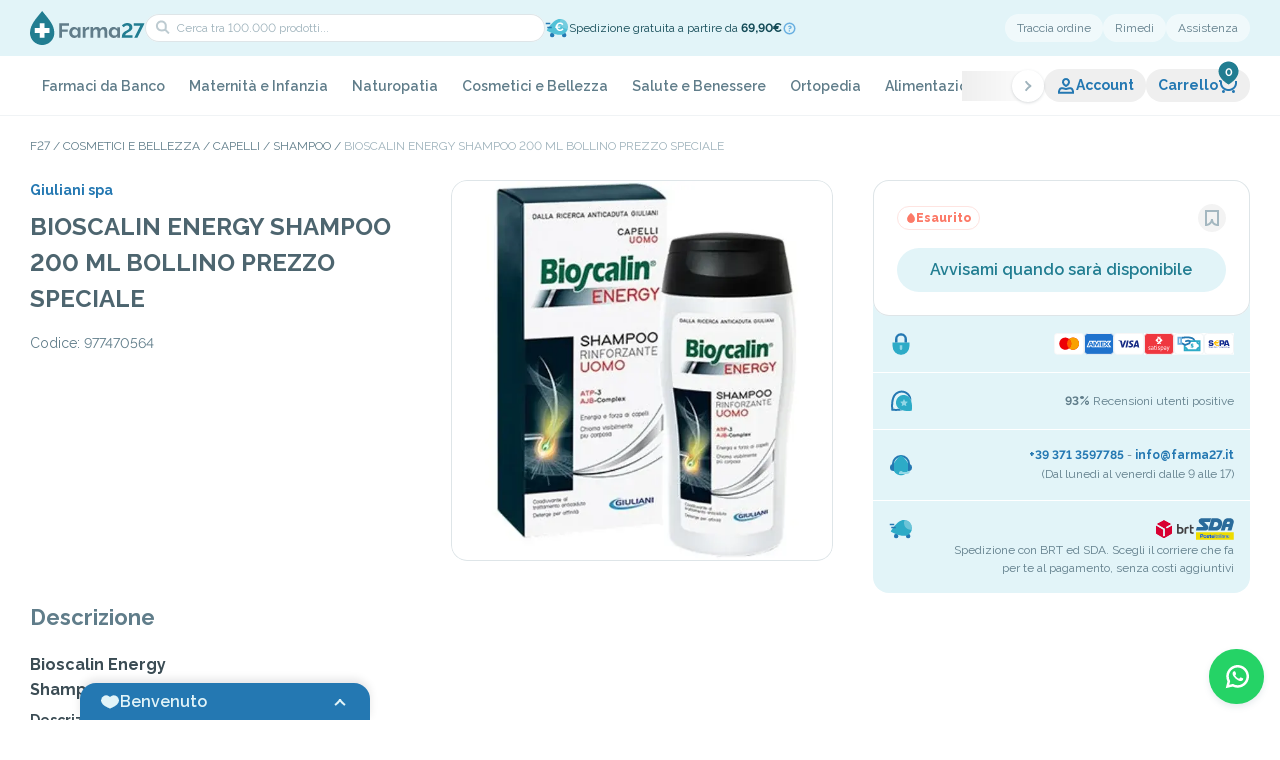

--- FILE ---
content_type: text/html; charset=utf-8
request_url: https://farma27.it/bioscalin-energy-shampoo-pre-s
body_size: 112635
content:
<!DOCTYPE html><html lang="it" class="__className_ea7542"><head><meta charSet="utf-8"/><meta name="viewport" content="width=device-width, initial-scale=1, maximum-scale=1, viewport-fit=cover, user-scalable=no"/><link rel="preload" as="image" imageSrcSet="/_next/image?url=https%3A%2F%2Ffarma27.anticipa.io%2Fpublic%2Fuploads%2Ffarma27%2Fimage%2Farticle%2F17_10_2025_13_42_15_1694464487.webp&amp;w=1080&amp;q=75 1x, /_next/image?url=https%3A%2F%2Ffarma27.anticipa.io%2Fpublic%2Fuploads%2Ffarma27%2Fimage%2Farticle%2F17_10_2025_13_42_15_1694464487.webp&amp;w=3840&amp;q=75 2x" fetchPriority="high"/><link rel="stylesheet" href="/_next/static/css/c0b94a2f74611fc2.css" data-precedence="next"/><link rel="stylesheet" href="/_next/static/css/9fbc392a8c04751f.css" data-precedence="next"/><link rel="stylesheet" href="/_next/static/css/2720eb42b2563cbf.css" data-precedence="next"/><link rel="stylesheet" href="/_next/static/css/e2c76c75f36d6cda.css" data-precedence="next"/><link rel="stylesheet" href="/_next/static/css/8f1a087dc7c730fe.css" data-precedence="next"/><link rel="stylesheet" href="/_next/static/css/28ee8c971620da0b.css" data-precedence="next"/><link rel="stylesheet" href="/_next/static/css/836f1ff260bb75b5.css" data-precedence="next"/><link rel="stylesheet" href="/_next/static/css/2c943511c2013e91.css" data-precedence="next"/><link rel="stylesheet" href="/_next/static/css/bb29b055ea67a9e8.css" data-precedence="next"/><link rel="stylesheet" href="/_next/static/css/e523f2667743c6fc.css" data-precedence="next"/><link rel="stylesheet" href="/_next/static/css/f7067e449348b13e.css" data-precedence="next"/><link rel="stylesheet" href="/_next/static/css/88ce8985b63a283b.css" data-precedence="next"/><link rel="stylesheet" href="/_next/static/css/ef46db3751d8e999.css" data-precedence="next"/><link rel="stylesheet" href="/_next/static/css/993fb4da3d505db7.css" data-precedence="next"/><link rel="stylesheet" href="/_next/static/css/893005d51fb4b4cd.css" data-precedence="next"/><link rel="stylesheet" href="/_next/static/css/0a52d188047aa20c.css" data-precedence="next"/><link rel="stylesheet" href="/_next/static/css/c10c05a820c7305e.css" data-precedence="next"/><link rel="stylesheet" href="/_next/static/css/1bd332700530088b.css" data-precedence="next"/><link rel="preload" as="script" fetchPriority="low" href="/_next/static/chunks/webpack-067bea4b0e165d52.js"/><script src="/_next/static/chunks/fd9d1056-da0d3ee442a86b67.js" async=""></script><script src="/_next/static/chunks/2117-950e013410c3c947.js" async=""></script><script src="/_next/static/chunks/main-app-cf4e3aff97836c2c.js" async=""></script><script src="/_next/static/chunks/6445-1ae472a25f9b67f2.js" async=""></script><script src="/_next/static/chunks/9362-1f8c67203d50f456.js" async=""></script><script src="/_next/static/chunks/8606-d5d1f3ca96e019ac.js" async=""></script><script src="/_next/static/chunks/4438-c5c17eb0201c8e90.js" async=""></script><script src="/_next/static/chunks/6401-5285fda089b72a9f.js" async=""></script><script src="/_next/static/chunks/5136-c5dca85f67b81cee.js" async=""></script><script src="/_next/static/chunks/app/%5Blocale%5D/layout-d4cc230ab286784e.js" async=""></script><script src="/_next/static/chunks/2972-b9c62fd94eb323dc.js" async=""></script><script src="/_next/static/chunks/5878-22104aa3e1dc01ed.js" async=""></script><script src="/_next/static/chunks/260-f2fe728d9c3ebd35.js" async=""></script><script src="/_next/static/chunks/7849-b2dfd086fb65c222.js" async=""></script><script src="/_next/static/chunks/9915-80c3d1923bc54b18.js" async=""></script><script src="/_next/static/chunks/9764-b221cb8417674d45.js" async=""></script><script src="/_next/static/chunks/9211-a282c1d9a39b93e7.js" async=""></script><script src="/_next/static/chunks/274-e8a55c48560e1ed4.js" async=""></script><script src="/_next/static/chunks/9016-ebf8f6fb8787898f.js" async=""></script><script src="/_next/static/chunks/5733-47dbfd694503130a.js" async=""></script><script src="/_next/static/chunks/7116-9943113c6f510f15.js" async=""></script><script src="/_next/static/chunks/4778-342affa5929da6c0.js" async=""></script><script src="/_next/static/chunks/6535-a47e75bba43932a7.js" async=""></script><script src="/_next/static/chunks/app/%5Blocale%5D/(main-layout)/%5B...slugs%5D/page-d7ade519107aab10.js" async=""></script><script src="/_next/static/chunks/2197-51ce5d8f36851f90.js" async=""></script><script src="/_next/static/chunks/1033-b37ca2ec1245f460.js" async=""></script><script src="/_next/static/chunks/7251-76510ba69957c2f3.js" async=""></script><script src="/_next/static/chunks/9768-20447e478946d302.js" async=""></script><script src="/_next/static/chunks/6014-d01f4a1ac382df5d.js" async=""></script><script src="/_next/static/chunks/app/%5Blocale%5D/(main-layout)/layout-0b5a28793f2e4807.js" async=""></script><script src="/_next/static/chunks/1604-a89cbca8a9c53282.js" async=""></script><script src="/_next/static/chunks/app/%5Blocale%5D/(main-layout)/page-6a70745c7144d3c0.js" async=""></script><script src="/_next/static/chunks/1993-1d5446af7a693103.js" async=""></script><script src="/_next/static/chunks/app/%5Blocale%5D/(checkout)/(main)/layout-6574d8e5210df8af.js" async=""></script><link rel="preload" href="//cs.iubenda.com/sync/2714808.js" as="script"/><link rel="preload" href="//cdn.iubenda.com/cs/tcf/stub-v2.js" as="script"/><link rel="preload" href="//cdn.iubenda.com/cs/tcf/safe-tcf-v2.js" as="script"/><link rel="preload" href="//cdn.iubenda.com/cs/iubenda_cs.js" as="script"/><link rel="preload" href="https://www.googletagmanager.com/gtm.js?id=GTM-PXJRTK4F" as="script"/><meta name="theme-color" content="#E2F4F8"/><meta name="color-scheme" content="only light"/><title>BIOSCALIN ENERGY SHAMPOO 200 ML BOLLINO PREZZO SPECIALE</title><meta name="description" content="Farma27 è la tua farmacia online di fiducia. Acquista Farmaci, Integratori e Cosmetici delle migliori marche. Spedizione rapida in tutta Italia"/><meta name="format-detection" content="telephone=no"/><meta property="og:title" content="BIOSCALIN ENERGY SHAMPOO 200 ML BOLLINO PREZZO SPECIALE"/><meta property="og:description" content="Farma27 è la tua farmacia online di fiducia. Acquista Farmaci, Integratori e Cosmetici delle migliori marche. Spedizione rapida in tutta Italia"/><meta property="og:url" content="https://farma27.it/bioscalin-energy-shampoo-pre-s"/><meta property="og:site_name" content="Farma27"/><meta property="og:image" content="https://farma27.anticipa.io/public/uploads/farma27/image/article/17_10_2025_13_42_15_1694464487.webp"/><meta property="og:image" content="http://localhost:3000/images/seo-image.jpg"/><meta property="og:type" content="website"/><meta name="twitter:card" content="summary_large_image"/><meta name="twitter:title" content="BIOSCALIN ENERGY SHAMPOO 200 ML BOLLINO PREZZO SPECIALE"/><meta name="twitter:description" content="Farma27 è la tua farmacia online di fiducia. Acquista Farmaci, Integratori e Cosmetici delle migliori marche. Spedizione rapida in tutta Italia"/><meta name="twitter:image" content="https://farma27.anticipa.io/public/uploads/farma27/image/article/17_10_2025_13_42_15_1694464487.webp"/><meta name="twitter:image" content="http://localhost:3000/images/seo-image.jpg"/><link rel="icon" href="/favicon.ico" type="image/x-icon" sizes="64x64"/><link rel="icon" href="/icon1.png?ba156b26c86494a4" type="image/png" sizes="128x128"/><link rel="icon" href="/icon2.png?6f3d02fc5de072c9" type="image/png" sizes="192x192"/><link rel="apple-touch-icon" href="/apple-icon.png?60845c09c24e67c5" type="image/png" sizes="1024x1024"/><meta name="next-size-adjust"/><script src="/_next/static/chunks/polyfills-42372ed130431b0a.js" noModule=""></script></head><body><style>#nprogress{pointer-events:none}#nprogress .bar{background:#217d91;position:fixed;z-index:999999;top: 0;left:0;width:100%;height:3px}#nprogress .peg{display:block;position:absolute;right:0;width:100px;height:100%;;opacity:1;-webkit-transform:rotate(3deg) translate(0px,-4px);-ms-transform:rotate(3deg) translate(0px,-4px);transform:rotate(3deg) translate(0px,-4px)}#nprogress .spinner{display:block;position:fixed;z-index:999999;top: 15px;right:15px}#nprogress .spinner-icon{width:18px;height:18px;box-sizing:border-box;border:2px solid transparent;border-top-color:#217d91;border-left-color:#217d91;border-radius:50%;-webkit-animation:nprogress-spinner 400ms linear infinite;animation:nprogress-spinner 400ms linear infinite}.nprogress-custom-parent{overflow:hidden;position:relative}.nprogress-custom-parent #nprogress .bar,.nprogress-custom-parent #nprogress .spinner{position:absolute}@-webkit-keyframes nprogress-spinner{0%{-webkit-transform:rotate(0deg)}100%{-webkit-transform:rotate(360deg)}}@keyframes nprogress-spinner{0%{transform:rotate(0deg)}100%{transform:rotate(360deg)}}</style><!--$--><header class="header-container"><div class="header-wrap-content"><div class="bg-secondary-50 px-[30px] md:px-[20px]"><div class="mx-auto max-w-screen-lg"><div class="search-container"><div class="left-content"><div class="nav-search__actions"><div class="nav-search__action"><button aria-label="menu" class="nav-search-action__button"><p class="flex items-center justify-center [&amp;_svg]:w-full [&amp;_svg]:h-full text-primary-500 w-[20px] h-[20px]"><svg xmlns="http://www.w3.org/2000/svg" viewBox="0 0 20 20" fill="currentColor"><path d="M3 4h11v2H3zM3 9h14v2H3zM3 14h8v2H3z"></path></svg></p></button></div><a aria-label="home" class="nav-search__home" href="/"><img alt="Farma27 - Logo" loading="lazy" width="115" height="34" decoding="async" data-nimg="1" class="nav-search__logo" style="color:transparent" src="/images/logo.svg"/></a><div class="nav-search__action"><a aria-label="support" class="nav-search-action__button" href="/contatti"><p class="flex items-center justify-center [&amp;_svg]:w-full [&amp;_svg]:h-full text-primary-500 w-[20px] h-[20px]"><svg xmlns="http://www.w3.org/2000/svg" viewBox="0 0 20 20" fill="currentColor"><path fill-rule="evenodd" d="M3 8a7 7 0 0 1 14 0v.337a3.5 3.5 0 0 1 0 6.326V15a3.5 3.5 0 0 1-3.5 3.5H8v-1a2 2 0 0 1 3.732-1H13.5A1.5 1.5 0 0 0 15 15h-1V8h1A5 5 0 0 0 5 8h1v7H4.5q-.255 0-.5-.035a3.5 3.5 0 0 1-1-6.628zm1 4.915a1.5 1.5 0 0 1 0-2.83zM17 11.5a1.5 1.5 0 0 0-1-1.415v2.83a1.5 1.5 0 0 0 1-1.415" clip-rule="evenodd"></path></svg></p></a></div></div><div class="nav-search-field__container"><div class="nav-search-field__wrapper"><div class="form-field field-search w-full"><input type="text" placeholder="Cerca tra 100.000 prodotti..."/><div class="icon-search"><p class="flex items-center justify-center [&amp;_svg]:w-full [&amp;_svg]:h-full text-dark-950 w-[20px] h-[20px]"><svg xmlns="http://www.w3.org/2000/svg" viewBox="0 0 20 20" fill="currentColor"><path fill-rule="evenodd" d="M10.819 5.415c-1.34-1.34-3.541-1.34-4.915.035s-1.375 3.574-.035 4.915c.966.965 2.351 1.15 3.673 1.013a9.3 9.3 0 0 0 1.885-.405l.075-.243c.124-.42.263-.999.33-1.642.137-1.322-.048-2.707-1.013-3.673m2.541 6.077a11.4 11.4 0 0 0 .461-2.198c.162-1.562.006-3.7-1.588-5.293-2.136-2.136-5.603-2.106-7.744.035s-2.17 5.607-.034 7.743c1.594 1.594 3.73 1.75 5.293 1.588a11.3 11.3 0 0 0 2.198-.46l3.286 3.285 1.414-1.414z" clip-rule="evenodd"></path></svg></p></div></div><div class="nav-search__action"><button aria-label="cart" class="relative disabled:cursor-default disabled:opacity-30 flex gap-[4px] text-[14px] items-center text-primary-500 font-bold bg-white/50 rounded-[20px] hover:rounded-[8px] transition-[border-radius] duration-200 py-[4px] px-[10px]" data-cart-button="true"><div class="relative"><p class="flex items-center justify-center [&amp;_svg]:w-full [&amp;_svg]:h-full text-primary-500 w-[20px] h-[20px]"><svg xmlns="http://www.w3.org/2000/svg" viewBox="0 0 20 20" fill="currentColor"><path fill-rule="evenodd" d="M1 3.987h1a2 2 0 0 1 2 2V7c0 3.386 2.934 6 6.5 6S17 10.386 17 7V5h2v2c0 4.666-4.014 8-8.5 8S2 11.666 2 7V5.987H1z" clip-rule="evenodd"></path><path d="M17 15.5a1.5 1.5 0 1 1-3 0 1.5 1.5 0 0 1 3 0M7 15.5a1.5 1.5 0 1 1-3 0 1.5 1.5 0 0 1 3 0"></path></svg></p></div></button></div></div><!--$!--><template data-dgst="BAILOUT_TO_CLIENT_SIDE_RENDERING"></template><!--/$--></div></div><div class="right-content"><button class="btn-link">Traccia ordine</button><a class="btn-link" href="/rimedi">Rimedi</a><a class="btn-link" href="/contatti">Assistenza</a></div><!--$!--><template data-dgst="BAILOUT_TO_CLIENT_SIDE_RENDERING"></template><!--/$--><!--$!--><template data-dgst="BAILOUT_TO_CLIENT_SIDE_RENDERING"></template><!--/$--></div></div></div><nav class="nav-container"><div class="nav-wrapper"><div class="relative w-0 flex-1"><nav aria-label="Main" data-orientation="horizontal" dir="ltr"><div style="position:relative"><div class="h-full" data-orientation="horizontal" dir="ltr"><div class="swiper nav-list"><ul class="swiper-wrapper !w-fit"><li class="swiper-slide nav-item"><div><a class="nav-item-content" data-theme="light-green" id="radix-:R1eaf6sva:-trigger-radix-:Rc69deaf6sva:" data-state="closed" aria-expanded="false" aria-controls="radix-:R1eaf6sva:-content-radix-:Rc69deaf6sva:" data-radix-collection-item="" href="/farmaci-da-banco">Farmaci da Banco</a></div></li><li class="swiper-slide nav-item"><div><a class="nav-item-content" data-theme="thistle" id="radix-:R1eaf6sva:-trigger-radix-:Rca9deaf6sva:" data-state="closed" aria-expanded="false" aria-controls="radix-:R1eaf6sva:-content-radix-:Rca9deaf6sva:" data-radix-collection-item="" href="/maternita-e-infanzia">Maternità e Infanzia</a></div></li><li class="swiper-slide nav-item"><div><a class="nav-item-content" data-theme="medium-spring-bud" id="radix-:R1eaf6sva:-trigger-radix-:Rce9deaf6sva:" data-state="closed" aria-expanded="false" aria-controls="radix-:R1eaf6sva:-content-radix-:Rce9deaf6sva:" data-radix-collection-item="" href="/naturopatia">Naturopatia</a></div></li><li class="swiper-slide nav-item"><div><a class="nav-item-content" data-theme="pale-chestnut" id="radix-:R1eaf6sva:-trigger-radix-:Rci9deaf6sva:" data-state="closed" aria-expanded="false" aria-controls="radix-:R1eaf6sva:-content-radix-:Rci9deaf6sva:" data-radix-collection-item="" href="/cosmetici-e-bellezza">Cosmetici e Bellezza</a></div></li><li class="swiper-slide nav-item"><div><a class="nav-item-content" data-theme="powder-blue" id="radix-:R1eaf6sva:-trigger-radix-:Rcm9deaf6sva:" data-state="closed" aria-expanded="false" aria-controls="radix-:R1eaf6sva:-content-radix-:Rcm9deaf6sva:" data-radix-collection-item="" href="/salute-e-benessere">Salute e Benessere</a></div></li><li class="swiper-slide nav-item"><div><a class="nav-item-content" data-theme="dark" id="radix-:R1eaf6sva:-trigger-radix-:Rcq9deaf6sva:" data-state="closed" aria-expanded="false" aria-controls="radix-:R1eaf6sva:-content-radix-:Rcq9deaf6sva:" data-radix-collection-item="" href="/ortopedia">Ortopedia</a></div></li><li class="swiper-slide nav-item"><div><a class="nav-item-content" data-theme="mango-salsa" id="radix-:R1eaf6sva:-trigger-radix-:Rcu9deaf6sva:" data-state="closed" aria-expanded="false" aria-controls="radix-:R1eaf6sva:-content-radix-:Rcu9deaf6sva:" data-radix-collection-item="" href="/alimentazione">Alimentazione</a></div></li><li class="swiper-slide nav-item"><div><a class="nav-item-content" data-theme="primary" id="radix-:R1eaf6sva:-trigger-radix-:Rd29deaf6sva:" data-state="closed" aria-expanded="false" aria-controls="radix-:R1eaf6sva:-content-radix-:Rd29deaf6sva:" data-radix-collection-item="" href="/apparecchi-elettromedicali">Apparecchi Elettromedicali</a></div></li><li class="swiper-slide nav-item"><div><a class="nav-item-content" data-theme="vivid-tangerine" id="radix-:R1eaf6sva:-trigger-radix-:Rd69deaf6sva:" data-state="closed" aria-expanded="false" aria-controls="radix-:R1eaf6sva:-content-radix-:Rd69deaf6sva:" data-radix-collection-item="" href="/sezione-hot"><p class="flex items-center justify-center [&amp;_svg]:w-full [&amp;_svg]:h-full text-dark-950 w-[20px] h-[20px] nav-item-content__icon"><svg xmlns="http://www.w3.org/2000/svg" viewBox="0 0 20 20" fill="currentColor"><path fill-rule="evenodd" d="m11.075 1.682.002.001.003.003.01.006.032.023.11.082c.093.07.225.173.386.305.323.265.768.653 1.269 1.154.998 1 2.24 2.47 3.175 4.34 1.935 3.87.852 9.144-3.15 11.145l-1.041-1.699c1.253-.925 1.873-2.312 1.652-3.33-.233-1.072-.61-1.743-1.08-2.314-.813 1.843-2.143 3.022-2.956 3.476l-.526.292-.504-.327c-.277-.178-.521-.455-.694-.667a8 8 0 0 1-.177-.226 5 5 0 0 0-.295 1.339c-.071.954.19 1.671.746 2.086l-.931 1.744c-2.47-.873-4.037-3.077-4.278-5.747-.24-2.66.825-5.733 3.44-8.548L8 2.953V5.5c0 .158.082.541.296.932q.039.07.079.133.052-.117.105-.251c.209-.52.395-1.132.551-1.73a28 28 0 0 0 .475-2.202l.005-.033.002-.008V2.34L9.769.764zm-2.71 9.815v.002l.007.012.03.048a16 16 0 0 0 .726 1.108 6.24 6.24 0 0 0 1.892-3.363l.366-1.832 1.321 1.32.274.271.003.003c.702.69 1.47 1.443 2.018 2.714a7 7 0 0 0-.729-3.29c-.81-1.62-1.901-2.92-2.8-3.82a16 16 0 0 0-.326-.317q-.082.351-.18.735a17 17 0 0 1-.63 1.97c-.24.6-.564 1.251-1.005 1.692l-.437.437-.586-.195c-.797-.266-1.343-.884-1.685-1.457-1.454 2.036-1.95 4.029-1.804 5.653.06.668.228 1.279.487 1.818A7.4 7.4 0 0 1 6.7 11.4l.905-1.206z" clip-rule="evenodd"></path></svg></p>Sezione HOT</a></div></li><li class="swiper-slide nav-item"><div><a class="nav-item-content" data-theme="pale-silver" id="radix-:R1eaf6sva:-trigger-radix-:Rda9deaf6sva:" data-state="closed" aria-expanded="false" aria-controls="radix-:R1eaf6sva:-content-radix-:Rda9deaf6sva:" data-radix-collection-item="" href="/veterinaria-e-animali">Veterinaria e animali</a></div></li><li class="swiper-slide nav-item"><div><a class="nav-item-content" data-theme="secondary" id="radix-:R1eaf6sva:-trigger-radix-:Rde9deaf6sva:" data-state="closed" aria-expanded="false" aria-controls="radix-:R1eaf6sva:-content-radix-:Rde9deaf6sva:" data-radix-collection-item="" href="/altro">Altro</a></div></li><li class="swiper-slide nav-item"><div><a class="nav-item-content" data-theme="pale-gold" id="radix-:R1eaf6sva:-trigger-radix-:Rdi9deaf6sva:" data-state="closed" aria-expanded="false" aria-controls="radix-:R1eaf6sva:-content-radix-:Rdi9deaf6sva:" data-radix-collection-item="" href="/integratori">Integratori</a></div></li></ul></div><button aria-label="next slide" class="nav-button-next"><span class="nav-button__icon"><p class="flex items-center justify-center [&amp;_svg]:w-full [&amp;_svg]:h-full text-dark-950 w-[20px] h-[20px] -rotate-90 ml-[1px] !text-dark-300"><svg xmlns="http://www.w3.org/2000/svg" viewBox="0 0 20 20" fill="currentColor"><path fill-rule="evenodd" d="M11 13H9c0-.295-.169-.763-.603-1.39-.415-.599-.988-1.22-1.589-1.796a24 24 0 0 0-2.342-1.966l-.038-.027-.008-.007h-.002l1.164-1.627.002.001.004.003.012.009.047.034.168.124a26.428 26.428 0 0 1 2.377 2.01c.632.607 1.291 1.312 1.808 2.045.516-.733 1.176-1.438 1.808-2.044a26 26 0 0 1 2.545-2.135L14.4 6.2l.012-.01.004-.002h.001s.001-.001.583.812l.582.813-.002.001-.008.007-.038.027-.149.11a24.425 24.425 0 0 0-2.193 1.855c-.601.576-1.174 1.198-1.589 1.797-.435.627-.603 1.095-.603 1.39" clip-rule="evenodd"></path></svg></p></span></button><button aria-label="prev slide" class="nav-button-prev"><span class="nav-button__icon"><p class="flex items-center justify-center [&amp;_svg]:w-full [&amp;_svg]:h-full text-dark-950 w-[20px] h-[20px] rotate-90 mr-[1px] !text-dark-300"><svg xmlns="http://www.w3.org/2000/svg" viewBox="0 0 20 20" fill="currentColor"><path fill-rule="evenodd" d="M11 13H9c0-.295-.169-.763-.603-1.39-.415-.599-.988-1.22-1.589-1.796a24 24 0 0 0-2.342-1.966l-.038-.027-.008-.007h-.002l1.164-1.627.002.001.004.003.012.009.047.034.168.124a26.428 26.428 0 0 1 2.377 2.01c.632.607 1.291 1.312 1.808 2.045.516-.733 1.176-1.438 1.808-2.044a26 26 0 0 1 2.545-2.135L14.4 6.2l.012-.01.004-.002h.001s.001-.001.583.812l.582.813-.002.001-.008.007-.038.027-.149.11a24.425 24.425 0 0 0-2.193 1.855c-.601.576-1.174 1.198-1.589 1.797-.435.627-.603 1.095-.603 1.39" clip-rule="evenodd"></path></svg></p></span></button></div></div></nav></div><div class="flex-none flex items-center"><button class="nav-action nav-action-user" data-open-account="1"><p class="flex items-center justify-center [&amp;_svg]:w-full [&amp;_svg]:h-full text-primary-500 w-[20px] h-[20px]"><svg xmlns="http://www.w3.org/2000/svg" viewBox="0 0 20 20" fill="currentColor"><path fill-rule="evenodd" d="M10 4c-1.091 0-2 .901-2 2.043 0 .716.487 1.455 1.184 2.108.288.27.579.494.816.66.237-.166.528-.39.816-.66C11.513 7.498 12 6.759 12 6.043 12 4.901 11.091 4 10 4m0 6-.486.874-.002-.001-.004-.002-.01-.006-.034-.02-.114-.068A9.712 9.712 0 0 1 7.816 9.61C7.013 8.858 6 7.618 6 6.044 6 3.823 7.777 2 10 2s4 1.824 4 4.043c0 1.574-1.013 2.814-1.816 3.567a9.7 9.7 0 0 1-1.648 1.235l-.034.02-.01.006-.004.002h-.001s-.001.001-.487-.873m0 0 .486.874-.486.27-.486-.27z" clip-rule="evenodd"></path><path fill-rule="evenodd" d="M18 17.767H2v-1c0-1.154.097-2.135.401-2.966.32-.871.846-1.524 1.595-2.046 1.083-.755 2.396-.703 3.414-.418l1.781.499a3 3 0 0 0 1.618 0l1.78-.499c1.02-.285 2.332-.337 3.415.418.749.521 1.275 1.175 1.595 2.046.304.831.401 1.812.401 2.966zm-2.035-2c-.043-.542-.125-.953-.244-1.278-.17-.462-.427-.791-.86-1.093-.398-.277-1.011-.335-1.732-.133l-1.78.499a5 5 0 0 1-2.697 0l-1.781-.499c-.72-.202-1.334-.144-1.732.133-.433.302-.69.63-.86 1.093-.119.325-.201.736-.244 1.277z" clip-rule="evenodd"></path></svg></p>Account</button><button aria-label="cart" class="relative disabled:cursor-default disabled:opacity-30 flex gap-[4px] text-[14px] items-center text-primary-500 font-bold px-[12px] nav-action" data-cart-button="true">Carrello<div class="relative"><p class="flex items-center justify-center [&amp;_svg]:w-full [&amp;_svg]:h-full text-primary-500 w-[20px] h-[20px]"><svg xmlns="http://www.w3.org/2000/svg" viewBox="0 0 20 20" fill="currentColor"><path fill-rule="evenodd" d="M1 3.987h1a2 2 0 0 1 2 2V7c0 3.386 2.934 6 6.5 6S17 10.386 17 7V5h2v2c0 4.666-4.014 8-8.5 8S2 11.666 2 7V5.987H1z" clip-rule="evenodd"></path><path d="M17 15.5a1.5 1.5 0 1 1-3 0 1.5 1.5 0 0 1 3 0M7 15.5a1.5 1.5 0 1 1-3 0 1.5 1.5 0 0 1 3 0"></path></svg></p></div></button></div></div></nav><div class="px-[30px] md:px-[0px]"><div class="relative mx-auto max-w-screen-lg w-full"></div></div></div></header><!--/$--><main class=""><div><div><div class="px-[30px] md:px-[20px] pt-[20px]"><div class="max-w-screen-lg mx-auto"><nav class="overflow-auto" aria-label="Breadcrumb"><ol><li class="after:content-[&#x27;_/_&#x27;] after:inline-block after:px-[3px] last:after:content-none last:text-dark-300 uppercase text-dark-500 text-[12px] inline"><a class="hover:opacity-50" href="/">F27</a></li><li class="after:content-[&#x27;_/_&#x27;] after:inline-block after:px-[3px] last:after:content-none last:text-dark-300 uppercase text-dark-500 text-[12px] inline"><a class="hover:opacity-50 inline-block" href="/cosmetici-e-bellezza">Cosmetici e Bellezza</a></li><li class="after:content-[&#x27;_/_&#x27;] after:inline-block after:px-[3px] last:after:content-none last:text-dark-300 uppercase text-dark-500 text-[12px] inline"><a class="hover:opacity-50 inline-block" href="/cosmetici-e-bellezza/capelli">Capelli</a></li><li class="after:content-[&#x27;_/_&#x27;] after:inline-block after:px-[3px] last:after:content-none last:text-dark-300 uppercase text-dark-500 text-[12px] inline"><a class="hover:opacity-50 inline-block" href="/cosmetici-e-bellezza/capelli/shampoo">Shampoo</a></li><li class="after:content-[&#x27;_/_&#x27;] after:inline-block after:px-[3px] last:after:content-none last:text-dark-300 uppercase text-dark-500 text-[12px] inline"><a class="hover:opacity-50 inline-block" href="/bioscalin-energy-shampoo-pre-s">BIOSCALIN ENERGY SHAMPOO 200 ML BOLLINO PREZZO SPECIALE</a></li></ol></nav></div></div><div class="section-product-detail__container"><div class="section-product-detail__wrapper"><div class="product-detail-info__left"><div class="product-detail-info__content"><a class="product-detail-info__brand link-primary w-fit" href="/giuliani-spa">Giuliani spa</a><h1 class="product-detail-info__title">BIOSCALIN ENERGY SHAMPOO 200 ML BOLLINO PREZZO SPECIALE</h1><ul class="product-detail-info__list"><li class="product-detail-list__item">Codice<!-- -->: <!-- -->977470564</li></ul><div class="product-detail-info__gallery"><div class="gallery-product-detail__container"><div class="gallery-product-detail__main"><div class="swiper gallery-product-detail__swiper"><div class="swiper-wrapper"><div class="swiper-slide gallery-main__slide"><img alt="" fetchPriority="high" width="1080" height="865" decoding="async" data-nimg="1" class="gallery-main__image" style="color:transparent" srcSet="/_next/image?url=https%3A%2F%2Ffarma27.anticipa.io%2Fpublic%2Fuploads%2Ffarma27%2Fimage%2Farticle%2F17_10_2025_13_42_15_1694464487.webp&amp;w=1080&amp;q=75 1x, /_next/image?url=https%3A%2F%2Ffarma27.anticipa.io%2Fpublic%2Fuploads%2Ffarma27%2Fimage%2Farticle%2F17_10_2025_13_42_15_1694464487.webp&amp;w=3840&amp;q=75 2x" src="/_next/image?url=https%3A%2F%2Ffarma27.anticipa.io%2Fpublic%2Fuploads%2Ffarma27%2Fimage%2Farticle%2F17_10_2025_13_42_15_1694464487.webp&amp;w=3840&amp;q=75"/></div></div></div></div></div></div></div><div class="product-detail-info__right"><div class="h-full"><div></div><div class="product-buy-component__container"><div class="product-buy__heading"><div class="rounded-full max-w-fit whitespace-nowrap inline-flex items-center gap-[4px] py-[4px] px-[8px] text-[12px] leading-[14px] border border-solid font-extrabold border-danger-100 text-danger-500 bg-transparent"><p class="flex items-center justify-center [&amp;_svg]:w-full [&amp;_svg]:h-full w-[10px] h-[10px] text-danger-500"><svg xmlns="http://www.w3.org/2000/svg" viewBox="0 0 10 10" fill="currentColor"><path d="M8.927 5.964C8.927 2.927 5 0 5 0S1.07 2.927 1.07 5.964C1.07 8.193 2.83 10 5 10c2.17 0 3.928-1.807 3.928-4.036"></path></svg></p>Esaurito</div><div class="product-buy-heading__right" data-is-salable="false"><button aria-label="preferito" class="p-[4px] transition-all rounded-full opacity-70 hover:opacity-100"><p class="flex items-center justify-center [&amp;_svg]:w-full [&amp;_svg]:h-full w-[20px] h-[20px] transition-colors text-dark-400"><svg xmlns="http://www.w3.org/2000/svg" viewBox="0 0 20 20" fill="currentColor"><path fill-rule="evenodd" d="M3 2h14v16h-1c-2.215 0-4.001-.698-5.228-2.002a6 6 0 0 1-.891-1.231C8.569 16.766 6.284 18 4 18H3zm6 9h2c0 1.565.445 2.796 1.228 3.627.62.658 1.52 1.143 2.772 1.31V4H5v11.89c2.127-.469 4-2.383 4-4.89" clip-rule="evenodd"></path></svg></p></button></div></div><div class="product-buy-actions__container"><div class="product-buy-actions__button" data-is-salable="false"><button class="relative disabled:cursor-default disabled:opacity-30 text-[16px] p-[8px_16px] min-h-[44px] rounded-[40px] hover:rounded-[8px] transition-[border-radius] duration-200 w-full font-semibold bg-secondary-50 text-secondary-500 hover:bg-secondary-100 active:text-secondary-500/70 active:bg-secondary-100"><span class="flex items-center justify-center transition opacity-100"><span>Avvisami quando sarà disponibile</span></span></button><div id="start-observer-mobile"></div></div></div></div><div class="product-buy-component__container product-buy-mobile__fixable"><div class="product-buy__heading"><div class="rounded-full max-w-fit whitespace-nowrap inline-flex items-center gap-[4px] py-[4px] px-[8px] text-[12px] leading-[14px] border border-solid font-extrabold border-danger-100 text-danger-500 bg-transparent"><p class="flex items-center justify-center [&amp;_svg]:w-full [&amp;_svg]:h-full w-[10px] h-[10px] text-danger-500"><svg xmlns="http://www.w3.org/2000/svg" viewBox="0 0 10 10" fill="currentColor"><path d="M8.927 5.964C8.927 2.927 5 0 5 0S1.07 2.927 1.07 5.964C1.07 8.193 2.83 10 5 10c2.17 0 3.928-1.807 3.928-4.036"></path></svg></p>Esaurito</div><div class="product-buy-heading__right" data-is-salable="false"><button aria-label="preferito" class="p-[4px] transition-all rounded-full opacity-70 hover:opacity-100"><p class="flex items-center justify-center [&amp;_svg]:w-full [&amp;_svg]:h-full w-[20px] h-[20px] transition-colors text-dark-400"><svg xmlns="http://www.w3.org/2000/svg" viewBox="0 0 20 20" fill="currentColor"><path fill-rule="evenodd" d="M3 2h14v16h-1c-2.215 0-4.001-.698-5.228-2.002a6 6 0 0 1-.891-1.231C8.569 16.766 6.284 18 4 18H3zm6 9h2c0 1.565.445 2.796 1.228 3.627.62.658 1.52 1.143 2.772 1.31V4H5v11.89c2.127-.469 4-2.383 4-4.89" clip-rule="evenodd"></path></svg></p></button></div></div><div class="product-buy-actions__container"><div class="product-buy-actions__button" data-is-salable="false"><button class="relative disabled:cursor-default disabled:opacity-30 text-[16px] p-[8px_16px] min-h-[44px] rounded-[40px] hover:rounded-[8px] transition-[border-radius] duration-200 w-full font-semibold bg-secondary-50 text-secondary-500 hover:bg-secondary-100 active:text-secondary-500/70 active:bg-secondary-100"><span class="flex items-center justify-center transition opacity-100"><span>Avvisami quando sarà disponibile</span></span></button></div></div></div><div class="purchase-strengths-components__container" data-intersecting="1"><div class="purchase-strengths-components__list"><div class="purchase-strengths-components__strength"><p class="flex items-center justify-center [&amp;_svg]:w-full [&amp;_svg]:h-full text-dark-950 w-[24px] h-[24px] purchase-strengths-components__icon"><svg xmlns="http://www.w3.org/2000/svg" fill="currentColor" viewBox="0 0 20 20"><path fill="#93D7E6" d="M8 14h2v3a1 1 0 1 1-2 0z"></path><path fill="#2DABC7" d="M17 12V8.833H3V12a7 7 0 1 0 14 0"></path><path fill="#2478B2" fill-rule="evenodd" d="M10 1a5 5 0 0 0-5 5v2.833h2V6a3 3 0 0 1 6 0v2.833h2V6a5 5 0 0 0-5-5" clip-rule="evenodd"></path><path fill="#93D7E6" d="M9 11h2v3a1 1 0 1 1-2 0z"></path></svg></p><div class="purchase-strengths-components__content"><img alt="Mastercard" loading="lazy" width="30" height="22" decoding="async" data-nimg="1" style="color:transparent" src="/images/icons/mastercard.svg"/><img alt="American Express" loading="lazy" width="30" height="22" decoding="async" data-nimg="1" style="color:transparent" src="/images/icons/amex.svg"/><img alt="Visa" loading="lazy" width="30" height="22" decoding="async" data-nimg="1" style="color:transparent" src="/images/icons/visa.svg"/><img alt="Satispay" loading="lazy" width="30" height="22" decoding="async" data-nimg="1" style="color:transparent" src="/images/icons/satispay.svg"/><img alt="cod" loading="lazy" width="30" height="22" decoding="async" data-nimg="1" class="lg:hidden md:block 2xs:block" style="color:transparent" src="/images/icons/contrassegno.svg"/><img alt="sepa" loading="lazy" width="30" height="22" decoding="async" data-nimg="1" class="lg:hidden md:block 2xs:block" style="color:transparent" src="/images/icons/sepa.svg"/><span class="text-primary-500 font-bold text-[13px] hidden lg:block md:hidden 2xs:hidden">+2</span></div></div><div class="purchase-strengths-components__strength"><p class="flex items-center justify-center [&amp;_svg]:w-full [&amp;_svg]:h-full text-dark-950 w-[24px] h-[24px] purchase-strengths-components__icon"><svg xmlns="http://www.w3.org/2000/svg" fill="currentColor" viewBox="0 0 24 24"><path fill="#2478B2" d="M13.292 21.296c-5.221 1.166-10.878.29-10.878.29S.572 9.69 5.786 4.477C9.614.649 15.792.621 19.586 4.414c2.187 2.188 3.104 5.169 2.754 8.034-.437-1.581-1.14-3.067-2.244-4.172a8 8 0 0 0-.484-.445 7.6 7.6 0 0 0-1.44-2.002c-3-3-7.913-2.997-10.972.062-2.047 2.048-2.871 5.657-3.058 9.2a35 35 0 0 0 .083 4.684l.281.023a35 35 0 0 0 4.402.06q.58-.03 1.157-.085c.939.696 2.054 1.184 3.227 1.523"></path><path fill="#2DABC7" d="M20.096 8.276c4.106 4.107 2.655 13.475 2.655 13.475s-9.368 1.451-13.475-2.655c-3.015-3.015-3.037-7.882-.05-10.87s7.855-2.965 10.87.05"></path><path fill="#93D7E6" d="m15 10 1.176 2.382 2.628.382-1.902 1.854.45 2.618L15 16l-2.351 1.236.449-2.618-1.902-1.854 2.628-.382z"></path></svg></p><div class="purchase-strengths-components__content"><div class="purchase-strengths-components__label"><div><b>93%</b> Recensioni utenti positive</div></div></div></div><div class="purchase-strengths-components__strength"><p class="flex items-center justify-center [&amp;_svg]:w-full [&amp;_svg]:h-full text-dark-950 w-[24px] h-[24px] purchase-strengths-components__icon"><svg xmlns="http://www.w3.org/2000/svg" fill="currentColor" viewBox="0 0 24 24"><path fill="#2478B2" fill-rule="evenodd" d="M3 11a9 9 0 0 1 18 0v5h-2v-5a7 7 0 1 0-14 0v5H3z" clip-rule="evenodd"></path><path fill="#2DABC7" d="M20 14.195c0-6.073-8-11.927-8-11.927S4 8.122 4 14.195c0 4.459 3.582 8.073 8 8.073s8-3.614 8-8.073"></path><path fill="#93D7E6" fill-rule="evenodd" d="M19 17.5a1.5 1.5 0 0 1-1.5 1.5h-3.768A2 2 0 0 0 10 20v1h7.5a3.5 3.5 0 0 0 3.5-3.5z" clip-rule="evenodd"></path><path fill="#2478B2" d="M1 14.5A3.5 3.5 0 0 1 4.5 11H5v7h-.5A3.5 3.5 0 0 1 1 14.5M19 11h.5a3.5 3.5 0 1 1 0 7H19z"></path></svg></p><div class="purchase-strengths-components__content"><div class="purchase-strengths-components__label"><a class="purchase-strengths-components__link" href="tel:+393713597785">+39 371 3597785</a><span> - </span><a class="purchase-strengths-components__link" href="mailto:info@farma27.it">info@farma27.it</a><span class="leading-[1.6em]">
(Dal lunedì al venerdì dalle 9 alle 17)</span></div></div></div><div class="purchase-strengths-components__strength !items-start"><p class="flex items-center justify-center [&amp;_svg]:w-full [&amp;_svg]:h-full text-dark-950 w-[24px] h-[24px] purchase-strengths-components__icon"><svg xmlns="http://www.w3.org/2000/svg" fill="currentColor" viewBox="0 0 24 24"><circle cx="19.166" cy="19.078" r="2.25" fill="#2478B2"></circle><circle cx="7.166" cy="19.078" r="2.25" fill="#2478B2"></circle><path fill="#2DABC7" d="M13.1 3.177c4.153-1.113 8.444 1.431 9.583 5.682 1.14 4.251-1.305 8.6-5.458 9.713-6.116 1.638-15.55-4.083-15.55-4.083S6.984 4.816 13.1 3.177"></path><path fill="#2478B2" d="M.75 6.75h4.5v1.5H.75zM2.25 9.75h4.5v1.5h-4.5z"></path><path fill="#fff" d="M15.73 2.944c3.202.276 6.056 2.566 6.953 5.915a8.1 8.1 0 0 1 .098 3.813q-.504.077-1.031.078a6.75 6.75 0 0 1-6.02-9.806" opacity="0.3"></path></svg></p><div class="purchase-strengths-components__content flex-col !items-end !gap-[6px]"><div class="purchase-strengths-components__content"><img alt="BRT" loading="lazy" width="39" height="14" decoding="async" data-nimg="1" style="color:transparent" src="/images/icons/brt.svg"/><img alt="SDA" loading="lazy" width="39" height="14" decoding="async" data-nimg="1" style="color:transparent" src="/images/icons/sda.svg"/></div><div class="purchase-strengths-components__label max-w-[280px] md:max-w-full sm:max-w-[300px]">Spedizione con BRT ed SDA. Scegli il corriere che fa per te al pagamento, senza costi aggiuntivi</div></div></div></div></div><div></div></div></div><div class="product-detail-info__data"><div class="product-detail-info__section"><div class="overflow-hidden"><div class="wrap-section-component__container"><div class="wrap-section-component__header !pb-[12px]"><h2 class="wrap-section-component__title">Descrizione</h2></div><div><div class=" max-h-[401px] overflow-hidden relative"><section class="product-detail-section__description"><h3>Bioscalin Energy<br> Shampoo Rinforzante</h3> <div align="justify"><b>Descrizione</b><br> Pensato per rinforzare i capelli dell'uomo durante la detersione e per agire come complemento ideale dell'integratore alimentare e delle fiale anticaduta, Bioscalin Energy Shampoo Rinforzante dona forza ed energia ai capelli maschili e li rende visibilmente più corposi.<br> Bioscalin Energy Shampoo Rinforzante per uomo esercita la sua azione benefica sul capello grazie ad una formula unica, che abbina i due esclusivi complessi brevettati ATP-3 e AJB-Complex, frutto della Ricerca Anticaduta Giuliani, a selezionati attivi con una mirata azione sul capello. Specifici componenti funzionali, infatti, restituiscono corpo e vigore alla chioma, mentre pregiati ingredienti, tra cui derivati vegetali e la pro-Vitamina B5, proteggono cute e capelli conferendo loro una piacevole morbidezza. La Ricerca Anticaduta Giuliani ha pensato per lo Shampoo Rinforzante di Bioscalin Energy un sistema di detersione extra delicato a base oleosa e leggermente schiumogena. Grazie a tale sistema il prodotto agisce per affinità, rimuovendo le impurità e rispettando l'equilibrio lipidico di capelli e cuoio capelluto. Questo tipo di detersione rende il prodotto adatto anche per le cuti sensibili. <br> <br> <b>Componenti</b><br> Aqua, ammonium lauryl sulfate, disodium laureth sulfosuccinate, Di-PPG-2 myreth-10 adipate, disodium cocoamphodiacetate, Olive oil PEG-7 esters, parfum, panthenol, arginine HCl, acetyl carnitine HCl, caffeine, Ajuga reptans leaf extract, biotin, PEG-120 methyl glucose dioleate, citric acid, dimethicone PEG-7 isostearate, Hydroxypropyltrimonium hydrolyzed corn starch, potassium chloride, PEG-90 glyceryl isostearate, polyquaternium-10, sodium hydroxymethylglycinate, laureth-2, tetrasodium EDTA, BHA, maltodextrin.<br> <br> <b>Modalità d'uso</b><br> Bagnare i capelli, applicare lo shampoo, massaggiare delicatamente, lasciare agire per qualche minuto e poi sciacquare abbondantemente. Può essere usato quotidianamente.<br> <br> <b>Conservazione</b><br> Validità a confezionamento integro: >30 mesi.<br><br> <b>Formato</b><br> Flacone da 200 ml.</div></section><div class="absolute bottom-0 left-0 w-full h-[150px] bg-gradient-to-t from-white from-15% to-white/0 flex justify-start items-end"></div></div></div></div></div></div><div class="product-detail-info__section"><div class="wrap-section-component__container"><div class="wrap-section-component__header "><h2 class="wrap-section-component__title">Domande frequenti</h2></div><div><div class="product-detail-section__faqs"><div data-state="closed" class="faq-item-component__container product-detail-faq__item"><div class="faq-item-component__toggle" type="button" aria-controls="radix-:R3f8pufef6sva:" aria-expanded="false" data-state="closed"><h3>Quando effettuo un ordine in contrassegno, quando partirà l&#x27;ordine?</h3><p class="flex items-center justify-center [&amp;_svg]:w-full [&amp;_svg]:h-full w-[20px] h-[20px] text-dark-300 flex-none"><svg xmlns="http://www.w3.org/2000/svg" viewBox="0 0 20 20" fill="currentColor"><path fill-rule="evenodd" d="M11 13H9c0-.295-.169-.763-.603-1.39-.415-.599-.988-1.22-1.589-1.796a24 24 0 0 0-2.342-1.966l-.038-.027-.008-.007h-.002l1.164-1.627.002.001.004.003.012.009.047.034.168.124a26.428 26.428 0 0 1 2.377 2.01c.632.607 1.291 1.312 1.808 2.045.516-.733 1.176-1.438 1.808-2.044a26 26 0 0 1 2.545-2.135L14.4 6.2l.012-.01.004-.002h.001s.001-.001.583.812l.582.813-.002.001-.008.007-.038.027-.149.11a24.425 24.425 0 0 0-2.193 1.855c-.601.576-1.174 1.198-1.589 1.797-.435.627-.603 1.095-.603 1.39" clip-rule="evenodd"></path></svg></p></div><div class="faq-item-component__content" data-state="closed" id="radix-:R3f8pufef6sva:"><section>Per confermare l'ordine in contrassegno, il nostro team di assistenza clienti la contatterà personalmente tramite email o cellulare per confermare l'ordine. Una volta ottenuta la conferma, il suo ordine arriverà dopo 48-72 ore dalla conferma, escludendo sabato e domenica.</section></div></div><div data-state="closed" class="faq-item-component__container product-detail-faq__item"><div class="faq-item-component__toggle" type="button" aria-controls="radix-:R5f8pufef6sva:" aria-expanded="false" data-state="closed"><h3>Quando effettuo ordine con bonifico bancario dove mi saranno inviate le coordinate bancarie?</h3><p class="flex items-center justify-center [&amp;_svg]:w-full [&amp;_svg]:h-full w-[20px] h-[20px] text-dark-300 flex-none"><svg xmlns="http://www.w3.org/2000/svg" viewBox="0 0 20 20" fill="currentColor"><path fill-rule="evenodd" d="M11 13H9c0-.295-.169-.763-.603-1.39-.415-.599-.988-1.22-1.589-1.796a24 24 0 0 0-2.342-1.966l-.038-.027-.008-.007h-.002l1.164-1.627.002.001.004.003.012.009.047.034.168.124a26.428 26.428 0 0 1 2.377 2.01c.632.607 1.291 1.312 1.808 2.045.516-.733 1.176-1.438 1.808-2.044a26 26 0 0 1 2.545-2.135L14.4 6.2l.012-.01.004-.002h.001s.001-.001.583.812l.582.813-.002.001-.008.007-.038.027-.149.11a24.425 24.425 0 0 0-2.193 1.855c-.601.576-1.174 1.198-1.589 1.797-.435.627-.603 1.095-.603 1.39" clip-rule="evenodd"></path></svg></p></div><div class="faq-item-component__content" data-state="closed" id="radix-:R5f8pufef6sva:"><section>Quando effettuerai un ordine con pagamento tramite bonifico bancario, riceverai nella mail di conferma dell'ordine tutte le istruzioni necessarie per completare il bonifico, una volta che l'ordine sarà stato registrato correttamente.
</section></div></div><div data-state="closed" class="faq-item-component__container product-detail-faq__item"><div class="faq-item-component__toggle" type="button" aria-controls="radix-:R7f8pufef6sva:" aria-expanded="false" data-state="closed"><h3>Quale corriere usate per le spedizioni?</h3><p class="flex items-center justify-center [&amp;_svg]:w-full [&amp;_svg]:h-full w-[20px] h-[20px] text-dark-300 flex-none"><svg xmlns="http://www.w3.org/2000/svg" viewBox="0 0 20 20" fill="currentColor"><path fill-rule="evenodd" d="M11 13H9c0-.295-.169-.763-.603-1.39-.415-.599-.988-1.22-1.589-1.796a24 24 0 0 0-2.342-1.966l-.038-.027-.008-.007h-.002l1.164-1.627.002.001.004.003.012.009.047.034.168.124a26.428 26.428 0 0 1 2.377 2.01c.632.607 1.291 1.312 1.808 2.045.516-.733 1.176-1.438 1.808-2.044a26 26 0 0 1 2.545-2.135L14.4 6.2l.012-.01.004-.002h.001s.001-.001.583.812l.582.813-.002.001-.008.007-.038.027-.149.11a24.425 24.425 0 0 0-2.193 1.855c-.601.576-1.174 1.198-1.589 1.797-.435.627-.603 1.095-.603 1.39" clip-rule="evenodd"></path></svg></p></div><div class="faq-item-component__content" data-state="closed" id="radix-:R7f8pufef6sva:"><section>Il nostro corriere di riferimento per le spedizioni come descritto in tutto il sito è POSTE ITALIANE\SDA e BRT.</section></div></div><div data-state="closed" class="faq-item-component__container product-detail-faq__item"><div class="faq-item-component__toggle" type="button" aria-controls="radix-:R9f8pufef6sva:" aria-expanded="false" data-state="closed"><h3>Dove posso trovare lo scontrino fiscale in PDF?</h3><p class="flex items-center justify-center [&amp;_svg]:w-full [&amp;_svg]:h-full w-[20px] h-[20px] text-dark-300 flex-none"><svg xmlns="http://www.w3.org/2000/svg" viewBox="0 0 20 20" fill="currentColor"><path fill-rule="evenodd" d="M11 13H9c0-.295-.169-.763-.603-1.39-.415-.599-.988-1.22-1.589-1.796a24 24 0 0 0-2.342-1.966l-.038-.027-.008-.007h-.002l1.164-1.627.002.001.004.003.012.009.047.034.168.124a26.428 26.428 0 0 1 2.377 2.01c.632.607 1.291 1.312 1.808 2.045.516-.733 1.176-1.438 1.808-2.044a26 26 0 0 1 2.545-2.135L14.4 6.2l.012-.01.004-.002h.001s.001-.001.583.812l.582.813-.002.001-.008.007-.038.027-.149.11a24.425 24.425 0 0 0-2.193 1.855c-.601.576-1.174 1.198-1.589 1.797-.435.627-.603 1.095-.603 1.39" clip-rule="evenodd"></path></svg></p></div><div class="faq-item-component__content" data-state="closed" id="radix-:R9f8pufef6sva:"><section>E' possibile trovare il proprio scontrino fiscale in formato PDF nella propria area utente.
L'area utente è nella sezione "Account" in alto a destra, si inseriscono le proprie credenziali di registrazione e si verifica il proprio scontrino in formato PDF.</section></div></div><div data-state="closed" class="faq-item-component__container product-detail-faq__item"><div class="faq-item-component__toggle" type="button" aria-controls="radix-:Rbf8pufef6sva:" aria-expanded="false" data-state="closed"><h3>Perchè una volta che ho raggiunto la quantità massima acquistabile non posso cliccare su aggiungi al carrello?</h3><p class="flex items-center justify-center [&amp;_svg]:w-full [&amp;_svg]:h-full w-[20px] h-[20px] text-dark-300 flex-none"><svg xmlns="http://www.w3.org/2000/svg" viewBox="0 0 20 20" fill="currentColor"><path fill-rule="evenodd" d="M11 13H9c0-.295-.169-.763-.603-1.39-.415-.599-.988-1.22-1.589-1.796a24 24 0 0 0-2.342-1.966l-.038-.027-.008-.007h-.002l1.164-1.627.002.001.004.003.012.009.047.034.168.124a26.428 26.428 0 0 1 2.377 2.01c.632.607 1.291 1.312 1.808 2.045.516-.733 1.176-1.438 1.808-2.044a26 26 0 0 1 2.545-2.135L14.4 6.2l.012-.01.004-.002h.001s.001-.001.583.812l.582.813-.002.001-.008.007-.038.027-.149.11a24.425 24.425 0 0 0-2.193 1.855c-.601.576-1.174 1.198-1.589 1.797-.435.627-.603 1.095-.603 1.39" clip-rule="evenodd"></path></svg></p></div><div class="faq-item-component__content" data-state="closed" id="radix-:Rbf8pufef6sva:"><section>Una volta che si è raggiunta la quantità massima acquistabile di un prodotto specifico, che comunichiamo sia in scheda prodotto che quando clicchi su "aggiungi al carrello", bisogna cliccare in alto a destra "carrello" e cliccare successivamente "vai al carrello".</section></div></div><div data-state="closed" class="faq-item-component__container product-detail-faq__item"><div class="faq-item-component__toggle" type="button" aria-controls="radix-:Rdf8pufef6sva:" aria-expanded="false" data-state="closed"><h3>Effettuate spedizioni tutti i giorni?</h3><p class="flex items-center justify-center [&amp;_svg]:w-full [&amp;_svg]:h-full w-[20px] h-[20px] text-dark-300 flex-none"><svg xmlns="http://www.w3.org/2000/svg" viewBox="0 0 20 20" fill="currentColor"><path fill-rule="evenodd" d="M11 13H9c0-.295-.169-.763-.603-1.39-.415-.599-.988-1.22-1.589-1.796a24 24 0 0 0-2.342-1.966l-.038-.027-.008-.007h-.002l1.164-1.627.002.001.004.003.012.009.047.034.168.124a26.428 26.428 0 0 1 2.377 2.01c.632.607 1.291 1.312 1.808 2.045.516-.733 1.176-1.438 1.808-2.044a26 26 0 0 1 2.545-2.135L14.4 6.2l.012-.01.004-.002h.001s.001-.001.583.812l.582.813-.002.001-.008.007-.038.027-.149.11a24.425 24.425 0 0 0-2.193 1.855c-.601.576-1.174 1.198-1.589 1.797-.435.627-.603 1.095-.603 1.39" clip-rule="evenodd"></path></svg></p></div><div class="faq-item-component__content" data-state="closed" id="radix-:Rdf8pufef6sva:"><section>Effettuiamo spedizioni dal lunedì al venerdì, esclusi il sabato e la domenica. </section></div></div><div data-state="closed" class="faq-item-component__container product-detail-faq__item"><div class="faq-item-component__toggle" type="button" aria-controls="radix-:Rff8pufef6sva:" aria-expanded="false" data-state="closed"><h3>In quanto tempo arriva a casa il mio prodotto?</h3><p class="flex items-center justify-center [&amp;_svg]:w-full [&amp;_svg]:h-full w-[20px] h-[20px] text-dark-300 flex-none"><svg xmlns="http://www.w3.org/2000/svg" viewBox="0 0 20 20" fill="currentColor"><path fill-rule="evenodd" d="M11 13H9c0-.295-.169-.763-.603-1.39-.415-.599-.988-1.22-1.589-1.796a24 24 0 0 0-2.342-1.966l-.038-.027-.008-.007h-.002l1.164-1.627.002.001.004.003.012.009.047.034.168.124a26.428 26.428 0 0 1 2.377 2.01c.632.607 1.291 1.312 1.808 2.045.516-.733 1.176-1.438 1.808-2.044a26 26 0 0 1 2.545-2.135L14.4 6.2l.012-.01.004-.002h.001s.001-.001.583.812l.582.813-.002.001-.008.007-.038.027-.149.11a24.425 24.425 0 0 0-2.193 1.855c-.601.576-1.174 1.198-1.589 1.797-.435.627-.603 1.095-.603 1.39" clip-rule="evenodd"></path></svg></p></div><div class="faq-item-component__content" data-state="closed" id="radix-:Rff8pufef6sva:"><section>I tempi di consegna sono dalle 48-72 ore dall'ordine, esclusi il sabato e la domenica.</section></div></div><div data-state="closed" class="faq-item-component__container product-detail-faq__item"><div class="faq-item-component__toggle" type="button" aria-controls="radix-:Rhf8pufef6sva:" aria-expanded="false" data-state="closed"><h3>Come posso effettuare il reso di un prodotto?</h3><p class="flex items-center justify-center [&amp;_svg]:w-full [&amp;_svg]:h-full w-[20px] h-[20px] text-dark-300 flex-none"><svg xmlns="http://www.w3.org/2000/svg" viewBox="0 0 20 20" fill="currentColor"><path fill-rule="evenodd" d="M11 13H9c0-.295-.169-.763-.603-1.39-.415-.599-.988-1.22-1.589-1.796a24 24 0 0 0-2.342-1.966l-.038-.027-.008-.007h-.002l1.164-1.627.002.001.004.003.012.009.047.034.168.124a26.428 26.428 0 0 1 2.377 2.01c.632.607 1.291 1.312 1.808 2.045.516-.733 1.176-1.438 1.808-2.044a26 26 0 0 1 2.545-2.135L14.4 6.2l.012-.01.004-.002h.001s.001-.001.583.812l.582.813-.002.001-.008.007-.038.027-.149.11a24.425 24.425 0 0 0-2.193 1.855c-.601.576-1.174 1.198-1.589 1.797-.435.627-.603 1.095-.603 1.39" clip-rule="evenodd"></path></svg></p></div><div class="faq-item-component__content" data-state="closed" id="radix-:Rhf8pufef6sva:"><section>E' possibile effettuare il reso di un prodotto, contattandoci direttamente all'indirizzo email infofarma27@gmail.com o è possibile contattare direttamente la nostra assistenza clienti con il numero +39 371 359 7785</section></div></div><div data-state="closed" class="faq-item-component__container product-detail-faq__item"><div class="faq-item-component__toggle" type="button" aria-controls="radix-:Rjf8pufef6sva:" aria-expanded="false" data-state="closed"><h3>Quando è possibile contattare l&#x27;assistenza clienti?</h3><p class="flex items-center justify-center [&amp;_svg]:w-full [&amp;_svg]:h-full w-[20px] h-[20px] text-dark-300 flex-none"><svg xmlns="http://www.w3.org/2000/svg" viewBox="0 0 20 20" fill="currentColor"><path fill-rule="evenodd" d="M11 13H9c0-.295-.169-.763-.603-1.39-.415-.599-.988-1.22-1.589-1.796a24 24 0 0 0-2.342-1.966l-.038-.027-.008-.007h-.002l1.164-1.627.002.001.004.003.012.009.047.034.168.124a26.428 26.428 0 0 1 2.377 2.01c.632.607 1.291 1.312 1.808 2.045.516-.733 1.176-1.438 1.808-2.044a26 26 0 0 1 2.545-2.135L14.4 6.2l.012-.01.004-.002h.001s.001-.001.583.812l.582.813-.002.001-.008.007-.038.027-.149.11a24.425 24.425 0 0 0-2.193 1.855c-.601.576-1.174 1.198-1.589 1.797-.435.627-.603 1.095-.603 1.39" clip-rule="evenodd"></path></svg></p></div><div class="faq-item-component__content" data-state="closed" id="radix-:Rjf8pufef6sva:"><section>L'assistenza clienti è disponibile dal lunedì al venerdì dalle ore 9:00 alle ore 17:00</section></div></div><div data-state="closed" class="faq-item-component__container product-detail-faq__item"><div class="faq-item-component__toggle" type="button" aria-controls="radix-:Rlf8pufef6sva:" aria-expanded="false" data-state="closed"><h3>E&#x27; possibile pagare in contrassegno?</h3><p class="flex items-center justify-center [&amp;_svg]:w-full [&amp;_svg]:h-full w-[20px] h-[20px] text-dark-300 flex-none"><svg xmlns="http://www.w3.org/2000/svg" viewBox="0 0 20 20" fill="currentColor"><path fill-rule="evenodd" d="M11 13H9c0-.295-.169-.763-.603-1.39-.415-.599-.988-1.22-1.589-1.796a24 24 0 0 0-2.342-1.966l-.038-.027-.008-.007h-.002l1.164-1.627.002.001.004.003.012.009.047.034.168.124a26.428 26.428 0 0 1 2.377 2.01c.632.607 1.291 1.312 1.808 2.045.516-.733 1.176-1.438 1.808-2.044a26 26 0 0 1 2.545-2.135L14.4 6.2l.012-.01.004-.002h.001s.001-.001.583.812l.582.813-.002.001-.008.007-.038.027-.149.11a24.425 24.425 0 0 0-2.193 1.855c-.601.576-1.174 1.198-1.589 1.797-.435.627-.603 1.095-.603 1.39" clip-rule="evenodd"></path></svg></p></div><div class="faq-item-component__content" data-state="closed" id="radix-:Rlf8pufef6sva:"><section>E' possibile pagare in contrassegno con un supplemento aggiuntivo di + 5,99 euro alla consegna. </section></div></div><div data-state="closed" class="faq-item-component__container product-detail-faq__item"><div class="faq-item-component__toggle" type="button" aria-controls="radix-:Rnf8pufef6sva:" aria-expanded="false" data-state="closed"><h3>Perchè di un prodotto ne posso acquistare una quantità massima?</h3><p class="flex items-center justify-center [&amp;_svg]:w-full [&amp;_svg]:h-full w-[20px] h-[20px] text-dark-300 flex-none"><svg xmlns="http://www.w3.org/2000/svg" viewBox="0 0 20 20" fill="currentColor"><path fill-rule="evenodd" d="M11 13H9c0-.295-.169-.763-.603-1.39-.415-.599-.988-1.22-1.589-1.796a24 24 0 0 0-2.342-1.966l-.038-.027-.008-.007h-.002l1.164-1.627.002.001.004.003.012.009.047.034.168.124a26.428 26.428 0 0 1 2.377 2.01c.632.607 1.291 1.312 1.808 2.045.516-.733 1.176-1.438 1.808-2.044a26 26 0 0 1 2.545-2.135L14.4 6.2l.012-.01.004-.002h.001s.001-.001.583.812l.582.813-.002.001-.008.007-.038.027-.149.11a24.425 24.425 0 0 0-2.193 1.855c-.601.576-1.174 1.198-1.589 1.797-.435.627-.603 1.095-.603 1.39" clip-rule="evenodd"></path></svg></p></div><div class="faq-item-component__content" data-state="closed" id="radix-:Rnf8pufef6sva:"><section>Di un prodotto è possibile acquistarne una quantità massima per dare la possibilità a tutti i nostri clienti di acquistare lo stesso prodotto. La quantità massima acquistabile sul nostro sito è differente rispetto alla disponibilità che abbiamo nei nostri magazzini.</section></div></div></div></div></div></div></div></div></div></div><div class="px-[30px] pb-[40px] md:px-[20px] md:pb-[30px] overflow-hidden"><div class="wrap-section-component__container" data-shadow="1"><div class="wrap-section-component__header "><h2 class="wrap-section-component__title">Cosa dicono di noi</h2><a class="wrap-section-component__arrow" aria-label="show more" href="/tutte-le-recensioni"><div class="p-[1px_6px] font-bold text-dark-600">Vedi tutto</div></a></div><div><div class="bg-primary-50 rounded-[16px] overflow-hidden home-swiper-reviews__component"><div class="p-[20px_20px_16px] flex justify-between items-center text-[14px] font-bold text-dark-500">Ultime recensioni<div class="flex-none flex gap-[10px]"><p class="flex items-center justify-center [&amp;_svg]:w-full [&amp;_svg]:h-full w-[20px] h-[20px] rotate-90 text-dark-600 opacity-70 home-slider-review__navigation-prev cursor-pointer"><svg xmlns="http://www.w3.org/2000/svg" viewBox="0 0 20 20" fill="currentColor"><path fill-rule="evenodd" d="M11 13H9c0-.295-.169-.763-.603-1.39-.415-.599-.988-1.22-1.589-1.796a24 24 0 0 0-2.342-1.966l-.038-.027-.008-.007h-.002l1.164-1.627.002.001.004.003.012.009.047.034.168.124a26.428 26.428 0 0 1 2.377 2.01c.632.607 1.291 1.312 1.808 2.045.516-.733 1.176-1.438 1.808-2.044a26 26 0 0 1 2.545-2.135L14.4 6.2l.012-.01.004-.002h.001s.001-.001.583.812l.582.813-.002.001-.008.007-.038.027-.149.11a24.425 24.425 0 0 0-2.193 1.855c-.601.576-1.174 1.198-1.589 1.797-.435.627-.603 1.095-.603 1.39" clip-rule="evenodd"></path></svg></p><p class="flex items-center justify-center [&amp;_svg]:w-full [&amp;_svg]:h-full w-[20px] h-[20px] -rotate-90 text-dark-600 opacity-70 home-slider-review__navigation-next cursor-pointer"><svg xmlns="http://www.w3.org/2000/svg" viewBox="0 0 20 20" fill="currentColor"><path fill-rule="evenodd" d="M11 13H9c0-.295-.169-.763-.603-1.39-.415-.599-.988-1.22-1.589-1.796a24 24 0 0 0-2.342-1.966l-.038-.027-.008-.007h-.002l1.164-1.627.002.001.004.003.012.009.047.034.168.124a26.428 26.428 0 0 1 2.377 2.01c.632.607 1.291 1.312 1.808 2.045.516-.733 1.176-1.438 1.808-2.044a26 26 0 0 1 2.545-2.135L14.4 6.2l.012-.01.004-.002h.001s.001-.001.583.812l.582.813-.002.001-.008.007-.038.027-.149.11a24.425 24.425 0 0 0-2.193 1.855c-.601.576-1.174 1.198-1.589 1.797-.435.627-.603 1.095-.603 1.39" clip-rule="evenodd"></path></svg></p></div></div><div class="swiper home-swiper-reviews__slider"><div class="swiper-wrapper"><div class="swiper-slide home-swiper-reviews__slide !h-[unset]"><div class="home-review-card__container"><div class="home-review-card__head"><div class="flex gap-[1px]"><p class="flex items-center justify-center [&amp;_svg]:w-full [&amp;_svg]:h-full w-[20px] h-[20px] text-primary-500"><svg xmlns="http://www.w3.org/2000/svg" viewBox="0 0 10 10" fill="currentColor"><path d="M8.927 5.964C8.927 2.927 5 0 5 0S1.07 2.927 1.07 5.964C1.07 8.193 2.83 10 5 10c2.17 0 3.928-1.807 3.928-4.036"></path></svg></p><p class="flex items-center justify-center [&amp;_svg]:w-full [&amp;_svg]:h-full w-[20px] h-[20px] text-primary-500"><svg xmlns="http://www.w3.org/2000/svg" viewBox="0 0 10 10" fill="currentColor"><path d="M8.927 5.964C8.927 2.927 5 0 5 0S1.07 2.927 1.07 5.964C1.07 8.193 2.83 10 5 10c2.17 0 3.928-1.807 3.928-4.036"></path></svg></p><p class="flex items-center justify-center [&amp;_svg]:w-full [&amp;_svg]:h-full w-[20px] h-[20px] text-primary-500"><svg xmlns="http://www.w3.org/2000/svg" viewBox="0 0 10 10" fill="currentColor"><path d="M8.927 5.964C8.927 2.927 5 0 5 0S1.07 2.927 1.07 5.964C1.07 8.193 2.83 10 5 10c2.17 0 3.928-1.807 3.928-4.036"></path></svg></p><p class="flex items-center justify-center [&amp;_svg]:w-full [&amp;_svg]:h-full w-[20px] h-[20px] text-primary-500"><svg xmlns="http://www.w3.org/2000/svg" viewBox="0 0 10 10" fill="currentColor"><path d="M8.927 5.964C8.927 2.927 5 0 5 0S1.07 2.927 1.07 5.964C1.07 8.193 2.83 10 5 10c2.17 0 3.928-1.807 3.928-4.036"></path></svg></p><p class="flex items-center justify-center [&amp;_svg]:w-full [&amp;_svg]:h-full w-[20px] h-[20px] text-primary-500"><svg xmlns="http://www.w3.org/2000/svg" viewBox="0 0 10 10" fill="currentColor"><path d="M8.927 5.964C8.927 2.927 5 0 5 0S1.07 2.927 1.07 5.964C1.07 8.193 2.83 10 5 10c2.17 0 3.928-1.807 3.928-4.036"></path></svg></p></div><div class="text-dark-700 text-[12px]">03 Set 2025</div></div><div class="text-[14px] font-bold pb-[6px]">Anna Maria  Sarcletti </div><div class="text-[12px] text-dark-700 line-clamp-5">Buongiorno !
Mi trovavo in vacanza in un paese sprovvisto di farmacia.. Essendo sorta la necessità di farmaci, da una persona del luogo sono stata consigliata di usufruire di farma 27.
Con scetticismo, ora scomparso, ho effettuato l&#x27;ordine..
Un corriere ha effettuato la.consegna al mio abituale domicilio.
Esprimo la massima soddisfazione sotto tutti gli aspetti: risparmio e farmaci in perfetto 
ordine e cura.
Senza dubbio, in futuro, beneficero&#x27; del servizio offertomi.
Grazie e distinti saluti.
Anna Maria Sarcletti</div></div></div><div class="swiper-slide home-swiper-reviews__slide !h-[unset]"><div class="home-review-card__container"><div class="home-review-card__head"><div class="flex gap-[1px]"><p class="flex items-center justify-center [&amp;_svg]:w-full [&amp;_svg]:h-full w-[20px] h-[20px] text-primary-500"><svg xmlns="http://www.w3.org/2000/svg" viewBox="0 0 10 10" fill="currentColor"><path d="M8.927 5.964C8.927 2.927 5 0 5 0S1.07 2.927 1.07 5.964C1.07 8.193 2.83 10 5 10c2.17 0 3.928-1.807 3.928-4.036"></path></svg></p><p class="flex items-center justify-center [&amp;_svg]:w-full [&amp;_svg]:h-full w-[20px] h-[20px] text-primary-500"><svg xmlns="http://www.w3.org/2000/svg" viewBox="0 0 10 10" fill="currentColor"><path d="M8.927 5.964C8.927 2.927 5 0 5 0S1.07 2.927 1.07 5.964C1.07 8.193 2.83 10 5 10c2.17 0 3.928-1.807 3.928-4.036"></path></svg></p><p class="flex items-center justify-center [&amp;_svg]:w-full [&amp;_svg]:h-full w-[20px] h-[20px] text-primary-500"><svg xmlns="http://www.w3.org/2000/svg" viewBox="0 0 10 10" fill="currentColor"><path d="M8.927 5.964C8.927 2.927 5 0 5 0S1.07 2.927 1.07 5.964C1.07 8.193 2.83 10 5 10c2.17 0 3.928-1.807 3.928-4.036"></path></svg></p><p class="flex items-center justify-center [&amp;_svg]:w-full [&amp;_svg]:h-full w-[20px] h-[20px] text-primary-500"><svg xmlns="http://www.w3.org/2000/svg" viewBox="0 0 10 10" fill="currentColor"><path d="M8.927 5.964C8.927 2.927 5 0 5 0S1.07 2.927 1.07 5.964C1.07 8.193 2.83 10 5 10c2.17 0 3.928-1.807 3.928-4.036"></path></svg></p><p class="flex items-center justify-center [&amp;_svg]:w-full [&amp;_svg]:h-full w-[20px] h-[20px] text-primary-500"><svg xmlns="http://www.w3.org/2000/svg" viewBox="0 0 10 10" fill="currentColor"><path d="M8.927 5.964C8.927 2.927 5 0 5 0S1.07 2.927 1.07 5.964C1.07 8.193 2.83 10 5 10c2.17 0 3.928-1.807 3.928-4.036"></path></svg></p></div><div class="text-dark-700 text-[12px]">12 Ago 2025</div></div><div class="text-[14px] font-bold pb-[6px]">Maria Grazia  Riva</div><div class="text-[12px] text-dark-700 line-clamp-5">Tutto bene. Vorrei segnalare che, forse da parte di Poste Italiane (o vostra?), però ci deve essere stato un furto di indirizzo e mi sono arrivate un paio di mail per un ordine che non ho mai fatto con richiesta di rintracciamento del pacco ( che non ho fatto). Da una farmacia online che non sapevo neanche esistesse (Farmacie Morra). A parte questo inconveniente, grazie per l’ordine puntuale  con omaggio</div></div></div><div class="swiper-slide home-swiper-reviews__slide !h-[unset]"><div class="home-review-card__container"><div class="home-review-card__head"><div class="flex gap-[1px]"><p class="flex items-center justify-center [&amp;_svg]:w-full [&amp;_svg]:h-full w-[20px] h-[20px] text-primary-500"><svg xmlns="http://www.w3.org/2000/svg" viewBox="0 0 10 10" fill="currentColor"><path d="M8.927 5.964C8.927 2.927 5 0 5 0S1.07 2.927 1.07 5.964C1.07 8.193 2.83 10 5 10c2.17 0 3.928-1.807 3.928-4.036"></path></svg></p><p class="flex items-center justify-center [&amp;_svg]:w-full [&amp;_svg]:h-full w-[20px] h-[20px] text-primary-500"><svg xmlns="http://www.w3.org/2000/svg" viewBox="0 0 10 10" fill="currentColor"><path d="M8.927 5.964C8.927 2.927 5 0 5 0S1.07 2.927 1.07 5.964C1.07 8.193 2.83 10 5 10c2.17 0 3.928-1.807 3.928-4.036"></path></svg></p><p class="flex items-center justify-center [&amp;_svg]:w-full [&amp;_svg]:h-full w-[20px] h-[20px] text-primary-500"><svg xmlns="http://www.w3.org/2000/svg" viewBox="0 0 10 10" fill="currentColor"><path d="M8.927 5.964C8.927 2.927 5 0 5 0S1.07 2.927 1.07 5.964C1.07 8.193 2.83 10 5 10c2.17 0 3.928-1.807 3.928-4.036"></path></svg></p><p class="flex items-center justify-center [&amp;_svg]:w-full [&amp;_svg]:h-full w-[20px] h-[20px] text-primary-500"><svg xmlns="http://www.w3.org/2000/svg" viewBox="0 0 10 10" fill="currentColor"><path d="M8.927 5.964C8.927 2.927 5 0 5 0S1.07 2.927 1.07 5.964C1.07 8.193 2.83 10 5 10c2.17 0 3.928-1.807 3.928-4.036"></path></svg></p><p class="flex items-center justify-center [&amp;_svg]:w-full [&amp;_svg]:h-full w-[20px] h-[20px] text-primary-500"><svg xmlns="http://www.w3.org/2000/svg" viewBox="0 0 10 10" fill="currentColor"><path d="M8.927 5.964C8.927 2.927 5 0 5 0S1.07 2.927 1.07 5.964C1.07 8.193 2.83 10 5 10c2.17 0 3.928-1.807 3.928-4.036"></path></svg></p></div><div class="text-dark-700 text-[12px]">09 Giu 2025</div></div><div class="text-[14px] font-bold pb-[6px]">Valentina  Bolognese</div><div class="text-[12px] text-dark-700 line-clamp-5">È la seconda volta che acquisto su farma27 e devo confermare l&#x27;assoluta esperienza positiva su questa farmacia online. 
L&#x27;elaborazione dell&#x27;ordine è rapida, così come la consegna, ho fatto l&#x27;ordine il venerdì e il lunedì era arrivata .
Il risparmio sui prezzi di integratori e farmaci è davvero notevole.
Proverò anche i prodotti di cosmesi e i dispositivi, 
la consiglio vivamente</div></div></div><div class="swiper-slide home-swiper-reviews__slide !h-[unset]"><div class="home-review-card__container"><div class="home-review-card__head"><div class="flex gap-[1px]"><p class="flex items-center justify-center [&amp;_svg]:w-full [&amp;_svg]:h-full w-[20px] h-[20px] text-primary-500"><svg xmlns="http://www.w3.org/2000/svg" viewBox="0 0 10 10" fill="currentColor"><path d="M8.927 5.964C8.927 2.927 5 0 5 0S1.07 2.927 1.07 5.964C1.07 8.193 2.83 10 5 10c2.17 0 3.928-1.807 3.928-4.036"></path></svg></p><p class="flex items-center justify-center [&amp;_svg]:w-full [&amp;_svg]:h-full w-[20px] h-[20px] text-primary-500"><svg xmlns="http://www.w3.org/2000/svg" viewBox="0 0 10 10" fill="currentColor"><path d="M8.927 5.964C8.927 2.927 5 0 5 0S1.07 2.927 1.07 5.964C1.07 8.193 2.83 10 5 10c2.17 0 3.928-1.807 3.928-4.036"></path></svg></p><p class="flex items-center justify-center [&amp;_svg]:w-full [&amp;_svg]:h-full w-[20px] h-[20px] text-primary-500"><svg xmlns="http://www.w3.org/2000/svg" viewBox="0 0 10 10" fill="currentColor"><path d="M8.927 5.964C8.927 2.927 5 0 5 0S1.07 2.927 1.07 5.964C1.07 8.193 2.83 10 5 10c2.17 0 3.928-1.807 3.928-4.036"></path></svg></p><p class="flex items-center justify-center [&amp;_svg]:w-full [&amp;_svg]:h-full w-[20px] h-[20px] text-primary-500"><svg xmlns="http://www.w3.org/2000/svg" viewBox="0 0 10 10" fill="currentColor"><path d="M8.927 5.964C8.927 2.927 5 0 5 0S1.07 2.927 1.07 5.964C1.07 8.193 2.83 10 5 10c2.17 0 3.928-1.807 3.928-4.036"></path></svg></p><p class="flex items-center justify-center [&amp;_svg]:w-full [&amp;_svg]:h-full w-[20px] h-[20px] text-primary-500"><svg xmlns="http://www.w3.org/2000/svg" viewBox="0 0 10 10" fill="currentColor"><path d="M8.927 5.964C8.927 2.927 5 0 5 0S1.07 2.927 1.07 5.964C1.07 8.193 2.83 10 5 10c2.17 0 3.928-1.807 3.928-4.036"></path></svg></p></div><div class="text-dark-700 text-[12px]">28 Giu 2025</div></div><div class="text-[14px] font-bold pb-[6px]">Corrado Beltrami</div><div class="text-[12px] text-dark-700 line-clamp-5">Ottima esperienza d&#x27;acquisto!
Ho acquistato più volte da questa farmacia e ogni volta sono rimasto molto soddisfatto. I prezzi sono tra i più competitivi che si trovano online, e spesso ci sono offerte interessanti su tanti prodotti.
La spedizione è sempre rapidissima: l’ordine arriva puntuale e ben imballato. Servizio efficiente, affidabile e conveniente.
Consigliatissima</div></div></div><div class="swiper-slide home-swiper-reviews__slide !h-[unset]"><div class="home-review-card__container"><div class="home-review-card__head"><div class="flex gap-[1px]"><p class="flex items-center justify-center [&amp;_svg]:w-full [&amp;_svg]:h-full w-[20px] h-[20px] text-primary-500"><svg xmlns="http://www.w3.org/2000/svg" viewBox="0 0 10 10" fill="currentColor"><path d="M8.927 5.964C8.927 2.927 5 0 5 0S1.07 2.927 1.07 5.964C1.07 8.193 2.83 10 5 10c2.17 0 3.928-1.807 3.928-4.036"></path></svg></p><p class="flex items-center justify-center [&amp;_svg]:w-full [&amp;_svg]:h-full w-[20px] h-[20px] text-primary-500"><svg xmlns="http://www.w3.org/2000/svg" viewBox="0 0 10 10" fill="currentColor"><path d="M8.927 5.964C8.927 2.927 5 0 5 0S1.07 2.927 1.07 5.964C1.07 8.193 2.83 10 5 10c2.17 0 3.928-1.807 3.928-4.036"></path></svg></p><p class="flex items-center justify-center [&amp;_svg]:w-full [&amp;_svg]:h-full w-[20px] h-[20px] text-primary-500"><svg xmlns="http://www.w3.org/2000/svg" viewBox="0 0 10 10" fill="currentColor"><path d="M8.927 5.964C8.927 2.927 5 0 5 0S1.07 2.927 1.07 5.964C1.07 8.193 2.83 10 5 10c2.17 0 3.928-1.807 3.928-4.036"></path></svg></p><p class="flex items-center justify-center [&amp;_svg]:w-full [&amp;_svg]:h-full w-[20px] h-[20px] text-primary-500"><svg xmlns="http://www.w3.org/2000/svg" viewBox="0 0 10 10" fill="currentColor"><path d="M8.927 5.964C8.927 2.927 5 0 5 0S1.07 2.927 1.07 5.964C1.07 8.193 2.83 10 5 10c2.17 0 3.928-1.807 3.928-4.036"></path></svg></p><p class="flex items-center justify-center [&amp;_svg]:w-full [&amp;_svg]:h-full w-[20px] h-[20px] text-primary-500"><svg xmlns="http://www.w3.org/2000/svg" viewBox="0 0 10 10" fill="currentColor"><path d="M8.927 5.964C8.927 2.927 5 0 5 0S1.07 2.927 1.07 5.964C1.07 8.193 2.83 10 5 10c2.17 0 3.928-1.807 3.928-4.036"></path></svg></p></div><div class="text-dark-700 text-[12px]">26 Giu 2025</div></div><div class="text-[14px] font-bold pb-[6px]">Valentina  Bolognese</div><div class="text-[12px] text-dark-700 line-clamp-5">È il terzo ordine su Farma27, e devo dire che si conferma una farmacia con un servizio veramente ottimo; ordino di martedì e puntualmente il venerdì il pacco arriva a casa, sempre ben confezionato e ordinato. Gentili, educati e disponibili anche su whatsapp, che ho usato per chiedere informazioni importanti</div></div></div><div class="swiper-slide home-swiper-reviews__slide !h-[unset]"><div class="home-review-card__container"><div class="home-review-card__head"><div class="flex gap-[1px]"><p class="flex items-center justify-center [&amp;_svg]:w-full [&amp;_svg]:h-full w-[20px] h-[20px] text-primary-500"><svg xmlns="http://www.w3.org/2000/svg" viewBox="0 0 10 10" fill="currentColor"><path d="M8.927 5.964C8.927 2.927 5 0 5 0S1.07 2.927 1.07 5.964C1.07 8.193 2.83 10 5 10c2.17 0 3.928-1.807 3.928-4.036"></path></svg></p><p class="flex items-center justify-center [&amp;_svg]:w-full [&amp;_svg]:h-full w-[20px] h-[20px] text-primary-500"><svg xmlns="http://www.w3.org/2000/svg" viewBox="0 0 10 10" fill="currentColor"><path d="M8.927 5.964C8.927 2.927 5 0 5 0S1.07 2.927 1.07 5.964C1.07 8.193 2.83 10 5 10c2.17 0 3.928-1.807 3.928-4.036"></path></svg></p><p class="flex items-center justify-center [&amp;_svg]:w-full [&amp;_svg]:h-full w-[20px] h-[20px] text-primary-500"><svg xmlns="http://www.w3.org/2000/svg" viewBox="0 0 10 10" fill="currentColor"><path d="M8.927 5.964C8.927 2.927 5 0 5 0S1.07 2.927 1.07 5.964C1.07 8.193 2.83 10 5 10c2.17 0 3.928-1.807 3.928-4.036"></path></svg></p><p class="flex items-center justify-center [&amp;_svg]:w-full [&amp;_svg]:h-full w-[20px] h-[20px] text-primary-500"><svg xmlns="http://www.w3.org/2000/svg" viewBox="0 0 10 10" fill="currentColor"><path d="M8.927 5.964C8.927 2.927 5 0 5 0S1.07 2.927 1.07 5.964C1.07 8.193 2.83 10 5 10c2.17 0 3.928-1.807 3.928-4.036"></path></svg></p><p class="flex items-center justify-center [&amp;_svg]:w-full [&amp;_svg]:h-full w-[20px] h-[20px] text-primary-500"><svg xmlns="http://www.w3.org/2000/svg" viewBox="0 0 10 10" fill="currentColor"><path d="M8.927 5.964C8.927 2.927 5 0 5 0S1.07 2.927 1.07 5.964C1.07 8.193 2.83 10 5 10c2.17 0 3.928-1.807 3.928-4.036"></path></svg></p></div><div class="text-dark-700 text-[12px]">27 Lug 2025</div></div><div class="text-[14px] font-bold pb-[6px]">Maria Luisa Sau</div><div class="text-[12px] text-dark-700 line-clamp-5">Il pacco contenente i prodotti è arrivato integro nel giro di pochi giorni dall&#x27;acquisto: all&#x27;interno della scatola, le confezioni erano avvolte con il pluriball. 
Gli sconti sui prodotti erano appetibili.
Farma27 si è contraddistinta per professionalità e correttezza. Acquisterò nuovamente tramite loro.</div></div></div><div class="swiper-slide home-swiper-reviews__slide !h-[unset]"><div class="home-review-card__container"><div class="home-review-card__head"><div class="flex gap-[1px]"><p class="flex items-center justify-center [&amp;_svg]:w-full [&amp;_svg]:h-full w-[20px] h-[20px] text-primary-500"><svg xmlns="http://www.w3.org/2000/svg" viewBox="0 0 10 10" fill="currentColor"><path d="M8.927 5.964C8.927 2.927 5 0 5 0S1.07 2.927 1.07 5.964C1.07 8.193 2.83 10 5 10c2.17 0 3.928-1.807 3.928-4.036"></path></svg></p><p class="flex items-center justify-center [&amp;_svg]:w-full [&amp;_svg]:h-full w-[20px] h-[20px] text-primary-500"><svg xmlns="http://www.w3.org/2000/svg" viewBox="0 0 10 10" fill="currentColor"><path d="M8.927 5.964C8.927 2.927 5 0 5 0S1.07 2.927 1.07 5.964C1.07 8.193 2.83 10 5 10c2.17 0 3.928-1.807 3.928-4.036"></path></svg></p><p class="flex items-center justify-center [&amp;_svg]:w-full [&amp;_svg]:h-full w-[20px] h-[20px] text-primary-500"><svg xmlns="http://www.w3.org/2000/svg" viewBox="0 0 10 10" fill="currentColor"><path d="M8.927 5.964C8.927 2.927 5 0 5 0S1.07 2.927 1.07 5.964C1.07 8.193 2.83 10 5 10c2.17 0 3.928-1.807 3.928-4.036"></path></svg></p><p class="flex items-center justify-center [&amp;_svg]:w-full [&amp;_svg]:h-full w-[20px] h-[20px] text-primary-500"><svg xmlns="http://www.w3.org/2000/svg" viewBox="0 0 10 10" fill="currentColor"><path d="M8.927 5.964C8.927 2.927 5 0 5 0S1.07 2.927 1.07 5.964C1.07 8.193 2.83 10 5 10c2.17 0 3.928-1.807 3.928-4.036"></path></svg></p><p class="flex items-center justify-center [&amp;_svg]:w-full [&amp;_svg]:h-full w-[20px] h-[20px] text-primary-500"><svg xmlns="http://www.w3.org/2000/svg" viewBox="0 0 10 10" fill="currentColor"><path d="M8.927 5.964C8.927 2.927 5 0 5 0S1.07 2.927 1.07 5.964C1.07 8.193 2.83 10 5 10c2.17 0 3.928-1.807 3.928-4.036"></path></svg></p></div><div class="text-dark-700 text-[12px]">08 Giu 2025</div></div><div class="text-[14px] font-bold pb-[6px]">Marzia Gandolfi</div><div class="text-[12px] text-dark-700 line-clamp-5">Buongiorno bella esperienza d’acquisto. Solitamente quando faccio acquisti per quanto riguarda gli integratori vedo sempre dove costano meno e con voi mi sono trovata bene e siete stati anche veloci nella consegna nonostante la distanza. Grazie sicuramente avrò ancora bisogno del vostro servizio.</div></div></div><div class="swiper-slide home-swiper-reviews__slide !h-[unset]"><div class="home-review-card__container"><div class="home-review-card__head"><div class="flex gap-[1px]"><p class="flex items-center justify-center [&amp;_svg]:w-full [&amp;_svg]:h-full w-[20px] h-[20px] text-primary-500"><svg xmlns="http://www.w3.org/2000/svg" viewBox="0 0 10 10" fill="currentColor"><path d="M8.927 5.964C8.927 2.927 5 0 5 0S1.07 2.927 1.07 5.964C1.07 8.193 2.83 10 5 10c2.17 0 3.928-1.807 3.928-4.036"></path></svg></p><p class="flex items-center justify-center [&amp;_svg]:w-full [&amp;_svg]:h-full w-[20px] h-[20px] text-primary-500"><svg xmlns="http://www.w3.org/2000/svg" viewBox="0 0 10 10" fill="currentColor"><path d="M8.927 5.964C8.927 2.927 5 0 5 0S1.07 2.927 1.07 5.964C1.07 8.193 2.83 10 5 10c2.17 0 3.928-1.807 3.928-4.036"></path></svg></p><p class="flex items-center justify-center [&amp;_svg]:w-full [&amp;_svg]:h-full w-[20px] h-[20px] text-primary-500"><svg xmlns="http://www.w3.org/2000/svg" viewBox="0 0 10 10" fill="currentColor"><path d="M8.927 5.964C8.927 2.927 5 0 5 0S1.07 2.927 1.07 5.964C1.07 8.193 2.83 10 5 10c2.17 0 3.928-1.807 3.928-4.036"></path></svg></p><p class="flex items-center justify-center [&amp;_svg]:w-full [&amp;_svg]:h-full w-[20px] h-[20px] text-primary-500"><svg xmlns="http://www.w3.org/2000/svg" viewBox="0 0 10 10" fill="currentColor"><path d="M8.927 5.964C8.927 2.927 5 0 5 0S1.07 2.927 1.07 5.964C1.07 8.193 2.83 10 5 10c2.17 0 3.928-1.807 3.928-4.036"></path></svg></p><p class="flex items-center justify-center [&amp;_svg]:w-full [&amp;_svg]:h-full w-[20px] h-[20px] text-primary-500"><svg xmlns="http://www.w3.org/2000/svg" viewBox="0 0 10 10" fill="currentColor"><path d="M8.927 5.964C8.927 2.927 5 0 5 0S1.07 2.927 1.07 5.964C1.07 8.193 2.83 10 5 10c2.17 0 3.928-1.807 3.928-4.036"></path></svg></p></div><div class="text-dark-700 text-[12px]">29 Ago 2025</div></div><div class="text-[14px] font-bold pb-[6px]">Greta Pelissero</div><div class="text-[12px] text-dark-700 line-clamp-5">Tutto ok, spedizione veloce, hanno solo cambiato delle bustine con le compresse. Avrei preferito essere avvisata ma è andata bene lo stesso e hanno messo un omaggio penso come segno di “comprensione”. Ricomprerei.</div></div></div><div class="swiper-slide home-swiper-reviews__slide !h-[unset]"><div class="home-review-card__container"><div class="home-review-card__head"><div class="flex gap-[1px]"><p class="flex items-center justify-center [&amp;_svg]:w-full [&amp;_svg]:h-full w-[20px] h-[20px] text-primary-500"><svg xmlns="http://www.w3.org/2000/svg" viewBox="0 0 10 10" fill="currentColor"><path d="M8.927 5.964C8.927 2.927 5 0 5 0S1.07 2.927 1.07 5.964C1.07 8.193 2.83 10 5 10c2.17 0 3.928-1.807 3.928-4.036"></path></svg></p><p class="flex items-center justify-center [&amp;_svg]:w-full [&amp;_svg]:h-full w-[20px] h-[20px] text-primary-500"><svg xmlns="http://www.w3.org/2000/svg" viewBox="0 0 10 10" fill="currentColor"><path d="M8.927 5.964C8.927 2.927 5 0 5 0S1.07 2.927 1.07 5.964C1.07 8.193 2.83 10 5 10c2.17 0 3.928-1.807 3.928-4.036"></path></svg></p><p class="flex items-center justify-center [&amp;_svg]:w-full [&amp;_svg]:h-full w-[20px] h-[20px] text-primary-500"><svg xmlns="http://www.w3.org/2000/svg" viewBox="0 0 10 10" fill="currentColor"><path d="M8.927 5.964C8.927 2.927 5 0 5 0S1.07 2.927 1.07 5.964C1.07 8.193 2.83 10 5 10c2.17 0 3.928-1.807 3.928-4.036"></path></svg></p><p class="flex items-center justify-center [&amp;_svg]:w-full [&amp;_svg]:h-full w-[20px] h-[20px] text-primary-500"><svg xmlns="http://www.w3.org/2000/svg" viewBox="0 0 10 10" fill="currentColor"><path d="M8.927 5.964C8.927 2.927 5 0 5 0S1.07 2.927 1.07 5.964C1.07 8.193 2.83 10 5 10c2.17 0 3.928-1.807 3.928-4.036"></path></svg></p><p class="flex items-center justify-center [&amp;_svg]:w-full [&amp;_svg]:h-full w-[20px] h-[20px] text-primary-500"><svg xmlns="http://www.w3.org/2000/svg" viewBox="0 0 10 10" fill="currentColor"><path d="M8.927 5.964C8.927 2.927 5 0 5 0S1.07 2.927 1.07 5.964C1.07 8.193 2.83 10 5 10c2.17 0 3.928-1.807 3.928-4.036"></path></svg></p></div><div class="text-dark-700 text-[12px]">09 Giu 2025</div></div><div class="text-[14px] font-bold pb-[6px]">Fabrizio  Valdirosa</div><div class="text-[12px] text-dark-700 line-clamp-5">Tutto bene, la scatola era leggermente aperta e anche il sigillo era stato aperto, ma i flaconcini erano intatti. Spedizione rapida, ordine ricevuto in 23 o 24 ore dall&#x27;acquisto. Probabilmente comprerò ancora.</div></div></div><div class="swiper-slide home-swiper-reviews__slide !h-[unset]"><div class="home-review-card__container"><div class="home-review-card__head"><div class="flex gap-[1px]"><p class="flex items-center justify-center [&amp;_svg]:w-full [&amp;_svg]:h-full w-[20px] h-[20px] text-primary-500"><svg xmlns="http://www.w3.org/2000/svg" viewBox="0 0 10 10" fill="currentColor"><path d="M8.927 5.964C8.927 2.927 5 0 5 0S1.07 2.927 1.07 5.964C1.07 8.193 2.83 10 5 10c2.17 0 3.928-1.807 3.928-4.036"></path></svg></p><p class="flex items-center justify-center [&amp;_svg]:w-full [&amp;_svg]:h-full w-[20px] h-[20px] text-primary-500"><svg xmlns="http://www.w3.org/2000/svg" viewBox="0 0 10 10" fill="currentColor"><path d="M8.927 5.964C8.927 2.927 5 0 5 0S1.07 2.927 1.07 5.964C1.07 8.193 2.83 10 5 10c2.17 0 3.928-1.807 3.928-4.036"></path></svg></p><p class="flex items-center justify-center [&amp;_svg]:w-full [&amp;_svg]:h-full w-[20px] h-[20px] text-primary-500"><svg xmlns="http://www.w3.org/2000/svg" viewBox="0 0 10 10" fill="currentColor"><path d="M8.927 5.964C8.927 2.927 5 0 5 0S1.07 2.927 1.07 5.964C1.07 8.193 2.83 10 5 10c2.17 0 3.928-1.807 3.928-4.036"></path></svg></p><p class="flex items-center justify-center [&amp;_svg]:w-full [&amp;_svg]:h-full w-[20px] h-[20px] text-primary-500"><svg xmlns="http://www.w3.org/2000/svg" viewBox="0 0 10 10" fill="currentColor"><path d="M8.927 5.964C8.927 2.927 5 0 5 0S1.07 2.927 1.07 5.964C1.07 8.193 2.83 10 5 10c2.17 0 3.928-1.807 3.928-4.036"></path></svg></p><p class="flex items-center justify-center [&amp;_svg]:w-full [&amp;_svg]:h-full w-[20px] h-[20px] text-primary-500"><svg xmlns="http://www.w3.org/2000/svg" viewBox="0 0 10 10" fill="currentColor"><path d="M8.927 5.964C8.927 2.927 5 0 5 0S1.07 2.927 1.07 5.964C1.07 8.193 2.83 10 5 10c2.17 0 3.928-1.807 3.928-4.036"></path></svg></p></div><div class="text-dark-700 text-[12px]">11 Ago 2025</div></div><div class="text-[14px] font-bold pb-[6px]">Amelia  Aricò </div><div class="text-[12px] text-dark-700 line-clamp-5">È la prima volta che faccio acquisti e sicuramente ne farò altri in futuro.
Alta qualità dei prodotti, imballaggio accurato, velocità nella spedizione e prezzi molto vantaggiosi.
Grazie di tutto! 👍</div></div></div></div></div></div></div></div></div><div class="px-[30px] pb-[40px] md:px-[20px] md:pb-[30px] overflow-hidden"><div class="wrap-section-component__container" data-shadow="1"><div class="wrap-section-component__header "><h2 class="wrap-section-component__title">Prodotti simili</h2></div><div><div class="swiper home-swiper-products__slider"><div class="swiper-wrapper"><div class="swiper-slide home-swiper-products__slide !h-[unset]"><div class="style_product-card__container__sZkO7"><a class="style_product-card__wrapper__Ivd9X" href="/sensinol-shampoo-200ml-ducray"><div class="style_product-card__image-container___5Fwz"><img alt="SENSINOL SHAMPOO 200 ML DUCRAY" loading="lazy" decoding="async" data-nimg="fill" class="style_product-card__image__xOr2N animate-fadeIn" style="position:absolute;height:100%;width:100%;left:0;top:0;right:0;bottom:0;color:transparent;background-size:cover;background-position:50% 50%;background-repeat:no-repeat;background-image:url(&quot;data:image/svg+xml;charset=utf-8,%3Csvg xmlns=&#x27;http://www.w3.org/2000/svg&#x27; %3E%3Cfilter id=&#x27;b&#x27; color-interpolation-filters=&#x27;sRGB&#x27;%3E%3CfeGaussianBlur stdDeviation=&#x27;20&#x27;/%3E%3CfeColorMatrix values=&#x27;1 0 0 0 0 0 1 0 0 0 0 0 1 0 0 0 0 0 100 -1&#x27; result=&#x27;s&#x27;/%3E%3CfeFlood x=&#x27;0&#x27; y=&#x27;0&#x27; width=&#x27;100%25&#x27; height=&#x27;100%25&#x27;/%3E%3CfeComposite operator=&#x27;out&#x27; in=&#x27;s&#x27;/%3E%3CfeComposite in2=&#x27;SourceGraphic&#x27;/%3E%3CfeGaussianBlur stdDeviation=&#x27;20&#x27;/%3E%3C/filter%3E%3Cimage width=&#x27;100%25&#x27; height=&#x27;100%25&#x27; x=&#x27;0&#x27; y=&#x27;0&#x27; preserveAspectRatio=&#x27;none&#x27; style=&#x27;filter: url(%23b);&#x27; href=&#x27;[data-uri]&#x27;/%3E%3C/svg%3E&quot;)" sizes="100vw" srcSet="/_next/image?url=https%3A%2F%2Ffarma27.anticipa.io%2Fpublic%2Fuploads%2Ffarma27%2Fimage%2Farticle%2F987842198.png&amp;w=640&amp;q=100 640w, /_next/image?url=https%3A%2F%2Ffarma27.anticipa.io%2Fpublic%2Fuploads%2Ffarma27%2Fimage%2Farticle%2F987842198.png&amp;w=750&amp;q=100 750w, /_next/image?url=https%3A%2F%2Ffarma27.anticipa.io%2Fpublic%2Fuploads%2Ffarma27%2Fimage%2Farticle%2F987842198.png&amp;w=828&amp;q=100 828w, /_next/image?url=https%3A%2F%2Ffarma27.anticipa.io%2Fpublic%2Fuploads%2Ffarma27%2Fimage%2Farticle%2F987842198.png&amp;w=1080&amp;q=100 1080w, /_next/image?url=https%3A%2F%2Ffarma27.anticipa.io%2Fpublic%2Fuploads%2Ffarma27%2Fimage%2Farticle%2F987842198.png&amp;w=1200&amp;q=100 1200w, /_next/image?url=https%3A%2F%2Ffarma27.anticipa.io%2Fpublic%2Fuploads%2Ffarma27%2Fimage%2Farticle%2F987842198.png&amp;w=1920&amp;q=100 1920w, /_next/image?url=https%3A%2F%2Ffarma27.anticipa.io%2Fpublic%2Fuploads%2Ffarma27%2Fimage%2Farticle%2F987842198.png&amp;w=2048&amp;q=100 2048w, /_next/image?url=https%3A%2F%2Ffarma27.anticipa.io%2Fpublic%2Fuploads%2Ffarma27%2Fimage%2Farticle%2F987842198.png&amp;w=3840&amp;q=100 3840w" src="/_next/image?url=https%3A%2F%2Ffarma27.anticipa.io%2Fpublic%2Fuploads%2Ffarma27%2Fimage%2Farticle%2F987842198.png&amp;w=3840&amp;q=100"/></div><div class="style_product-card__content___kD8A"><div class="rounded-full max-w-fit whitespace-nowrap inline-flex items-center gap-[4px] py-[4px] px-[8px] text-[12px] leading-[14px] border border-solid font-extrabold border-success-100 text-success-500 bg-transparent"><p class="flex items-center justify-center [&amp;_svg]:w-full [&amp;_svg]:h-full w-[10px] h-[10px] text-success-500"><svg xmlns="http://www.w3.org/2000/svg" viewBox="0 0 10 10" fill="currentColor"><path d="M8.927 5.964C8.927 2.927 5 0 5 0S1.07 2.927 1.07 5.964C1.07 8.193 2.83 10 5 10c2.17 0 3.928-1.807 3.928-4.036"></path></svg></p>Disponibile</div><div class="style_product-card__description-wrapper__U8Jg1"><div class="style_product-card__description__VNQvC">SENSINOL SHAMPOO 200 ML DUCRAY</div></div><div class="style_product-card__pricing-container__b2oN1"><div class="style_product-card__pricing__4be51"><div class="style_product-card__price__Om9Sz">31,45€</div></div></div></div></a><div class="style_product-card__actions__6N_xO"><button aria-label="preferito" class="p-[4px] transition-all rounded-full opacity-70 hover:opacity-100"><p class="flex items-center justify-center [&amp;_svg]:w-full [&amp;_svg]:h-full w-[20px] h-[20px] transition-colors text-dark-400"><svg xmlns="http://www.w3.org/2000/svg" viewBox="0 0 20 20" fill="currentColor"><path fill-rule="evenodd" d="M3 2h14v16h-1c-2.215 0-4.001-.698-5.228-2.002a6 6 0 0 1-.891-1.231C8.569 16.766 6.284 18 4 18H3zm6 9h2c0 1.565.445 2.796 1.228 3.627.62.658 1.52 1.143 2.772 1.31V4H5v11.89c2.127-.469 4-2.383 4-4.89" clip-rule="evenodd"></path></svg></p></button><p class="flex items-center justify-center [&amp;_svg]:w-full [&amp;_svg]:h-full text-dark-950 w-[20px] h-[20px] stroke-dark-500"><svg xmlns="http://www.w3.org/2000/svg" id="loader-animated-medium_svg__e1mZGuR2Lio1" shape-rendering="geometricPrecision" style="background-color:transparent" text-rendering="geometricPrecision" viewBox="0 0 20 20" fill="currentColor"><style>@keyframes e1mZGuR2Lio8_s_do{0%{stroke-dashoffset:-42}1%{stroke-dashoffset:-42;animation-timing-function:cubic-bezier(.15,.17,.79,.87)}to{stroke-dashoffset:0}}@keyframes e1mZGuR2Lio10_s_do{0%{stroke-dashoffset:-42;animation-timing-function:cubic-bezier(.15,.17,.79,.87)}to{stroke-dashoffset:0}}</style><rect fill="rgba(0,0,0,0)" stroke-width="0" rx="0" ry="0"></rect><rect width="20" height="20" fill="none" fill-rule="evenodd" stroke-width="0" rx="0" ry="0"></rect><path fill="none" fill-rule="evenodd" stroke-linecap="round" stroke-linejoin="round" stroke-width="2" d="M10.07 2C7.061 5.587 4 8.503 4 12.385v.321c0 .074.011.148.017.22v.066c.069.636.255 1.255.55 1.829l.074.146a5.9 5.9 0 0 0 2.238 2.336c.96.565 2.065.864 3.193.864s2.234-.299 3.193-.864a5.9 5.9 0 0 0 2.31-2.482c.29-.576.47-1.196.532-1.832v-.067c0-.072.013-.146.019-.22v-.32C16.14 8.503 13.073 5.587 10.069 2" opacity="0.26" paint-order="stroke fill markers"></path><path fill="none" fill-rule="evenodd" stroke-dasharray="3,41" stroke-dashoffset="-42" stroke-linecap="round" stroke-linejoin="round" stroke-width="2" d="M10.07 2C7.061 5.587 4 8.503 4 12.385v.321c0 .074.011.148.017.22v.066c.069.636.255 1.255.55 1.829l.074.146a5.9 5.9 0 0 0 2.238 2.336c.96.565 2.065.864 3.193.864s2.234-.299 3.193-.864a5.9 5.9 0 0 0 2.31-2.482c.29-.576.47-1.196.532-1.832v-.067c0-.072.013-.146.019-.22v-.32C16.14 8.503 13.073 5.587 10.069 2" opacity="0.66" paint-order="stroke fill markers" style="animation:e1mZGuR2Lio8_s_do 1000ms linear infinite normal forwards"></path><path fill="none" fill-rule="evenodd" stroke-dasharray="1,41" stroke-dashoffset="-42" stroke-linecap="round" stroke-linejoin="round" stroke-width="2" d="M10.07 2C7.061 5.587 4 8.503 4 12.385v.321c0 .074.011.148.017.22v.066c.069.636.255 1.255.55 1.829l.074.146a5.9 5.9 0 0 0 2.238 2.336c.96.565 2.065.864 3.193.864s2.234-.299 3.193-.864a5.9 5.9 0 0 0 2.31-2.482c.29-.576.47-1.196.532-1.832v-.067c0-.072.013-.146.019-.22v-.32C16.14 8.503 13.073 5.587 10.069 2" paint-order="stroke fill markers" style="animation:e1mZGuR2Lio10_s_do 1000ms linear infinite normal forwards"></path></svg></p></div></div></div><div class="swiper-slide home-swiper-products__slide !h-[unset]"><div class="style_product-card__container__sZkO7"><a class="style_product-card__wrapper__Ivd9X" href="/bioscalin-total-care-sh-v400ml"><div class="style_product-card__image-container___5Fwz"><img alt="BIOSCALIN TOTAL CARE SHAMPOO FORTIFICANTE VOLUMIZZANTE 400 ML" loading="lazy" decoding="async" data-nimg="fill" class="style_product-card__image__xOr2N animate-fadeIn" style="position:absolute;height:100%;width:100%;left:0;top:0;right:0;bottom:0;color:transparent;background-size:cover;background-position:50% 50%;background-repeat:no-repeat;background-image:url(&quot;data:image/svg+xml;charset=utf-8,%3Csvg xmlns=&#x27;http://www.w3.org/2000/svg&#x27; %3E%3Cfilter id=&#x27;b&#x27; color-interpolation-filters=&#x27;sRGB&#x27;%3E%3CfeGaussianBlur stdDeviation=&#x27;20&#x27;/%3E%3CfeColorMatrix values=&#x27;1 0 0 0 0 0 1 0 0 0 0 0 1 0 0 0 0 0 100 -1&#x27; result=&#x27;s&#x27;/%3E%3CfeFlood x=&#x27;0&#x27; y=&#x27;0&#x27; width=&#x27;100%25&#x27; height=&#x27;100%25&#x27;/%3E%3CfeComposite operator=&#x27;out&#x27; in=&#x27;s&#x27;/%3E%3CfeComposite in2=&#x27;SourceGraphic&#x27;/%3E%3CfeGaussianBlur stdDeviation=&#x27;20&#x27;/%3E%3C/filter%3E%3Cimage width=&#x27;100%25&#x27; height=&#x27;100%25&#x27; x=&#x27;0&#x27; y=&#x27;0&#x27; preserveAspectRatio=&#x27;none&#x27; style=&#x27;filter: url(%23b);&#x27; href=&#x27;[data-uri]&#x27;/%3E%3C/svg%3E&quot;)" sizes="100vw" srcSet="/_next/image?url=https%3A%2F%2Ffarma27.anticipa.io%2Fpublic%2Fuploads%2Ffarma27%2Fimage%2Farticle%2F950150728.png&amp;w=640&amp;q=100 640w, /_next/image?url=https%3A%2F%2Ffarma27.anticipa.io%2Fpublic%2Fuploads%2Ffarma27%2Fimage%2Farticle%2F950150728.png&amp;w=750&amp;q=100 750w, /_next/image?url=https%3A%2F%2Ffarma27.anticipa.io%2Fpublic%2Fuploads%2Ffarma27%2Fimage%2Farticle%2F950150728.png&amp;w=828&amp;q=100 828w, /_next/image?url=https%3A%2F%2Ffarma27.anticipa.io%2Fpublic%2Fuploads%2Ffarma27%2Fimage%2Farticle%2F950150728.png&amp;w=1080&amp;q=100 1080w, /_next/image?url=https%3A%2F%2Ffarma27.anticipa.io%2Fpublic%2Fuploads%2Ffarma27%2Fimage%2Farticle%2F950150728.png&amp;w=1200&amp;q=100 1200w, /_next/image?url=https%3A%2F%2Ffarma27.anticipa.io%2Fpublic%2Fuploads%2Ffarma27%2Fimage%2Farticle%2F950150728.png&amp;w=1920&amp;q=100 1920w, /_next/image?url=https%3A%2F%2Ffarma27.anticipa.io%2Fpublic%2Fuploads%2Ffarma27%2Fimage%2Farticle%2F950150728.png&amp;w=2048&amp;q=100 2048w, /_next/image?url=https%3A%2F%2Ffarma27.anticipa.io%2Fpublic%2Fuploads%2Ffarma27%2Fimage%2Farticle%2F950150728.png&amp;w=3840&amp;q=100 3840w" src="/_next/image?url=https%3A%2F%2Ffarma27.anticipa.io%2Fpublic%2Fuploads%2Ffarma27%2Fimage%2Farticle%2F950150728.png&amp;w=3840&amp;q=100"/></div><div class="style_product-card__content___kD8A"><div class="rounded-full max-w-fit whitespace-nowrap inline-flex items-center gap-[4px] py-[4px] px-[8px] text-[12px] leading-[14px] border border-solid font-extrabold border-success-100 text-success-500 bg-transparent"><p class="flex items-center justify-center [&amp;_svg]:w-full [&amp;_svg]:h-full w-[10px] h-[10px] text-success-500"><svg xmlns="http://www.w3.org/2000/svg" viewBox="0 0 10 10" fill="currentColor"><path d="M8.927 5.964C8.927 2.927 5 0 5 0S1.07 2.927 1.07 5.964C1.07 8.193 2.83 10 5 10c2.17 0 3.928-1.807 3.928-4.036"></path></svg></p>Disponibile</div><div class="style_product-card__description-wrapper__U8Jg1"><div class="style_product-card__description__VNQvC">BIOSCALIN TOTAL CARE SHAMPOO FORTIFICANTE VOLUMIZZANTE 400 ML</div></div><div class="style_product-card__pricing-container__b2oN1"><div class="style_product-card__discount-tag__vWhQe">-<!-- -->11%</div><div class="style_product-card__pricing__4be51"><div class="relative"><div class="style_product-card__discount__DFLmN">20,20€</div></div><div class="style_product-card__price__Om9Sz">18,18€</div></div></div></div></a><div class="style_product-card__actions__6N_xO"><button aria-label="preferito" class="p-[4px] transition-all rounded-full opacity-70 hover:opacity-100"><p class="flex items-center justify-center [&amp;_svg]:w-full [&amp;_svg]:h-full w-[20px] h-[20px] transition-colors text-dark-400"><svg xmlns="http://www.w3.org/2000/svg" viewBox="0 0 20 20" fill="currentColor"><path fill-rule="evenodd" d="M3 2h14v16h-1c-2.215 0-4.001-.698-5.228-2.002a6 6 0 0 1-.891-1.231C8.569 16.766 6.284 18 4 18H3zm6 9h2c0 1.565.445 2.796 1.228 3.627.62.658 1.52 1.143 2.772 1.31V4H5v11.89c2.127-.469 4-2.383 4-4.89" clip-rule="evenodd"></path></svg></p></button><p class="flex items-center justify-center [&amp;_svg]:w-full [&amp;_svg]:h-full text-dark-950 w-[20px] h-[20px] stroke-dark-500"><svg xmlns="http://www.w3.org/2000/svg" id="loader-animated-medium_svg__e1mZGuR2Lio1" shape-rendering="geometricPrecision" style="background-color:transparent" text-rendering="geometricPrecision" viewBox="0 0 20 20" fill="currentColor"><style>@keyframes e1mZGuR2Lio8_s_do{0%{stroke-dashoffset:-42}1%{stroke-dashoffset:-42;animation-timing-function:cubic-bezier(.15,.17,.79,.87)}to{stroke-dashoffset:0}}@keyframes e1mZGuR2Lio10_s_do{0%{stroke-dashoffset:-42;animation-timing-function:cubic-bezier(.15,.17,.79,.87)}to{stroke-dashoffset:0}}</style><rect fill="rgba(0,0,0,0)" stroke-width="0" rx="0" ry="0"></rect><rect width="20" height="20" fill="none" fill-rule="evenodd" stroke-width="0" rx="0" ry="0"></rect><path fill="none" fill-rule="evenodd" stroke-linecap="round" stroke-linejoin="round" stroke-width="2" d="M10.07 2C7.061 5.587 4 8.503 4 12.385v.321c0 .074.011.148.017.22v.066c.069.636.255 1.255.55 1.829l.074.146a5.9 5.9 0 0 0 2.238 2.336c.96.565 2.065.864 3.193.864s2.234-.299 3.193-.864a5.9 5.9 0 0 0 2.31-2.482c.29-.576.47-1.196.532-1.832v-.067c0-.072.013-.146.019-.22v-.32C16.14 8.503 13.073 5.587 10.069 2" opacity="0.26" paint-order="stroke fill markers"></path><path fill="none" fill-rule="evenodd" stroke-dasharray="3,41" stroke-dashoffset="-42" stroke-linecap="round" stroke-linejoin="round" stroke-width="2" d="M10.07 2C7.061 5.587 4 8.503 4 12.385v.321c0 .074.011.148.017.22v.066c.069.636.255 1.255.55 1.829l.074.146a5.9 5.9 0 0 0 2.238 2.336c.96.565 2.065.864 3.193.864s2.234-.299 3.193-.864a5.9 5.9 0 0 0 2.31-2.482c.29-.576.47-1.196.532-1.832v-.067c0-.072.013-.146.019-.22v-.32C16.14 8.503 13.073 5.587 10.069 2" opacity="0.66" paint-order="stroke fill markers" style="animation:e1mZGuR2Lio8_s_do 1000ms linear infinite normal forwards"></path><path fill="none" fill-rule="evenodd" stroke-dasharray="1,41" stroke-dashoffset="-42" stroke-linecap="round" stroke-linejoin="round" stroke-width="2" d="M10.07 2C7.061 5.587 4 8.503 4 12.385v.321c0 .074.011.148.017.22v.066c.069.636.255 1.255.55 1.829l.074.146a5.9 5.9 0 0 0 2.238 2.336c.96.565 2.065.864 3.193.864s2.234-.299 3.193-.864a5.9 5.9 0 0 0 2.31-2.482c.29-.576.47-1.196.532-1.832v-.067c0-.072.013-.146.019-.22v-.32C16.14 8.503 13.073 5.587 10.069 2" paint-order="stroke fill markers" style="animation:e1mZGuR2Lio10_s_do 1000ms linear infinite normal forwards"></path></svg></p></div></div></div><div class="swiper-slide home-swiper-products__slide !h-[unset]"><div class="style_product-card__container__sZkO7"><a class="style_product-card__wrapper__Ivd9X" href="/bioscalin-total-care-sh-r400ml"><div class="style_product-card__image-container___5Fwz"><img alt="BIOSCALIN TOTAL CARE SHAMPOO FORTIFICANTE RIVITALIZZANTE 400 ML" loading="lazy" decoding="async" data-nimg="fill" class="style_product-card__image__xOr2N animate-fadeIn" style="position:absolute;height:100%;width:100%;left:0;top:0;right:0;bottom:0;color:transparent;background-size:cover;background-position:50% 50%;background-repeat:no-repeat;background-image:url(&quot;data:image/svg+xml;charset=utf-8,%3Csvg xmlns=&#x27;http://www.w3.org/2000/svg&#x27; %3E%3Cfilter id=&#x27;b&#x27; color-interpolation-filters=&#x27;sRGB&#x27;%3E%3CfeGaussianBlur stdDeviation=&#x27;20&#x27;/%3E%3CfeColorMatrix values=&#x27;1 0 0 0 0 0 1 0 0 0 0 0 1 0 0 0 0 0 100 -1&#x27; result=&#x27;s&#x27;/%3E%3CfeFlood x=&#x27;0&#x27; y=&#x27;0&#x27; width=&#x27;100%25&#x27; height=&#x27;100%25&#x27;/%3E%3CfeComposite operator=&#x27;out&#x27; in=&#x27;s&#x27;/%3E%3CfeComposite in2=&#x27;SourceGraphic&#x27;/%3E%3CfeGaussianBlur stdDeviation=&#x27;20&#x27;/%3E%3C/filter%3E%3Cimage width=&#x27;100%25&#x27; height=&#x27;100%25&#x27; x=&#x27;0&#x27; y=&#x27;0&#x27; preserveAspectRatio=&#x27;none&#x27; style=&#x27;filter: url(%23b);&#x27; href=&#x27;[data-uri]&#x27;/%3E%3C/svg%3E&quot;)" sizes="100vw" srcSet="/_next/image?url=https%3A%2F%2Ffarma27.anticipa.io%2Fpublic%2Fuploads%2Ffarma27%2Fimage%2Farticle%2F950150716.png&amp;w=640&amp;q=100 640w, /_next/image?url=https%3A%2F%2Ffarma27.anticipa.io%2Fpublic%2Fuploads%2Ffarma27%2Fimage%2Farticle%2F950150716.png&amp;w=750&amp;q=100 750w, /_next/image?url=https%3A%2F%2Ffarma27.anticipa.io%2Fpublic%2Fuploads%2Ffarma27%2Fimage%2Farticle%2F950150716.png&amp;w=828&amp;q=100 828w, /_next/image?url=https%3A%2F%2Ffarma27.anticipa.io%2Fpublic%2Fuploads%2Ffarma27%2Fimage%2Farticle%2F950150716.png&amp;w=1080&amp;q=100 1080w, /_next/image?url=https%3A%2F%2Ffarma27.anticipa.io%2Fpublic%2Fuploads%2Ffarma27%2Fimage%2Farticle%2F950150716.png&amp;w=1200&amp;q=100 1200w, /_next/image?url=https%3A%2F%2Ffarma27.anticipa.io%2Fpublic%2Fuploads%2Ffarma27%2Fimage%2Farticle%2F950150716.png&amp;w=1920&amp;q=100 1920w, /_next/image?url=https%3A%2F%2Ffarma27.anticipa.io%2Fpublic%2Fuploads%2Ffarma27%2Fimage%2Farticle%2F950150716.png&amp;w=2048&amp;q=100 2048w, /_next/image?url=https%3A%2F%2Ffarma27.anticipa.io%2Fpublic%2Fuploads%2Ffarma27%2Fimage%2Farticle%2F950150716.png&amp;w=3840&amp;q=100 3840w" src="/_next/image?url=https%3A%2F%2Ffarma27.anticipa.io%2Fpublic%2Fuploads%2Ffarma27%2Fimage%2Farticle%2F950150716.png&amp;w=3840&amp;q=100"/></div><div class="style_product-card__content___kD8A"><div class="rounded-full max-w-fit whitespace-nowrap inline-flex items-center gap-[4px] py-[4px] px-[8px] text-[12px] leading-[14px] border border-solid font-extrabold border-success-100 text-success-500 bg-transparent"><p class="flex items-center justify-center [&amp;_svg]:w-full [&amp;_svg]:h-full w-[10px] h-[10px] text-success-500"><svg xmlns="http://www.w3.org/2000/svg" viewBox="0 0 10 10" fill="currentColor"><path d="M8.927 5.964C8.927 2.927 5 0 5 0S1.07 2.927 1.07 5.964C1.07 8.193 2.83 10 5 10c2.17 0 3.928-1.807 3.928-4.036"></path></svg></p>Disponibile</div><div class="style_product-card__description-wrapper__U8Jg1"><div class="style_product-card__description__VNQvC">BIOSCALIN TOTAL CARE SHAMPOO FORTIFICANTE RIVITALIZZANTE 400 ML</div></div><div class="style_product-card__pricing-container__b2oN1"><div class="style_product-card__discount-tag__vWhQe">-<!-- -->11%</div><div class="style_product-card__pricing__4be51"><div class="relative"><div class="style_product-card__discount__DFLmN">20,20€</div></div><div class="style_product-card__price__Om9Sz">18,18€</div></div></div></div></a><div class="style_product-card__actions__6N_xO"><button aria-label="preferito" class="p-[4px] transition-all rounded-full opacity-70 hover:opacity-100"><p class="flex items-center justify-center [&amp;_svg]:w-full [&amp;_svg]:h-full w-[20px] h-[20px] transition-colors text-dark-400"><svg xmlns="http://www.w3.org/2000/svg" viewBox="0 0 20 20" fill="currentColor"><path fill-rule="evenodd" d="M3 2h14v16h-1c-2.215 0-4.001-.698-5.228-2.002a6 6 0 0 1-.891-1.231C8.569 16.766 6.284 18 4 18H3zm6 9h2c0 1.565.445 2.796 1.228 3.627.62.658 1.52 1.143 2.772 1.31V4H5v11.89c2.127-.469 4-2.383 4-4.89" clip-rule="evenodd"></path></svg></p></button><p class="flex items-center justify-center [&amp;_svg]:w-full [&amp;_svg]:h-full text-dark-950 w-[20px] h-[20px] stroke-dark-500"><svg xmlns="http://www.w3.org/2000/svg" id="loader-animated-medium_svg__e1mZGuR2Lio1" shape-rendering="geometricPrecision" style="background-color:transparent" text-rendering="geometricPrecision" viewBox="0 0 20 20" fill="currentColor"><style>@keyframes e1mZGuR2Lio8_s_do{0%{stroke-dashoffset:-42}1%{stroke-dashoffset:-42;animation-timing-function:cubic-bezier(.15,.17,.79,.87)}to{stroke-dashoffset:0}}@keyframes e1mZGuR2Lio10_s_do{0%{stroke-dashoffset:-42;animation-timing-function:cubic-bezier(.15,.17,.79,.87)}to{stroke-dashoffset:0}}</style><rect fill="rgba(0,0,0,0)" stroke-width="0" rx="0" ry="0"></rect><rect width="20" height="20" fill="none" fill-rule="evenodd" stroke-width="0" rx="0" ry="0"></rect><path fill="none" fill-rule="evenodd" stroke-linecap="round" stroke-linejoin="round" stroke-width="2" d="M10.07 2C7.061 5.587 4 8.503 4 12.385v.321c0 .074.011.148.017.22v.066c.069.636.255 1.255.55 1.829l.074.146a5.9 5.9 0 0 0 2.238 2.336c.96.565 2.065.864 3.193.864s2.234-.299 3.193-.864a5.9 5.9 0 0 0 2.31-2.482c.29-.576.47-1.196.532-1.832v-.067c0-.072.013-.146.019-.22v-.32C16.14 8.503 13.073 5.587 10.069 2" opacity="0.26" paint-order="stroke fill markers"></path><path fill="none" fill-rule="evenodd" stroke-dasharray="3,41" stroke-dashoffset="-42" stroke-linecap="round" stroke-linejoin="round" stroke-width="2" d="M10.07 2C7.061 5.587 4 8.503 4 12.385v.321c0 .074.011.148.017.22v.066c.069.636.255 1.255.55 1.829l.074.146a5.9 5.9 0 0 0 2.238 2.336c.96.565 2.065.864 3.193.864s2.234-.299 3.193-.864a5.9 5.9 0 0 0 2.31-2.482c.29-.576.47-1.196.532-1.832v-.067c0-.072.013-.146.019-.22v-.32C16.14 8.503 13.073 5.587 10.069 2" opacity="0.66" paint-order="stroke fill markers" style="animation:e1mZGuR2Lio8_s_do 1000ms linear infinite normal forwards"></path><path fill="none" fill-rule="evenodd" stroke-dasharray="1,41" stroke-dashoffset="-42" stroke-linecap="round" stroke-linejoin="round" stroke-width="2" d="M10.07 2C7.061 5.587 4 8.503 4 12.385v.321c0 .074.011.148.017.22v.066c.069.636.255 1.255.55 1.829l.074.146a5.9 5.9 0 0 0 2.238 2.336c.96.565 2.065.864 3.193.864s2.234-.299 3.193-.864a5.9 5.9 0 0 0 2.31-2.482c.29-.576.47-1.196.532-1.832v-.067c0-.072.013-.146.019-.22v-.32C16.14 8.503 13.073 5.587 10.069 2" paint-order="stroke fill markers" style="animation:e1mZGuR2Lio10_s_do 1000ms linear infinite normal forwards"></path></svg></p></div></div></div><div class="swiper-slide home-swiper-products__slide !h-[unset]"><div class="style_product-card__container__sZkO7"><a class="style_product-card__wrapper__Ivd9X" href="/bioscalin-pro-density-sh-400ml"><div class="style_product-card__image-container___5Fwz"><img alt="BIOSCALIN PRO DENSITY UOMO SHAMPOO RINFORZANTE 400 ML" loading="lazy" decoding="async" data-nimg="fill" class="style_product-card__image__xOr2N animate-fadeIn" style="position:absolute;height:100%;width:100%;left:0;top:0;right:0;bottom:0;color:transparent;background-size:cover;background-position:50% 50%;background-repeat:no-repeat;background-image:url(&quot;data:image/svg+xml;charset=utf-8,%3Csvg xmlns=&#x27;http://www.w3.org/2000/svg&#x27; %3E%3Cfilter id=&#x27;b&#x27; color-interpolation-filters=&#x27;sRGB&#x27;%3E%3CfeGaussianBlur stdDeviation=&#x27;20&#x27;/%3E%3CfeColorMatrix values=&#x27;1 0 0 0 0 0 1 0 0 0 0 0 1 0 0 0 0 0 100 -1&#x27; result=&#x27;s&#x27;/%3E%3CfeFlood x=&#x27;0&#x27; y=&#x27;0&#x27; width=&#x27;100%25&#x27; height=&#x27;100%25&#x27;/%3E%3CfeComposite operator=&#x27;out&#x27; in=&#x27;s&#x27;/%3E%3CfeComposite in2=&#x27;SourceGraphic&#x27;/%3E%3CfeGaussianBlur stdDeviation=&#x27;20&#x27;/%3E%3C/filter%3E%3Cimage width=&#x27;100%25&#x27; height=&#x27;100%25&#x27; x=&#x27;0&#x27; y=&#x27;0&#x27; preserveAspectRatio=&#x27;none&#x27; style=&#x27;filter: url(%23b);&#x27; href=&#x27;[data-uri]&#x27;/%3E%3C/svg%3E&quot;)" sizes="100vw" srcSet="/_next/image?url=https%3A%2F%2Ffarma27.anticipa.io%2Fpublic%2Fuploads%2Ffarma27%2Fimage%2Farticle%2F988066256.png&amp;w=640&amp;q=100 640w, /_next/image?url=https%3A%2F%2Ffarma27.anticipa.io%2Fpublic%2Fuploads%2Ffarma27%2Fimage%2Farticle%2F988066256.png&amp;w=750&amp;q=100 750w, /_next/image?url=https%3A%2F%2Ffarma27.anticipa.io%2Fpublic%2Fuploads%2Ffarma27%2Fimage%2Farticle%2F988066256.png&amp;w=828&amp;q=100 828w, /_next/image?url=https%3A%2F%2Ffarma27.anticipa.io%2Fpublic%2Fuploads%2Ffarma27%2Fimage%2Farticle%2F988066256.png&amp;w=1080&amp;q=100 1080w, /_next/image?url=https%3A%2F%2Ffarma27.anticipa.io%2Fpublic%2Fuploads%2Ffarma27%2Fimage%2Farticle%2F988066256.png&amp;w=1200&amp;q=100 1200w, /_next/image?url=https%3A%2F%2Ffarma27.anticipa.io%2Fpublic%2Fuploads%2Ffarma27%2Fimage%2Farticle%2F988066256.png&amp;w=1920&amp;q=100 1920w, /_next/image?url=https%3A%2F%2Ffarma27.anticipa.io%2Fpublic%2Fuploads%2Ffarma27%2Fimage%2Farticle%2F988066256.png&amp;w=2048&amp;q=100 2048w, /_next/image?url=https%3A%2F%2Ffarma27.anticipa.io%2Fpublic%2Fuploads%2Ffarma27%2Fimage%2Farticle%2F988066256.png&amp;w=3840&amp;q=100 3840w" src="/_next/image?url=https%3A%2F%2Ffarma27.anticipa.io%2Fpublic%2Fuploads%2Ffarma27%2Fimage%2Farticle%2F988066256.png&amp;w=3840&amp;q=100"/></div><div class="style_product-card__content___kD8A"><div class="rounded-full max-w-fit whitespace-nowrap inline-flex items-center gap-[4px] py-[4px] px-[8px] text-[12px] leading-[14px] border border-solid font-extrabold border-success-100 text-success-500 bg-transparent"><p class="flex items-center justify-center [&amp;_svg]:w-full [&amp;_svg]:h-full w-[10px] h-[10px] text-success-500"><svg xmlns="http://www.w3.org/2000/svg" viewBox="0 0 10 10" fill="currentColor"><path d="M8.927 5.964C8.927 2.927 5 0 5 0S1.07 2.927 1.07 5.964C1.07 8.193 2.83 10 5 10c2.17 0 3.928-1.807 3.928-4.036"></path></svg></p>Disponibile</div><div class="style_product-card__description-wrapper__U8Jg1"><div class="style_product-card__description__VNQvC">BIOSCALIN PRO DENSITY UOMO SHAMPOO RINFORZANTE 400 ML</div></div><div class="style_product-card__pricing-container__b2oN1"><div class="style_product-card__pricing__4be51"><div class="style_product-card__price__Om9Sz">18,18€</div></div></div></div></a><div class="style_product-card__actions__6N_xO"><button aria-label="preferito" class="p-[4px] transition-all rounded-full opacity-70 hover:opacity-100"><p class="flex items-center justify-center [&amp;_svg]:w-full [&amp;_svg]:h-full w-[20px] h-[20px] transition-colors text-dark-400"><svg xmlns="http://www.w3.org/2000/svg" viewBox="0 0 20 20" fill="currentColor"><path fill-rule="evenodd" d="M3 2h14v16h-1c-2.215 0-4.001-.698-5.228-2.002a6 6 0 0 1-.891-1.231C8.569 16.766 6.284 18 4 18H3zm6 9h2c0 1.565.445 2.796 1.228 3.627.62.658 1.52 1.143 2.772 1.31V4H5v11.89c2.127-.469 4-2.383 4-4.89" clip-rule="evenodd"></path></svg></p></button><p class="flex items-center justify-center [&amp;_svg]:w-full [&amp;_svg]:h-full text-dark-950 w-[20px] h-[20px] stroke-dark-500"><svg xmlns="http://www.w3.org/2000/svg" id="loader-animated-medium_svg__e1mZGuR2Lio1" shape-rendering="geometricPrecision" style="background-color:transparent" text-rendering="geometricPrecision" viewBox="0 0 20 20" fill="currentColor"><style>@keyframes e1mZGuR2Lio8_s_do{0%{stroke-dashoffset:-42}1%{stroke-dashoffset:-42;animation-timing-function:cubic-bezier(.15,.17,.79,.87)}to{stroke-dashoffset:0}}@keyframes e1mZGuR2Lio10_s_do{0%{stroke-dashoffset:-42;animation-timing-function:cubic-bezier(.15,.17,.79,.87)}to{stroke-dashoffset:0}}</style><rect fill="rgba(0,0,0,0)" stroke-width="0" rx="0" ry="0"></rect><rect width="20" height="20" fill="none" fill-rule="evenodd" stroke-width="0" rx="0" ry="0"></rect><path fill="none" fill-rule="evenodd" stroke-linecap="round" stroke-linejoin="round" stroke-width="2" d="M10.07 2C7.061 5.587 4 8.503 4 12.385v.321c0 .074.011.148.017.22v.066c.069.636.255 1.255.55 1.829l.074.146a5.9 5.9 0 0 0 2.238 2.336c.96.565 2.065.864 3.193.864s2.234-.299 3.193-.864a5.9 5.9 0 0 0 2.31-2.482c.29-.576.47-1.196.532-1.832v-.067c0-.072.013-.146.019-.22v-.32C16.14 8.503 13.073 5.587 10.069 2" opacity="0.26" paint-order="stroke fill markers"></path><path fill="none" fill-rule="evenodd" stroke-dasharray="3,41" stroke-dashoffset="-42" stroke-linecap="round" stroke-linejoin="round" stroke-width="2" d="M10.07 2C7.061 5.587 4 8.503 4 12.385v.321c0 .074.011.148.017.22v.066c.069.636.255 1.255.55 1.829l.074.146a5.9 5.9 0 0 0 2.238 2.336c.96.565 2.065.864 3.193.864s2.234-.299 3.193-.864a5.9 5.9 0 0 0 2.31-2.482c.29-.576.47-1.196.532-1.832v-.067c0-.072.013-.146.019-.22v-.32C16.14 8.503 13.073 5.587 10.069 2" opacity="0.66" paint-order="stroke fill markers" style="animation:e1mZGuR2Lio8_s_do 1000ms linear infinite normal forwards"></path><path fill="none" fill-rule="evenodd" stroke-dasharray="1,41" stroke-dashoffset="-42" stroke-linecap="round" stroke-linejoin="round" stroke-width="2" d="M10.07 2C7.061 5.587 4 8.503 4 12.385v.321c0 .074.011.148.017.22v.066c.069.636.255 1.255.55 1.829l.074.146a5.9 5.9 0 0 0 2.238 2.336c.96.565 2.065.864 3.193.864s2.234-.299 3.193-.864a5.9 5.9 0 0 0 2.31-2.482c.29-.576.47-1.196.532-1.832v-.067c0-.072.013-.146.019-.22v-.32C16.14 8.503 13.073 5.587 10.069 2" paint-order="stroke fill markers" style="animation:e1mZGuR2Lio10_s_do 1000ms linear infinite normal forwards"></path></svg></p></div></div></div><div class="swiper-slide home-swiper-products__slide !h-[unset]"><div class="style_product-card__container__sZkO7"><a class="style_product-card__wrapper__Ivd9X" href="/kertyol-pso-shampoo-trattrieq"><div class="style_product-card__image-container___5Fwz"><img alt="KERTYOL PSO SHAMPOO 125 ML" loading="lazy" decoding="async" data-nimg="fill" class="style_product-card__image__xOr2N animate-fadeIn" style="position:absolute;height:100%;width:100%;left:0;top:0;right:0;bottom:0;color:transparent;background-size:cover;background-position:50% 50%;background-repeat:no-repeat;background-image:url(&quot;data:image/svg+xml;charset=utf-8,%3Csvg xmlns=&#x27;http://www.w3.org/2000/svg&#x27; %3E%3Cfilter id=&#x27;b&#x27; color-interpolation-filters=&#x27;sRGB&#x27;%3E%3CfeGaussianBlur stdDeviation=&#x27;20&#x27;/%3E%3CfeColorMatrix values=&#x27;1 0 0 0 0 0 1 0 0 0 0 0 1 0 0 0 0 0 100 -1&#x27; result=&#x27;s&#x27;/%3E%3CfeFlood x=&#x27;0&#x27; y=&#x27;0&#x27; width=&#x27;100%25&#x27; height=&#x27;100%25&#x27;/%3E%3CfeComposite operator=&#x27;out&#x27; in=&#x27;s&#x27;/%3E%3CfeComposite in2=&#x27;SourceGraphic&#x27;/%3E%3CfeGaussianBlur stdDeviation=&#x27;20&#x27;/%3E%3C/filter%3E%3Cimage width=&#x27;100%25&#x27; height=&#x27;100%25&#x27; x=&#x27;0&#x27; y=&#x27;0&#x27; preserveAspectRatio=&#x27;none&#x27; style=&#x27;filter: url(%23b);&#x27; href=&#x27;[data-uri]&#x27;/%3E%3C/svg%3E&quot;)" sizes="100vw" srcSet="/_next/image?url=https%3A%2F%2Ffarma27.anticipa.io%2Fpublic%2Fuploads%2Ffarma27%2Fimage%2Farticle%2F982951244.jpg&amp;w=640&amp;q=100 640w, /_next/image?url=https%3A%2F%2Ffarma27.anticipa.io%2Fpublic%2Fuploads%2Ffarma27%2Fimage%2Farticle%2F982951244.jpg&amp;w=750&amp;q=100 750w, /_next/image?url=https%3A%2F%2Ffarma27.anticipa.io%2Fpublic%2Fuploads%2Ffarma27%2Fimage%2Farticle%2F982951244.jpg&amp;w=828&amp;q=100 828w, /_next/image?url=https%3A%2F%2Ffarma27.anticipa.io%2Fpublic%2Fuploads%2Ffarma27%2Fimage%2Farticle%2F982951244.jpg&amp;w=1080&amp;q=100 1080w, /_next/image?url=https%3A%2F%2Ffarma27.anticipa.io%2Fpublic%2Fuploads%2Ffarma27%2Fimage%2Farticle%2F982951244.jpg&amp;w=1200&amp;q=100 1200w, /_next/image?url=https%3A%2F%2Ffarma27.anticipa.io%2Fpublic%2Fuploads%2Ffarma27%2Fimage%2Farticle%2F982951244.jpg&amp;w=1920&amp;q=100 1920w, /_next/image?url=https%3A%2F%2Ffarma27.anticipa.io%2Fpublic%2Fuploads%2Ffarma27%2Fimage%2Farticle%2F982951244.jpg&amp;w=2048&amp;q=100 2048w, /_next/image?url=https%3A%2F%2Ffarma27.anticipa.io%2Fpublic%2Fuploads%2Ffarma27%2Fimage%2Farticle%2F982951244.jpg&amp;w=3840&amp;q=100 3840w" src="/_next/image?url=https%3A%2F%2Ffarma27.anticipa.io%2Fpublic%2Fuploads%2Ffarma27%2Fimage%2Farticle%2F982951244.jpg&amp;w=3840&amp;q=100"/></div><div class="style_product-card__content___kD8A"><div class="rounded-full max-w-fit whitespace-nowrap inline-flex items-center gap-[4px] py-[4px] px-[8px] text-[12px] leading-[14px] border border-solid font-extrabold border-success-100 text-success-500 bg-transparent"><p class="flex items-center justify-center [&amp;_svg]:w-full [&amp;_svg]:h-full w-[10px] h-[10px] text-success-500"><svg xmlns="http://www.w3.org/2000/svg" viewBox="0 0 10 10" fill="currentColor"><path d="M8.927 5.964C8.927 2.927 5 0 5 0S1.07 2.927 1.07 5.964C1.07 8.193 2.83 10 5 10c2.17 0 3.928-1.807 3.928-4.036"></path></svg></p>Disponibile</div><div class="style_product-card__description-wrapper__U8Jg1"><div class="style_product-card__description__VNQvC">KERTYOL PSO SHAMPOO 125 ML</div></div><div class="style_product-card__pricing-container__b2oN1"><div class="style_product-card__discount-tag__vWhQe">-<!-- -->11%</div><div class="style_product-card__pricing__4be51"><div class="relative"><div class="style_product-card__discount__DFLmN">17,90€</div></div><div class="style_product-card__price__Om9Sz">16,10€</div></div></div></div></a><div class="style_product-card__actions__6N_xO"><button aria-label="preferito" class="p-[4px] transition-all rounded-full opacity-70 hover:opacity-100"><p class="flex items-center justify-center [&amp;_svg]:w-full [&amp;_svg]:h-full w-[20px] h-[20px] transition-colors text-dark-400"><svg xmlns="http://www.w3.org/2000/svg" viewBox="0 0 20 20" fill="currentColor"><path fill-rule="evenodd" d="M3 2h14v16h-1c-2.215 0-4.001-.698-5.228-2.002a6 6 0 0 1-.891-1.231C8.569 16.766 6.284 18 4 18H3zm6 9h2c0 1.565.445 2.796 1.228 3.627.62.658 1.52 1.143 2.772 1.31V4H5v11.89c2.127-.469 4-2.383 4-4.89" clip-rule="evenodd"></path></svg></p></button><p class="flex items-center justify-center [&amp;_svg]:w-full [&amp;_svg]:h-full text-dark-950 w-[20px] h-[20px] stroke-dark-500"><svg xmlns="http://www.w3.org/2000/svg" id="loader-animated-medium_svg__e1mZGuR2Lio1" shape-rendering="geometricPrecision" style="background-color:transparent" text-rendering="geometricPrecision" viewBox="0 0 20 20" fill="currentColor"><style>@keyframes e1mZGuR2Lio8_s_do{0%{stroke-dashoffset:-42}1%{stroke-dashoffset:-42;animation-timing-function:cubic-bezier(.15,.17,.79,.87)}to{stroke-dashoffset:0}}@keyframes e1mZGuR2Lio10_s_do{0%{stroke-dashoffset:-42;animation-timing-function:cubic-bezier(.15,.17,.79,.87)}to{stroke-dashoffset:0}}</style><rect fill="rgba(0,0,0,0)" stroke-width="0" rx="0" ry="0"></rect><rect width="20" height="20" fill="none" fill-rule="evenodd" stroke-width="0" rx="0" ry="0"></rect><path fill="none" fill-rule="evenodd" stroke-linecap="round" stroke-linejoin="round" stroke-width="2" d="M10.07 2C7.061 5.587 4 8.503 4 12.385v.321c0 .074.011.148.017.22v.066c.069.636.255 1.255.55 1.829l.074.146a5.9 5.9 0 0 0 2.238 2.336c.96.565 2.065.864 3.193.864s2.234-.299 3.193-.864a5.9 5.9 0 0 0 2.31-2.482c.29-.576.47-1.196.532-1.832v-.067c0-.072.013-.146.019-.22v-.32C16.14 8.503 13.073 5.587 10.069 2" opacity="0.26" paint-order="stroke fill markers"></path><path fill="none" fill-rule="evenodd" stroke-dasharray="3,41" stroke-dashoffset="-42" stroke-linecap="round" stroke-linejoin="round" stroke-width="2" d="M10.07 2C7.061 5.587 4 8.503 4 12.385v.321c0 .074.011.148.017.22v.066c.069.636.255 1.255.55 1.829l.074.146a5.9 5.9 0 0 0 2.238 2.336c.96.565 2.065.864 3.193.864s2.234-.299 3.193-.864a5.9 5.9 0 0 0 2.31-2.482c.29-.576.47-1.196.532-1.832v-.067c0-.072.013-.146.019-.22v-.32C16.14 8.503 13.073 5.587 10.069 2" opacity="0.66" paint-order="stroke fill markers" style="animation:e1mZGuR2Lio8_s_do 1000ms linear infinite normal forwards"></path><path fill="none" fill-rule="evenodd" stroke-dasharray="1,41" stroke-dashoffset="-42" stroke-linecap="round" stroke-linejoin="round" stroke-width="2" d="M10.07 2C7.061 5.587 4 8.503 4 12.385v.321c0 .074.011.148.017.22v.066c.069.636.255 1.255.55 1.829l.074.146a5.9 5.9 0 0 0 2.238 2.336c.96.565 2.065.864 3.193.864s2.234-.299 3.193-.864a5.9 5.9 0 0 0 2.31-2.482c.29-.576.47-1.196.532-1.832v-.067c0-.072.013-.146.019-.22v-.32C16.14 8.503 13.073 5.587 10.069 2" paint-order="stroke fill markers" style="animation:e1mZGuR2Lio10_s_do 1000ms linear infinite normal forwards"></path></svg></p></div></div></div></div></div></div></div></div><div id="finish-observer-mobile"></div><script type="application/ld+json">{"@context":"https://schema.org","@type":"Product","url":"https://farma27.it/bioscalin-energy-shampoo-pre-s","productID":"52542","sku":"977470564","name":"BIOSCALIN ENERGY SHAMPOO 200 ML BOLLINO PREZZO SPECIALE","brand":{"@type":"Brand","name":"Giuliani spa","url":"https://farma27.it/giuliani-spa"},"description":" Bioscalin Energy  Shampoo Rinforzante    Descrizione   Pensato per rinforzare i capelli dell'uomo durante la detersione e per agire come complemento ideale dell'integratore alimentare e delle fiale anticaduta, Bioscalin Energy Shampoo Rinforzante dona forza ed energia ai capelli maschili e li rende visibilmente più corposi.  Bioscalin Energy Shampoo Rinforzante per uomo esercita la sua azione benefica sul capello grazie ad una formula unica, che abbina i due esclusivi complessi brevettati ATP-3 e AJB-Complex, frutto della Ricerca Anticaduta Giuliani, a selezionati attivi con una mirata azione sul capello. Specifici componenti funzionali, infatti, restituiscono corpo e vigore alla chioma, mentre pregiati ingredienti, tra cui derivati vegetali e la pro-Vitamina B5, proteggono cute e capelli conferendo loro una piacevole morbidezza. La Ricerca Anticaduta Giuliani ha pensato per lo Shampoo Rinforzante di Bioscalin Energy un sistema di detersione extra delicato a base oleosa e leggermente schiumogena. Grazie a tale sistema il prodotto agisce per affinità, rimuovendo le impurità e rispettando l'equilibrio lipidico di capelli e cuoio capelluto. Questo tipo di detersione rende il prodotto adatto anche per le cuti sensibili.      Componenti   Aqua, ammonium lauryl sulfate, disodium laureth sulfosuccinate, Di-PPG-2 myreth-10 adipate, disodium cocoamphodiacetate, Olive oil PEG-7 esters, parfum, panthenol, arginine HCl, acetyl carnitine HCl, caffeine, Ajuga reptans leaf extract, biotin, PEG-120 methyl glucose dioleate, citric acid, dimethicone PEG-7 isostearate, Hydroxypropyltrimonium hydrolyzed corn starch, potassium chloride, PEG-90 glyceryl isostearate, polyquaternium-10, sodium hydroxymethylglycinate, laureth-2, tetrasodium EDTA, BHA, maltodextrin.     Modalità d'uso   Bagnare i capelli, applicare lo shampoo, massaggiare delicatamente, lasciare agire per qualche minuto e poi sciacquare abbondantemente. Può essere usato quotidianamente.     Conservazione   Validità a confezionamento integro: >30 mesi.    Formato   Flacone da 200 ml. ","image":"https://farma27.anticipa.io/public/uploads/farma27/image/article/17_10_2025_13_42_15_1694464487.webp","offers":{"@type":"Offer","availability":"https://schema.org/OutOfStock","price":"9.67","priceCurrency":"EUR","itemCondition":"https://schema.org/NewCondition","seller":{"@type":"Organization","name":"Farma 27 s.r.l."}},"category":"Shampoo"}</script><script type="application/ld+json">{"@context":"https://schema.org","@type":"BreadcrumbList","itemListElement":[{"@type":"ListItem","position":1,"item":{"@id":"https://farma27.it","name":"Home"}},{"@type":"ListItem","position":2,"item":{"@id":"https://farma27.it/cosmetici-e-bellezza","name":"Cosmetici e Bellezza"}},{"@type":"ListItem","position":3,"item":{"@id":"https://farma27.it/cosmetici-e-bellezza/capelli","name":"Capelli"}},{"@type":"ListItem","position":4,"item":{"@id":"https://farma27.it/cosmetici-e-bellezza/capelli/shampoo","name":"Shampoo"}},{"@type":"ListItem","position":5,"item":{"@id":"https://farma27.it/bioscalin-energy-shampoo-pre-s","name":"BIOSCALIN ENERGY SHAMPOO 200 ML BOLLINO PREZZO SPECIALE"}}]}</script></div></div></main><!--$--><footer class="footer-container__section"><div class="footer-wrapper__section"><div class="footer-content"><div class="footer-content__header"><div class="footer-content__header-left-content"><img alt="Farma27 - Logo" loading="lazy" width="24" height="34" decoding="async" data-nimg="1" style="color:transparent" src="/images/logo-mini.svg"/></div></div><div class="footer-content__body"><div class="footer-body__nav-list"><div class="footer-nav-list__item"><div data-state="closed" class="footer-nav-item__container"><div class="footer-nav-toggle" data-state="closed"><span class="footer-nav-toggle__title">Farma 27</span><span class="footer-nav-toggle__icon"><p class="flex items-center justify-center [&amp;_svg]:w-full [&amp;_svg]:h-full w-[20px] h-[20px] text-secondary-200"><svg xmlns="http://www.w3.org/2000/svg" viewBox="0 0 20 20" fill="currentColor"><path fill-rule="evenodd" d="M11 13H9c0-.295-.169-.763-.603-1.39-.415-.599-.988-1.22-1.589-1.796a24 24 0 0 0-2.342-1.966l-.038-.027-.008-.007h-.002l1.164-1.627.002.001.004.003.012.009.047.034.168.124a26.428 26.428 0 0 1 2.377 2.01c.632.607 1.291 1.312 1.808 2.045.516-.733 1.176-1.438 1.808-2.044a26 26 0 0 1 2.545-2.135L14.4 6.2l.012-.01.004-.002h.001s.001-.001.583.812l.582.813-.002.001-.008.007-.038.027-.149.11a24.425 24.425 0 0 0-2.193 1.855c-.601.576-1.174 1.198-1.589 1.797-.435.627-.603 1.095-.603 1.39" clip-rule="evenodd"></path></svg></p></span></div><div data-state="closed" id="radix-:R1b6if6sva:" class="footer-nav-content-list"><a class="footer-nav-content-list__item" href="/chi-siamo">Chi siamo</a><a class="footer-nav-content-list__item" href="/brands">Tutti i Brand</a><a class="footer-nav-content-list__item" href="/diventa-partner">Diventa nostro partner</a><a class="footer-nav-content-list__item" href="/contatti">Contatti</a></div></div><div data-state="closed" class="footer-nav-item__container"><div class="footer-nav-toggle" data-state="closed"><span class="footer-nav-toggle__title">Risorse</span><span class="footer-nav-toggle__icon"><p class="flex items-center justify-center [&amp;_svg]:w-full [&amp;_svg]:h-full w-[20px] h-[20px] text-secondary-200"><svg xmlns="http://www.w3.org/2000/svg" viewBox="0 0 20 20" fill="currentColor"><path fill-rule="evenodd" d="M11 13H9c0-.295-.169-.763-.603-1.39-.415-.599-.988-1.22-1.589-1.796a24 24 0 0 0-2.342-1.966l-.038-.027-.008-.007h-.002l1.164-1.627.002.001.004.003.012.009.047.034.168.124a26.428 26.428 0 0 1 2.377 2.01c.632.607 1.291 1.312 1.808 2.045.516-.733 1.176-1.438 1.808-2.044a26 26 0 0 1 2.545-2.135L14.4 6.2l.012-.01.004-.002h.001s.001-.001.583.812l.582.813-.002.001-.008.007-.038.027-.149.11a24.425 24.425 0 0 0-2.193 1.855c-.601.576-1.174 1.198-1.589 1.797-.435.627-.603 1.095-.603 1.39" clip-rule="evenodd"></path></svg></p></span></div><div data-state="closed" id="radix-:R2b6if6sva:" class="footer-nav-content-list"><a class="footer-nav-content-list__item" href="/blog">Blog</a><a class="footer-nav-content-list__item" href="/info/faq">FAQ</a><a class="footer-nav-content-list__item" href="/rimedi">Rimedi</a><a class="footer-nav-content-list__item" href="/tutte-le-recensioni">Recensioni</a></div></div></div><div class="footer-nav-list__item"><div data-state="closed" class="footer-nav-item__container"><div class="footer-nav-toggle" data-state="closed"><span class="footer-nav-toggle__title">Categorie principali</span><span class="footer-nav-toggle__icon"><p class="flex items-center justify-center [&amp;_svg]:w-full [&amp;_svg]:h-full w-[20px] h-[20px] text-secondary-200"><svg xmlns="http://www.w3.org/2000/svg" viewBox="0 0 20 20" fill="currentColor"><path fill-rule="evenodd" d="M11 13H9c0-.295-.169-.763-.603-1.39-.415-.599-.988-1.22-1.589-1.796a24 24 0 0 0-2.342-1.966l-.038-.027-.008-.007h-.002l1.164-1.627.002.001.004.003.012.009.047.034.168.124a26.428 26.428 0 0 1 2.377 2.01c.632.607 1.291 1.312 1.808 2.045.516-.733 1.176-1.438 1.808-2.044a26 26 0 0 1 2.545-2.135L14.4 6.2l.012-.01.004-.002h.001s.001-.001.583.812l.582.813-.002.001-.008.007-.038.027-.149.11a24.425 24.425 0 0 0-2.193 1.855c-.601.576-1.174 1.198-1.589 1.797-.435.627-.603 1.095-.603 1.39" clip-rule="evenodd"></path></svg></p></span></div><div data-state="closed" id="radix-:Rj6if6sva:" class="footer-nav-content-list"><a class="footer-nav-content-list__item" href="/farmaci-da-banco">Farmaci da Banco</a><a class="footer-nav-content-list__item" href="/maternita-e-infanzia">Maternità e Infanzia</a><a class="footer-nav-content-list__item" href="/naturopatia">Naturopatia</a><a class="footer-nav-content-list__item" href="/cosmetici-e-bellezza">Cosmetici e Bellezza</a><a class="footer-nav-content-list__item" href="/salute-e-benessere">Salute e Benessere</a><a class="footer-nav-content-list__item" href="/ortopedia">Ortopedia</a><a class="footer-nav-content-list__item" href="/alimentazione">Alimentazione</a><a class="footer-nav-content-list__item" href="/apparecchi-elettromedicali">Apparecchi Elettromedicali</a><a class="footer-nav-content-list__item" href="/sezione-hot">Sezione HOT</a><a class="footer-nav-content-list__item" href="/veterinaria-e-animali">Veterinaria e animali</a><a class="footer-nav-content-list__item" href="/altro">Altro</a><a class="footer-nav-content-list__item" href="/integratori">Integratori</a></div></div></div><div class="footer-nav-list__item"><div data-state="closed" class="footer-nav-item__container"><div class="footer-nav-toggle" data-state="closed"><span class="footer-nav-toggle__title">Informazioni utili</span><span class="footer-nav-toggle__icon"><p class="flex items-center justify-center [&amp;_svg]:w-full [&amp;_svg]:h-full w-[20px] h-[20px] text-secondary-200"><svg xmlns="http://www.w3.org/2000/svg" viewBox="0 0 20 20" fill="currentColor"><path fill-rule="evenodd" d="M11 13H9c0-.295-.169-.763-.603-1.39-.415-.599-.988-1.22-1.589-1.796a24 24 0 0 0-2.342-1.966l-.038-.027-.008-.007h-.002l1.164-1.627.002.001.004.003.012.009.047.034.168.124a26.428 26.428 0 0 1 2.377 2.01c.632.607 1.291 1.312 1.808 2.045.516-.733 1.176-1.438 1.808-2.044a26 26 0 0 1 2.545-2.135L14.4 6.2l.012-.01.004-.002h.001s.001-.001.583.812l.582.813-.002.001-.008.007-.038.027-.149.11a24.425 24.425 0 0 0-2.193 1.855c-.601.576-1.174 1.198-1.589 1.797-.435.627-.603 1.095-.603 1.39" clip-rule="evenodd"></path></svg></p></span></div><div data-state="closed" id="radix-:Rr6if6sva:" class="footer-nav-content-list"><a class="footer-nav-content-list__item" href="/info/termini-e-condizioni">Termini e Condizioni</a><a class="footer-nav-content-list__item" href="/info/privacy-e-cookie">Privacy e Cookie</a><a class="footer-nav-content-list__item" href="/info/spedizioni">Spedizioni</a><a class="footer-nav-content-list__item" href="/info/resi-rimborsi">Resi e Rimborsi</a></div></div></div></div><div class="footer-body__newsletter"><div class="rounded-[10px] bg-white p-[32px] xl:p-[24px] 2xs:p-[20px] flex"><div><div class="text-[22px] font-bold text-secondary-500 xl:text-[20px] xs:text-[18px]">Approfitta delle promozioni e risparmia subito!</div><div class="text-dark-600 pt-[8px] xl:text-[13px]">Iscriviti alla newsletter, per te coupon e sconti speciali ogni mese.</div><form id="newsletter-form-box" class="pt-[16px] grid gap-[16px]" noValidate=""><div class="form-field floating-placeholder"><input type="email" class="" placeholder=" " id="form-newsletter-email" name="email"/><label for="form-newsletter-email" class="placeholder">E-mail</label></div><div class="flex flex-col gap-[16px] justify-between lg:flex-row lg:items-center lg:gap-[24px] xs:flex-col xs:items-start xs:gap-[16px]"><div class="inline-flex relative select-none gap-[8px]"><input class="inline-block peer relative min-h-[18px] leading-[18px] align-top cursor-pointer overflow-hidden flex-none size-[18px] left-0 shadow-[inset_0_0_0_1px] hover:shadow-[inset_0_0_0_2px] shadow-dark-200 hover:shadow-dark-200 rounded-[4px] bg-white transition-[box-shadow] checked:shadow-primary-200 hover:checked:shadow-primary-200 checked:bg-primary-100 [&amp;~.icon-check]hidden" id="newsletter-terms" type="checkbox" name="terms"/><label for="newsletter-terms" class="cursor-pointer leading-[19px] text-[14px] inline-block text-dark-500"><span class="text-[12px]">Ho preso visione <a class="text-primary-500 font-semibold hover:opacity-70" href="/info/privacy-e-cookie">dell’informativa privacy</a> e acconsento al trattamento dei miei dati personali.</span></label><div class="absolute pointer-events-none top-[4px] left-[4px] peer-checked:animate-check opacity-0"><p class="flex items-center justify-center [&amp;_svg]:w-full [&amp;_svg]:h-full text-primary-500 w-[10px] h-[10px]"><svg xmlns="http://www.w3.org/2000/svg" viewBox="0 0 10 10" fill="currentColor"><path fill-rule="evenodd" d="M9.243 3.169 4.091 8.894 2.109 7.198A1.7 1.7 0 0 0 1 6.788v-2c.884 0 1.739.316 2.41.89l.5.428 3.847-4.275z" clip-rule="evenodd"></path></svg></p></div></div><button class="relative disabled:cursor-default disabled:opacity-30 bg-primary-500 text-white hover:bg-primary-600 active:bg-primary-600 text-[16px] p-[8px_16px] min-h-[44px] rounded-[40px] hover:rounded-[8px] transition-[border-radius] duration-200 font-semibold xs:w-full"><span class="flex items-center justify-center transition opacity-100"><span>Iscriviti</span></span></button></div></form></div></div></div></div><div class="footer-content__box-list"><div class="relative pb-[16px] pt-[20px] px-[16px] rounded-[8px] shadow-[inset_0_0_0_1px] shadow-secondary-200 flex items-center 3xs:px-[12px]"><div class="flex items-center gap-[8px] px-[10px] absolute top-0 -translate-y-1/2 bg-secondary-50 left-[14px] 2xs:px-[8px]"><p class="flex items-center justify-center [&amp;_svg]:w-full [&amp;_svg]:h-full text-dark-950 w-[24px] h-[24px]"><svg xmlns="http://www.w3.org/2000/svg" fill="currentColor" viewBox="0 0 24 24"><path fill="#2478B2" d="M13.292 21.296c-5.221 1.166-10.878.29-10.878.29S.572 9.69 5.786 4.477C9.614.649 15.792.621 19.586 4.414c2.187 2.188 3.104 5.169 2.754 8.034-.437-1.581-1.14-3.067-2.244-4.172a8 8 0 0 0-.484-.445 7.6 7.6 0 0 0-1.44-2.002c-3-3-7.913-2.997-10.972.062-2.047 2.048-2.871 5.657-3.058 9.2a35 35 0 0 0 .083 4.684l.281.023a35 35 0 0 0 4.402.06q.58-.03 1.157-.085c.939.696 2.054 1.184 3.227 1.523"></path><path fill="#2DABC7" d="M20.096 8.276c4.106 4.107 2.655 13.475 2.655 13.475s-9.368 1.451-13.475-2.655c-3.015-3.015-3.037-7.882-.05-10.87s7.855-2.965 10.87.05"></path><path fill="#93D7E6" d="m15 10 1.176 2.382 2.628.382-1.902 1.854.45 2.618L15 16l-2.351 1.236.449-2.618-1.902-1.854 2.628-.382z"></path></svg></p></div><div class="footer-content__box_item"><div class="footer-box-item__title">Recensioni degli utenti 94% positive</div><div class="footer-box-item__group-icon"><div class="footer-box-item__wrap-group"><a aria-label="recensioni" class="text-[13px] group flex items-center" href="/tutte-le-recensioni"><p class="flex items-center justify-center [&amp;_svg]:w-full [&amp;_svg]:h-full w-[20px] h-[20px] text-primary-300 group-hover:text-primary-400"><svg xmlns="http://www.w3.org/2000/svg" viewBox="0 0 20 20" fill="currentColor"><path fill-rule="evenodd" d="m10 1.24 2.721 5.514 6.085.885-4.403 4.292 1.04 6.06L10 15.13 4.557 17.99l1.04-6.06-4.403-4.292 6.085-.885zm0 4.52L8.607 8.582l-3.115.453 2.254 2.198-.532 3.102L10 12.87l2.786 1.465-.532-3.103 2.254-2.197-3.115-.453z" clip-rule="evenodd"></path></svg></p><p class="flex items-center justify-center [&amp;_svg]:w-full [&amp;_svg]:h-full w-[20px] h-[20px] text-primary-300 group-hover:text-primary-400"><svg xmlns="http://www.w3.org/2000/svg" viewBox="0 0 20 20" fill="currentColor"><path fill-rule="evenodd" d="m10 1.24 2.721 5.514 6.085.885-4.403 4.292 1.04 6.06L10 15.13 4.557 17.99l1.04-6.06-4.403-4.292 6.085-.885zm0 4.52L8.607 8.582l-3.115.453 2.254 2.198-.532 3.102L10 12.87l2.786 1.465-.532-3.103 2.254-2.197-3.115-.453z" clip-rule="evenodd"></path></svg></p><p class="flex items-center justify-center [&amp;_svg]:w-full [&amp;_svg]:h-full w-[20px] h-[20px] text-primary-300 group-hover:text-primary-400"><svg xmlns="http://www.w3.org/2000/svg" viewBox="0 0 20 20" fill="currentColor"><path fill-rule="evenodd" d="m10 1.24 2.721 5.514 6.085.885-4.403 4.292 1.04 6.06L10 15.13 4.557 17.99l1.04-6.06-4.403-4.292 6.085-.885zm0 4.52L8.607 8.582l-3.115.453 2.254 2.198-.532 3.102L10 12.87l2.786 1.465-.532-3.103 2.254-2.197-3.115-.453z" clip-rule="evenodd"></path></svg></p><p class="flex items-center justify-center [&amp;_svg]:w-full [&amp;_svg]:h-full w-[20px] h-[20px] text-primary-300 group-hover:text-primary-400"><svg xmlns="http://www.w3.org/2000/svg" viewBox="0 0 20 20" fill="currentColor"><path fill-rule="evenodd" d="m10 1.24 2.721 5.514 6.085.885-4.403 4.292 1.04 6.06L10 15.13 4.557 17.99l1.04-6.06-4.403-4.292 6.085-.885zm0 4.52L8.607 8.582l-3.115.453 2.254 2.198-.532 3.102L10 12.87l2.786 1.465-.532-3.103 2.254-2.197-3.115-.453z" clip-rule="evenodd"></path></svg></p><p class="flex items-center justify-center [&amp;_svg]:w-full [&amp;_svg]:h-full w-[20px] h-[20px] text-primary-300 group-hover:text-primary-400"><svg xmlns="http://www.w3.org/2000/svg" viewBox="0 0 20 20" fill="currentColor"><path fill-rule="evenodd" d="m10 1.24 2.721 5.514 6.085.885-4.403 4.292 1.04 6.06L10 15.13 4.557 17.99l1.04-6.06-4.403-4.292 6.085-.885zm0 4.52L8.607 8.582l-3.115.453 2.254 2.198-.532 3.102L10 12.87l2.786 1.465-.532-3.103 2.254-2.197-3.115-.453z" clip-rule="evenodd"></path></svg></p></a></div></div></div></div><div class="relative pb-[16px] pt-[20px] px-[16px] rounded-[8px] shadow-[inset_0_0_0_1px] shadow-secondary-200 flex items-center 3xs:px-[12px]"><div class="flex items-center gap-[8px] px-[10px] absolute top-0 -translate-y-1/2 bg-secondary-50 left-[14px] 2xs:px-[8px]"><p class="flex items-center justify-center [&amp;_svg]:w-full [&amp;_svg]:h-full text-dark-950 w-[24px] h-[24px]"><svg xmlns="http://www.w3.org/2000/svg" fill="currentColor" viewBox="0 0 24 24"><path fill="#2478B2" fill-rule="evenodd" d="M3 11a9 9 0 0 1 18 0v5h-2v-5a7 7 0 1 0-14 0v5H3z" clip-rule="evenodd"></path><path fill="#2DABC7" d="M20 14.195c0-6.073-8-11.927-8-11.927S4 8.122 4 14.195c0 4.459 3.582 8.073 8 8.073s8-3.614 8-8.073"></path><path fill="#93D7E6" fill-rule="evenodd" d="M19 17.5a1.5 1.5 0 0 1-1.5 1.5h-3.768A2 2 0 0 0 10 20v1h7.5a3.5 3.5 0 0 0 3.5-3.5z" clip-rule="evenodd"></path><path fill="#2478B2" d="M1 14.5A3.5 3.5 0 0 1 4.5 11H5v7h-.5A3.5 3.5 0 0 1 1 14.5M19 11h.5a3.5 3.5 0 1 1 0 7H19z"></path></svg></p></div><div class="footer-content__box_item"><div class="footer-box-item__title">Assistenza diretta al cliente</div><div class="footer-box-item__group-icon"><div class="footer-box-item__wrap-group"><a href="tel:+393713597785" aria-label="phone"><p class="flex items-center justify-center [&amp;_svg]:w-full [&amp;_svg]:h-full w-[20px] h-[20px] text-primary-300 hover:text-primary-400"><svg xmlns="http://www.w3.org/2000/svg" viewBox="0 0 20 20" fill="currentColor"><path d="M12.266 10.734c.142-.209.275-.167.467-.1l1.45.633c.208.1.35.15.4.208.058.339.014.687-.125 1-.308.51-.816.867-1.4.984-.433.08-.879.054-1.3-.075a12 12 0 0 1-1.183-.442 9.17 9.17 0 0 1-3.542-3.133A3.94 3.94 0 0 1 6.2 7.684a2.34 2.34 0 0 1 .708-1.725.83.83 0 0 1 .558-.259h.392c.133.009.292-.058.467.359.175.416.591 1.433.625 1.6.059.112.059.246 0 .358q-.075.191-.209.35l-.308.358c-.092.109-.217.217-.092.425a6 6 0 0 0 1.15 1.442c.493.434 1.057.78 1.667 1.025.208.1.333.083.45-.05q.35-.4.658-.834"></path><path fill-rule="evenodd" d="M10.5 3a6.5 6.5 0 0 0-5.671 9.68l.195.346-.64 2.56 2.484-.678.363.212A6.5 6.5 0 1 0 10.5 3M2 9.5a8.5 8.5 0 1 1 4.6 7.555l-4.985 1.36 1.279-5.116A8.5 8.5 0 0 1 2 9.5" clip-rule="evenodd"></path></svg></p></a><a href="mailto:info@farma27.it" aria-label="mail"><p class="flex items-center justify-center [&amp;_svg]:w-full [&amp;_svg]:h-full w-[20px] h-[20px] text-primary-300 hover:text-primary-400"><svg xmlns="http://www.w3.org/2000/svg" viewBox="0 0 20 20" fill="currentColor"><path fill-rule="evenodd" d="M2 4h16v12H2zm2 2v8h12V6h-.67a24.432 24.432 0 0 0-2.138 1.814c-.601.575-1.174 1.197-1.589 1.796-.434.627-.603 1.095-.603 1.39H9c0-.295-.168-.763-.603-1.39-.415-.599-.988-1.22-1.589-1.796A24 24 0 0 0 4.67 6zm3.797 0q.195.18.395.37c.632.605 1.292 1.31 1.808 2.043.517-.733 1.176-1.438 1.808-2.044q.2-.19.395-.369z" clip-rule="evenodd"></path></svg></p></a></div></div></div></div><div class="relative pb-[16px] pt-[20px] px-[16px] rounded-[8px] shadow-[inset_0_0_0_1px] shadow-secondary-200 flex items-center 3xs:px-[12px]"><div class="flex items-center gap-[8px] px-[10px] absolute top-0 -translate-y-1/2 bg-secondary-50 left-[14px] 2xs:px-[8px]"><p class="flex items-center justify-center [&amp;_svg]:w-full [&amp;_svg]:h-full text-dark-950 w-[24px] h-[24px]"><svg xmlns="http://www.w3.org/2000/svg" fill="currentColor" viewBox="0 0 24 24"><circle cx="19.166" cy="19.078" r="2.25" fill="#2478B2"></circle><circle cx="7.166" cy="19.078" r="2.25" fill="#2478B2"></circle><path fill="#2DABC7" d="M13.1 3.177c4.153-1.113 8.444 1.431 9.583 5.682 1.14 4.251-1.305 8.6-5.458 9.713-6.116 1.638-15.55-4.083-15.55-4.083S6.984 4.816 13.1 3.177"></path><path fill="#2478B2" d="M.75 6.75h4.5v1.5H.75zM2.25 9.75h4.5v1.5h-4.5z"></path><path fill="#fff" d="M15.73 2.944c3.202.276 6.056 2.566 6.953 5.915a8.1 8.1 0 0 1 .098 3.813q-.504.077-1.031.078a6.75 6.75 0 0 1-6.02-9.806" opacity="0.3"></path></svg></p></div><div class="footer-content__box_item"><div class="footer-box-item__title"></div><div class="footer-box-item__group-icon"><div class="footer-box-item__wrap-group"><img alt="BRT" loading="lazy" width="39" height="14" decoding="async" data-nimg="1" style="color:transparent" src="/images/icons/brt.svg"/><img alt="SDA" loading="lazy" width="39" height="14" decoding="async" data-nimg="1" style="color:transparent" src="/images/icons/sda.svg"/></div></div></div></div><div class="relative pb-[16px] pt-[20px] px-[16px] rounded-[8px] shadow-[inset_0_0_0_1px] shadow-secondary-200 flex items-center 3xs:px-[12px]"><div class="flex items-center gap-[8px] px-[10px] absolute top-0 -translate-y-1/2 bg-secondary-50 left-[14px] 2xs:px-[8px]"><p class="flex items-center justify-center [&amp;_svg]:w-full [&amp;_svg]:h-full text-dark-950 w-[24px] h-[24px]"><svg xmlns="http://www.w3.org/2000/svg" fill="currentColor" viewBox="0 0 20 20"><path fill="#93D7E6" d="M8 14h2v3a1 1 0 1 1-2 0z"></path><path fill="#2DABC7" d="M17 12V8.833H3V12a7 7 0 1 0 14 0"></path><path fill="#2478B2" fill-rule="evenodd" d="M10 1a5 5 0 0 0-5 5v2.833h2V6a3 3 0 0 1 6 0v2.833h2V6a5 5 0 0 0-5-5" clip-rule="evenodd"></path><path fill="#93D7E6" d="M9 11h2v3a1 1 0 1 1-2 0z"></path></svg></p></div><div class="footer-content__box_item"><div class="footer-box-item__title">Pagamenti sicuri</div><div class="footer-box-item__group-icon"><div class="footer-box-item__wrap-group"><img alt="Mastercard" loading="lazy" width="34" height="24" decoding="async" data-nimg="1" style="color:transparent" src="/images/icons/mastercard.svg"/><img alt="American Express" loading="lazy" width="34" height="24" decoding="async" data-nimg="1" style="color:transparent" src="/images/icons/amex.svg"/><img alt="Visa" loading="lazy" width="34" height="24" decoding="async" data-nimg="1" style="color:transparent" src="/images/icons/visa.svg"/><img alt="Satispay" loading="lazy" width="34" height="24" decoding="async" data-nimg="1" style="color:transparent" src="/images/icons/satispay.svg"/><img alt="cod" loading="lazy" width="34" height="24" decoding="async" data-nimg="1" class="2xl:hidden lg:block xs:hidden 2xs:block" style="color:transparent" src="/images/icons/contrassegno.svg"/><img alt="sepa" loading="lazy" width="34" height="24" decoding="async" data-nimg="1" class="2xl:hidden lg:block xs:hidden 2xs:block" style="color:transparent" src="/images/icons/sepa.svg"/><span class="text-primary-500 font-bold text-[13px] hidden 2xl:block lg:hidden xs:block 2xs:hidden">+2</span></div></div></div></div></div></div><div class="footer-subcontent"><div class="footer-subcontent__quality"><a href="https://www.salute.gov.it/portale/medicinaliVeterinari/include/soggettoAutorizzatoVenditaOnlineFarmaciVeterinariMDS.jsp?VOLID=F12055" target="_blank" rel="noopener noreferrer" aria-label="ministero"><img alt="" loading="lazy" width="77" height="64" decoding="async" data-nimg="1" class="footer-quality__image" style="color:transparent" src="/images/bollino-veterinari.svg"/></a><a href="https://www.salute.gov.it/portale/temi/soggettoAutorizzatoVenditaOnlineFarmaciMDS.jsp?VOLID=F12055" target="_blank" rel="noopener noreferrer" aria-label="ministero"><img alt="" loading="lazy" width="77" height="64" decoding="async" data-nimg="1" class="footer-quality__image" style="color:transparent" src="/images/bollino-verde.svg"/></a></div><div class="footer-subcontent__institution"><div class="footer-institution__label">Farmacia Autorizzata dal Ministero della Salute al commercio online di medicinali</div><img alt="Ministero della salute" loading="lazy" width="200" height="29" decoding="async" data-nimg="1" class="footer-institution__image" style="color:transparent" src="/images/ministero.svg"/></div><div class="footer-subcontent__pricing"><img alt="Prezzi farmaco" loading="lazy" width="105" height="18" decoding="async" data-nimg="1" class="footer-pricing__image" style="color:transparent" src="/images/prezzi-farmaco.svg"/><img alt="Trova prezzi" loading="lazy" width="105" height="18" decoding="async" data-nimg="1" class="footer-pricing__image" style="color:transparent" src="/images/trovaprezzi.svg"/></div></div><div class="footer-legal"><div class="footer-legal__content"><span>Copyright &copy;2026 Farma27 - farma27.it è un brand di Farmacie Morra s.r.l. Piazza De Martino, 9 80036 Palma Campania, Napoli, (NA) REA: 833558-NA con P.IVA 06706881213</span></div><a href="https://brainin.it/" target="_blank" rel="noopener noreferrer" class="footer-legal__credits"><img alt="Brainin srl" loading="lazy" width="55" height="20" decoding="async" data-nimg="1" class="footer-credits__logo" style="color:transparent" src="/images/brainin.svg"/></a></div></div></footer><!--/$--><div class="w-[290px] fixed bottom-0 left-[80px] z-[21] transition-[width,max-width] sm:left-1/2 sm:-translate-x-1/2 sm:w-[60%] sm:max-w-[290px]"><div class="rounded-t-[16px] sm:rounded-t-[12px] shadow-[0_-4px_8px] shadow-dark-950/10 bg-primary-500 relative overflow-hidden"><img alt="" loading="lazy" width="450" height="154" decoding="async" data-nimg="1" class="hidden absolute w-full aspect-[2.922] h-auto top-0 left-0 pointer-events-none" style="color:transparent" src="/images/bg-welcome-newsletter.svg"/><div class="flex justify-between items-center p-[8px_20px] rounded-t-[16px] sm:rounded-t-[12px] cursor-pointer transition-all duration-200 z-[1] relative"><div class="flex items-center gap-[8px]"><p class="flex items-center justify-center [&amp;_svg]:w-full [&amp;_svg]:h-full w-[20px] h-[20px] text-secondary-50"><svg xmlns="http://www.w3.org/2000/svg" viewBox="0 0 24 24" fill="currentColor"><path d="M15.907 4.042A6.085 6.085 0 0 1 22.7 9.92l.002.17a5.7 5.7 0 0 1-.324 1.97l-.029.064c-.025.072-.047.147-.08.218-.039.105-.087.206-.135.31-1.725 3.698-5.8 5.18-10.127 7.324l-.006-.021-.006.027c-4.319-2.146-8.4-3.626-10.11-7.328l-.142-.306c-.03-.071-.05-.149-.081-.217l-.03-.064a5.7 5.7 0 0 1-.333-1.97l.002-.17a6.084 6.084 0 0 1 9.864-4.599l.132.107a5.7 5.7 0 0 1 .702.682q.322-.375.704-.69l.132-.107a6.1 6.1 0 0 1 3.07-1.278"></path></svg></p><div class="text-secondary-50 text-[16px] font-semibold leading-[1.3em] mt-[1px]">Benvenuto</div></div><p class="flex items-center justify-center [&amp;_svg]:w-full [&amp;_svg]:h-full w-[20px] h-[20px] rotate-180 text-secondary-50"><svg xmlns="http://www.w3.org/2000/svg" viewBox="0 0 20 20" fill="currentColor"><path fill-rule="evenodd" d="M11 13H9c0-.295-.169-.763-.603-1.39-.415-.599-.988-1.22-1.589-1.796a24 24 0 0 0-2.342-1.966l-.038-.027-.008-.007h-.002l1.164-1.627.002.001.004.003.012.009.047.034.168.124a26.428 26.428 0 0 1 2.377 2.01c.632.607 1.291 1.312 1.808 2.045.516-.733 1.176-1.438 1.808-2.044a26 26 0 0 1 2.545-2.135L14.4 6.2l.012-.01.004-.002h.001s.001-.001.583.812l.582.813-.002.001-.008.007-.038.027-.149.11a24.425 24.425 0 0 0-2.193 1.855c-.601.576-1.174 1.198-1.589 1.797-.435.627-.603 1.095-.603 1.39" clip-rule="evenodd"></path></svg></p></div></div></div><div id="modal-container-el"></div><a href="https://wa.me/393713597785" target="_blank" aria-label="whatsapp" class="fixed bottom-[16px] right-[16px] size-[55px] bg-[#25D366] rounded-full flex justify-center items-center z-[15] shadow-[0_3px_6px] shadow-dark-500/15 xs:size-[48px]"><p class="flex items-center justify-center [&amp;_svg]:w-full [&amp;_svg]:h-full text-white w-[24px] h-[24px]"><svg xmlns="http://www.w3.org/2000/svg" viewBox="0 0 19 19" fill="currentColor"><path fill-rule="evenodd" d="M10 2a7 7 0 0 0-6.107 10.424l.195.347-.722 2.887 2.964-.684.333.181A7 7 0 1 0 10 2M1 9a9 9 0 1 1 5.054 8.09l-5.42 1.252 1.324-5.297A9 9 0 0 1 1 9" clip-rule="evenodd"></path><path d="M12.067 9.925c.142-.208.275-.166.467-.1l1.45.634c.208.1.35.15.4.208.058.338.014.686-.125 1-.308.51-.816.867-1.4.983-.433.08-.88.055-1.3-.075a12 12 0 0 1-1.183-.441A9.17 9.17 0 0 1 6.834 9 3.94 3.94 0 0 1 6 6.875 2.34 2.34 0 0 1 6.71 5.15a.83.83 0 0 1 .558-.258h.392c.133.008.291-.058.466.358.175.417.592 1.434.625 1.6.06.112.06.247 0 .359q-.075.191-.208.35c-.1.116-.217.25-.308.358-.092.108-.217.217-.092.425a6 6 0 0 0 1.15 1.442c.493.434 1.057.78 1.667 1.025.208.1.333.083.45-.05q.35-.4.658-.834"></path></svg></p></a><script src="/_next/static/chunks/webpack-067bea4b0e165d52.js" async=""></script><script>(self.__next_f=self.__next_f||[]).push([0]);self.__next_f.push([2,null])</script><script>self.__next_f.push([1,"1:HL[\"/_next/static/media/630c17af355fa44e-s.p.woff2\",\"font\",{\"crossOrigin\":\"\",\"type\":\"font/woff2\"}]\n2:HL[\"/_next/static/css/c0b94a2f74611fc2.css\",\"style\"]\n3:HL[\"/_next/static/css/9fbc392a8c04751f.css\",\"style\"]\n4:HL[\"/_next/static/css/2720eb42b2563cbf.css\",\"style\"]\n5:HL[\"/_next/static/css/e2c76c75f36d6cda.css\",\"style\"]\n6:HL[\"/_next/static/css/8f1a087dc7c730fe.css\",\"style\"]\n7:HL[\"/_next/static/css/28ee8c971620da0b.css\",\"style\"]\n8:HL[\"/_next/static/css/836f1ff260bb75b5.css\",\"style\"]\n9:HL[\"/_next/static/css/2c943511c2013e91.css\",\"style\"]\na:HL[\"/_next/static/css/bb29b055ea67a9e8.css\",\"style\"]\nb:HL[\"/_next/static/css/e523f2667743c6fc.css\",\"style\"]\nc:HL[\"/_next/static/css/f7067e449348b13e.css\",\"style\"]\nd:HL[\"/_next/static/css/88ce8985b63a283b.css\",\"style\"]\ne:HL[\"/_next/static/css/ef46db3751d8e999.css\",\"style\"]\nf:HL[\"/_next/static/css/993fb4da3d505db7.css\",\"style\"]\n10:HL[\"/_next/static/css/893005d51fb4b4cd.css\",\"style\"]\n11:HL[\"/_next/static/css/0a52d188047aa20c.css\",\"style\"]\n12:HL[\"/_next/static/css/c10c05a820c7305e.css\",\"style\"]\n13:HL[\"/_next/static/css/1bd332700530088b.css\",\"style\"]\n"])</script><script>self.__next_f.push([1,"14:I[12846,[],\"\"]\n17:I[4707,[],\"\"]\n1a:I[36423,[],\"\"]\n1e:I[61060,[],\"\"]\n18:[\"locale\",\"it\",\"d\"]\n19:[\"slugs\",\"bioscalin-energy-shampoo-pre-s\",\"c\"]\n1f:[]\n"])</script><script>self.__next_f.push([1,"0:[\"$\",\"$L14\",null,{\"buildId\":\"8R5dAQ4woa4Pa3S1ebrHm\",\"assetPrefix\":\"\",\"urlParts\":[\"\",\"bioscalin-energy-shampoo-pre-s\"],\"initialTree\":[\"\",{\"children\":[[\"locale\",\"it\",\"d\"],{\"children\":[\"(main-layout)\",{\"children\":[[\"slugs\",\"bioscalin-energy-shampoo-pre-s\",\"c\"],{\"children\":[\"__PAGE__\",{}]}]}]},\"$undefined\",\"$undefined\",true]}],\"initialSeedData\":[\"\",{\"children\":[[\"locale\",\"it\",\"d\"],{\"children\":[\"(main-layout)\",{\"children\":[[\"slugs\",\"bioscalin-energy-shampoo-pre-s\",\"c\"],{\"children\":[\"__PAGE__\",{},[[\"$L15\",\"$L16\",[[\"$\",\"link\",\"0\",{\"rel\":\"stylesheet\",\"href\":\"/_next/static/css/836f1ff260bb75b5.css\",\"precedence\":\"next\",\"crossOrigin\":\"$undefined\"}],[\"$\",\"link\",\"1\",{\"rel\":\"stylesheet\",\"href\":\"/_next/static/css/2c943511c2013e91.css\",\"precedence\":\"next\",\"crossOrigin\":\"$undefined\"}],[\"$\",\"link\",\"2\",{\"rel\":\"stylesheet\",\"href\":\"/_next/static/css/bb29b055ea67a9e8.css\",\"precedence\":\"next\",\"crossOrigin\":\"$undefined\"}],[\"$\",\"link\",\"3\",{\"rel\":\"stylesheet\",\"href\":\"/_next/static/css/e523f2667743c6fc.css\",\"precedence\":\"next\",\"crossOrigin\":\"$undefined\"}],[\"$\",\"link\",\"4\",{\"rel\":\"stylesheet\",\"href\":\"/_next/static/css/f7067e449348b13e.css\",\"precedence\":\"next\",\"crossOrigin\":\"$undefined\"}],[\"$\",\"link\",\"5\",{\"rel\":\"stylesheet\",\"href\":\"/_next/static/css/88ce8985b63a283b.css\",\"precedence\":\"next\",\"crossOrigin\":\"$undefined\"}],[\"$\",\"link\",\"6\",{\"rel\":\"stylesheet\",\"href\":\"/_next/static/css/ef46db3751d8e999.css\",\"precedence\":\"next\",\"crossOrigin\":\"$undefined\"}],[\"$\",\"link\",\"7\",{\"rel\":\"stylesheet\",\"href\":\"/_next/static/css/993fb4da3d505db7.css\",\"precedence\":\"next\",\"crossOrigin\":\"$undefined\"}],[\"$\",\"link\",\"8\",{\"rel\":\"stylesheet\",\"href\":\"/_next/static/css/893005d51fb4b4cd.css\",\"precedence\":\"next\",\"crossOrigin\":\"$undefined\"}],[\"$\",\"link\",\"9\",{\"rel\":\"stylesheet\",\"href\":\"/_next/static/css/0a52d188047aa20c.css\",\"precedence\":\"next\",\"crossOrigin\":\"$undefined\"}],[\"$\",\"link\",\"10\",{\"rel\":\"stylesheet\",\"href\":\"/_next/static/css/c10c05a820c7305e.css\",\"precedence\":\"next\",\"crossOrigin\":\"$undefined\"}],[\"$\",\"link\",\"11\",{\"rel\":\"stylesheet\",\"href\":\"/_next/static/css/1bd332700530088b.css\",\"precedence\":\"next\",\"crossOrigin\":\"$undefined\"}]]],null],null]},[[null,[\"$\",\"$L17\",null,{\"parallelRouterKey\":\"children\",\"segmentPath\":[\"children\",\"$18\",\"children\",\"(main-layout)\",\"children\",\"$19\",\"children\"],\"error\":\"$undefined\",\"errorStyles\":\"$undefined\",\"errorScripts\":\"$undefined\",\"template\":[\"$\",\"div\",null,{\"children\":[\"$\",\"$L1a\",null,{}]}],\"templateStyles\":[],\"templateScripts\":[],\"notFound\":\"$undefined\",\"notFoundStyles\":\"$undefined\"}]],null],null]},[[[[\"$\",\"link\",\"0\",{\"rel\":\"stylesheet\",\"href\":\"/_next/static/css/2720eb42b2563cbf.css\",\"precedence\":\"next\",\"crossOrigin\":\"$undefined\"}],[\"$\",\"link\",\"1\",{\"rel\":\"stylesheet\",\"href\":\"/_next/static/css/e2c76c75f36d6cda.css\",\"precedence\":\"next\",\"crossOrigin\":\"$undefined\"}],[\"$\",\"link\",\"2\",{\"rel\":\"stylesheet\",\"href\":\"/_next/static/css/8f1a087dc7c730fe.css\",\"precedence\":\"next\",\"crossOrigin\":\"$undefined\"}],[\"$\",\"link\",\"3\",{\"rel\":\"stylesheet\",\"href\":\"/_next/static/css/28ee8c971620da0b.css\",\"precedence\":\"next\",\"crossOrigin\":\"$undefined\"}]],\"$L1b\"],null],null]},[[[[\"$\",\"link\",\"0\",{\"rel\":\"stylesheet\",\"href\":\"/_next/static/css/c0b94a2f74611fc2.css\",\"precedence\":\"next\",\"crossOrigin\":\"$undefined\"}],[\"$\",\"link\",\"1\",{\"rel\":\"stylesheet\",\"href\":\"/_next/static/css/9fbc392a8c04751f.css\",\"precedence\":\"next\",\"crossOrigin\":\"$undefined\"}]],\"$L1c\"],null],null]},[null,[\"$\",\"$L17\",null,{\"parallelRouterKey\":\"children\",\"segmentPath\":[\"children\"],\"error\":\"$undefined\",\"errorStyles\":\"$undefined\",\"errorScripts\":\"$undefined\",\"template\":[\"$\",\"$L1a\",null,{}],\"templateStyles\":\"$undefined\",\"templateScripts\":\"$undefined\",\"notFound\":[[\"$\",\"title\",null,{\"children\":\"404: This page could not be found.\"}],[\"$\",\"div\",null,{\"style\":{\"fontFamily\":\"system-ui,\\\"Segoe UI\\\",Roboto,Helvetica,Arial,sans-serif,\\\"Apple Color Emoji\\\",\\\"Segoe UI Emoji\\\"\",\"height\":\"100vh\",\"textAlign\":\"center\",\"display\":\"flex\",\"flexDirection\":\"column\",\"alignItems\":\"center\",\"justifyContent\":\"center\"},\"children\":[\"$\",\"div\",null,{\"children\":[[\"$\",\"style\",null,{\"dangerouslySetInnerHTML\":{\"__html\":\"body{color:#000;background:#fff;margin:0}.next-error-h1{border-right:1px solid rgba(0,0,0,.3)}@media (prefers-color-scheme:dark){body{color:#fff;background:#000}.next-error-h1{border-right:1px solid rgba(255,255,255,.3)}}\"}}],[\"$\",\"h1\",null,{\"className\":\"next-error-h1\",\"style\":{\"display\":\"inline-block\",\"margin\":\"0 20px 0 0\",\"padding\":\"0 23px 0 0\",\"fontSize\":24,\"fontWeight\":500,\"verticalAlign\":\"top\",\"lineHeight\":\"49px\"},\"children\":\"404\"}],[\"$\",\"div\",null,{\"style\":{\"display\":\"inline-block\"},\"children\":[\"$\",\"h2\",null,{\"style\":{\"fontSize\":14,\"fontWeight\":400,\"lineHeight\":\"49px\",\"margin\":0},\"children\":\"This page could not be found.\"}]}]]}]}]],\"notFoundStyles\":[]}]],null],\"couldBeIntercepted\":false,\"initialHead\":[null,\"$L1d\"],\"globalErrorComponent\":\"$1e\",\"missingSlots\":\"$W1f\"}]\n"])</script><script>self.__next_f.push([1,"20:I[71902,[\"6445\",\"static/chunks/6445-1ae472a25f9b67f2.js\",\"9362\",\"static/chunks/9362-1f8c67203d50f456.js\",\"8606\",\"static/chunks/8606-d5d1f3ca96e019ac.js\",\"4438\",\"static/chunks/4438-c5c17eb0201c8e90.js\",\"6401\",\"static/chunks/6401-5285fda089b72a9f.js\",\"5136\",\"static/chunks/5136-c5dca85f67b81cee.js\",\"1203\",\"static/chunks/app/%5Blocale%5D/layout-d4cc230ab286784e.js\"],\"default\"]\n21:I[98087,[\"6445\",\"static/chunks/6445-1ae472a25f9b67f2.js\",\"9362\",\"static/chunks/9362-1f8c67203d50f456.js\",\"8606\",\"static/chunks/8606-d5d1f3ca96e019ac.js\",\"4438\",\"static/chunks/4438-c5c17eb0201c8e90.js\",\"6401\",\"static/chunks/6401-5285fda089b72a9f.js\",\"5136\",\"static/chunks/5136-c5dca85f67b81cee.js\",\"1203\",\"static/chunks/app/%5Blocale%5D/layout-d4cc230ab286784e.js\"],\"GoogleTagManager\"]\n22:I[36539,[\"6445\",\"static/chunks/6445-1ae472a25f9b67f2.js\",\"9362\",\"static/chunks/9362-1f8c67203d50f456.js\",\"8606\",\"static/chunks/8606-d5d1f3ca96e019ac.js\",\"4438\",\"static/chunks/4438-c5c17eb0201c8e90.js\",\"6401\",\"static/chunks/6401-5285fda089b72a9f.js\",\"5136\",\"static/chunks/5136-c5dca85f67b81cee.js\",\"1203\",\"static/chunks/app/%5Blocale%5D/layout-d4cc230ab286784e.js\"],\"\"]\n24:I[35136,[\"6445\",\"static/chunks/6445-1ae472a25f9b67f2.js\",\"9362\",\"static/chunks/9362-1f8c67203d50f456.js\",\"2972\",\"static/chunks/2972-b9c62fd94eb323dc.js\",\"5878\",\"static/chunks/5878-22104aa3e1dc01ed.js\",\"8606\",\"static/chunks/8606-d5d1f3ca96e019ac.js\",\"260\",\"static/chunks/260-f2fe728d9c3ebd35.js\",\"4438\",\"static/chunks/4438-c5c17eb0201c8e90.js\",\"7849\",\"static/chunks/7849-b2dfd086fb65c222.js\",\"9915\",\"static/chunks/9915-80c3d1923bc54b18.js\",\"9764\",\"static/chunks/9764-b221cb8417674d45.js\",\"9211\",\"static/chunks/9211-a282c1d9a39b93e7.js\",\"274\",\"static/chunks/274-e8a55c48560e1ed4.js\",\"9016\",\"static/chunks/9016-ebf8f6fb8787898f.js\",\"5733\",\"static/chunks/5733-47dbfd694503130a.js\",\"7116\",\"static/chunks/7116-9943113c6f510f15.js\",\"5136\",\"static/chunks/5136-c5dca85f67b81cee.js\",\"4778\",\"static/chunks/4778-342affa5929da6c0.js\",\"6535\",\"static/chunks/6535-a47e75bba43932a7.js\",\"1275\",\"static/chunks/app/%5Blocale%5"])</script><script>self.__next_f.push([1,"D/(main-layout)/%5B...slugs%5D/page-d7ade519107aab10.js\"],\"Icon\"]\n1c:[\"$\",\"html\",null,{\"lang\":\"it\",\"className\":\"__className_ea7542\",\"children\":[[\"$\",\"$L20\",null,{}],[\"$\",\"$L21\",null,{\"gtmId\":\"GTM-PXJRTK4F\"}],[\"$\",\"body\",null,{\"children\":[[\"$\",\"$L22\",null,{\"showSpinner\":false,\"shadow\":\"\",\"color\":\"#217d91\",\"zIndex\":999999}],\"$L23\",[\"$\",\"a\",null,{\"href\":\"https://wa.me/393713597785\",\"target\":\"_blank\",\"aria-label\":\"whatsapp\",\"className\":\"fixed bottom-[16px] right-[16px] size-[55px] bg-[#25D366] rounded-full flex justify-center items-center z-[15] shadow-[0_3px_6px] shadow-dark-500/15 xs:size-[48px]\",\"children\":[\"$\",\"$L24\",null,{\"name\":\"whatsappLinear\",\"className\":\"text-white w-[24px] h-[24px]\"}]}]]}]]}]\n"])</script><script>self.__next_f.push([1,"25:I[10575,[\"6445\",\"static/chunks/6445-1ae472a25f9b67f2.js\",\"9362\",\"static/chunks/9362-1f8c67203d50f456.js\",\"2972\",\"static/chunks/2972-b9c62fd94eb323dc.js\",\"5878\",\"static/chunks/5878-22104aa3e1dc01ed.js\",\"8606\",\"static/chunks/8606-d5d1f3ca96e019ac.js\",\"260\",\"static/chunks/260-f2fe728d9c3ebd35.js\",\"4438\",\"static/chunks/4438-c5c17eb0201c8e90.js\",\"7849\",\"static/chunks/7849-b2dfd086fb65c222.js\",\"9915\",\"static/chunks/9915-80c3d1923bc54b18.js\",\"9764\",\"static/chunks/9764-b221cb8417674d45.js\",\"9211\",\"static/chunks/9211-a282c1d9a39b93e7.js\",\"274\",\"static/chunks/274-e8a55c48560e1ed4.js\",\"9016\",\"static/chunks/9016-ebf8f6fb8787898f.js\",\"5733\",\"static/chunks/5733-47dbfd694503130a.js\",\"7116\",\"static/chunks/7116-9943113c6f510f15.js\",\"5136\",\"static/chunks/5136-c5dca85f67b81cee.js\",\"4778\",\"static/chunks/4778-342affa5929da6c0.js\",\"6535\",\"static/chunks/6535-a47e75bba43932a7.js\",\"1275\",\"static/chunks/app/%5Blocale%5D/(main-layout)/%5B...slugs%5D/page-d7ade519107aab10.js\"],\"default\"]\n26:I[29498,[\"6445\",\"static/chunks/6445-1ae472a25f9b67f2.js\",\"9362\",\"static/chunks/9362-1f8c67203d50f456.js\",\"8606\",\"static/chunks/8606-d5d1f3ca96e019ac.js\",\"4438\",\"static/chunks/4438-c5c17eb0201c8e90.js\",\"6401\",\"static/chunks/6401-5285fda089b72a9f.js\",\"5136\",\"static/chunks/5136-c5dca85f67b81cee.js\",\"1203\",\"static/chunks/app/%5Blocale%5D/layout-d4cc230ab286784e.js\"],\"default\"]\n27:I[14438,[\"6445\",\"static/chunks/6445-1ae472a25f9b67f2.js\",\"9362\",\"static/chunks/9362-1f8c67203d50f456.js\",\"8606\",\"static/chunks/8606-d5d1f3ca96e019ac.js\",\"4438\",\"static/chunks/4438-c5c17eb0201c8e90.js\",\"6401\",\"static/chunks/6401-5285fda089b72a9f.js\",\"5136\",\"static/chunks/5136-c5dca85f67b81cee.js\",\"1203\",\"static/chunks/app/%5Blocale%5D/layout-d4cc230ab286784e.js\"],\"Toaster\"]\n28:I[92202,[\"6445\",\"static/chunks/6445-1ae472a25f9b67f2.js\",\"9362\",\"static/chunks/9362-1f8c67203d50f456.js\",\"8606\",\"static/chunks/8606-d5d1f3ca96e019ac.js\",\"4438\",\"static/chunks/4438-c5c17eb0201c8e90.js\",\"6401\",\"static/chunks/6401-5285fda089b72a9f.js\",\"5136\",\"static/chunks/5136-c5dca85f67b81cee.js\",\"1203\",\"stat"])</script><script>self.__next_f.push([1,"ic/chunks/app/%5Blocale%5D/layout-d4cc230ab286784e.js\"],\"default\"]\n"])</script><script>self.__next_f.push([1,"23:[\"$\",\"$L25\",null,{\"locale\":\"it\",\"now\":\"$D2026-01-21T05:35:08.095Z\",\"timeZone\":\"Europe/Rome\",\"messages\":{\"header\":{\"strength\":\"Spedizione gratuita a partire da \u003cb\u003e{cost}\u003c/b\u003e\",\"placeholder_search\":\"Cerca tra 100.000 prodotti...\",\"shipping_time\":\"La consegna avviene in 48 - 72 ore lavorative (escluso il sabato e la domenica)\"},\"footer\":{\"reviews_label\":\"Recensioni degli utenti 94% positive\",\"shipping_label\":\"Spedizione gratuita a partire da {price}\",\"support_label\":\"Assistenza diretta al cliente\",\"payments_label\":\"Pagamenti sicuri\",\"ministry_label\":\"Farmacia Autorizzata dal Ministero della Salute al commercio online di medicinali\",\"newsletter\":{\"title\":\"Approfitta delle promozioni e risparmia subito!\",\"description\":\"Iscriviti alla newsletter, per te coupon e sconti speciali ogni mese.\"},\"legal_label\":\"Copyright {year} {companyName} - farma27.it è un brand di Farmacie Morra s.r.l. {address} REA: {rea}-NA con P.IVA {vat}\"},\"terms\":{\"privacy\":\"Ho preso visione \u003cguidelines\u003edell’informativa privacy\u003c/guidelines\u003e e acconsento al trattamento dei miei dati personali.\",\"sell\":\"Ho letto e accetto i termini e le \u003cguidelines\u003econdizioni di vendita\u003c/guidelines\u003e\"},\"newsletter\":{\"success\":\"Grazie! La tua iscrizione è avvenuta con successo. Presto riceverai le nostre novità direttamente nella tua casella di posta.\",\"terms\":\"Acconsento a ricevere comunicazioni promozionali e informative e al trattamento dei miei dati personali, avendo preso visione \u003cprivacy\u003edell’informativa privacy\u003c/privacy\u003e e \u003cterms\u003edelle condizioni del servizio.\u003c/terms\u003e\"},\"_welcome_newsletter\":{\"claim\":\"Entra a far parte della nostra community e approfitta dei \u003cguidelines\u003evantaggi esclusivi\u003c/guidelines\u003e a te riservati come \u003cguidelines\u003ecoupon e sconti speciali\u003c/guidelines\u003e.\",\"strength\":\"Oltre \u003cguidelines\u003e26.000 clienti\u003c/guidelines\u003e si fidano di noi ogni giorno.\\nUnisciti a loro e scopri il meglio per te!\",\"cta\":\"Iscriviti e ottieni i tuoi vantaggi\",\"_success\":{\"title\":\"La tua iscrizione alla newsletter è avvenuta con successo!\",\"desc\":\"Presto riceverai le nostre novità direttamente nella tua casella di posta.\"}},\"global\":{\"track_order\":\"Traccia ordine\",\"offers\":\"Offerte\",\"remedies\":\"Rimedi\",\"assistance\":\"Assistenza\",\"account\":\"Account\",\"cart\":\"Carrello\",\"add\":\"Aggiungi\",\"all_remedies\":\"Tutti i rimedi\",\"read_all\":\"Leggi tutto\",\"show_all\":\"Vedi tutto\",\"show_all_f\":\"Vedi tutte\",\"show_all_reviews\":\"Vedi tutte le recensioni\",\"add_to_cart\":\"Aggiungi al carrello\",\"description\":\"Descrizione\",\"shipping_cost\":\"Costi di spedizione\",\"total\":\"Totale\",\"subtotal\":\"Subtotale\",\"included_vat\":\"(IVA incl.)\",\"shipping_supplement\":\"Supplemento alla consegna\",\"go_to_cart\":\"Vai al carrello\",\"close\":\"Chiudi\",\"sign_in\":\"Accedi\",\"sign_up\":\"Registrati\",\"menu\":\"Menù\",\"categories\":\"Categorie\",\"other\":\"Altro\",\"favorites\":\"Preferiti\",\"restricted_area\":\"Area riservata\",\"about\":\"Chi siamo\",\"become_partner\":\"Diventa partner\",\"go_to_contacts\":\"Vai ai contatti\",\"already_customer\":\"Sei già cliente?\",\"exit\":\"Esci\",\"hi_{user}\":\"Ciao, {username}\",\"secure_purchase\":\"Acquisto sicuro\",\"continue_to_buy\":\"Continua gli acquisti\",\"reviews\":\"Recensioni\",\"subscribe\":\"Iscriviti\",\"payment\":\"Pagamento\",\"personal_info\":\"Informazioni personali\",\"shipping_address\":\"Indirizzo di consegna\",\"addresses\":\"Indirizzi\",\"products_summary\":\"Riepilogo prodotti\",\"vat_%\":\"IVA (22%)\",\"vat\":\"IVA\",\"discount_applied\":\"Sconto applicato\",\"coupon_applied\":\"Codice sconto applicato\",\"coupon\":\"Coupon\",\"confirm_order\":\"Conferma ordine\",\"go_payment\":\"Vai al pagamento\",\"back_home\":\"Torna alla home\",\"remove\":\"Rimuovi\",\"max_{count}\":\"Limite: {count}pz\",\"go_to_order\":\"Vai al dettaglio ordine\",\"back_to_checkout\":\"Torna al checkout\",\"qnt_{counter}\":\"Quantità: {counter} pz\",\"order_summary\":\"Riepilogo ordine\",\"order_detail\":\"Dettaglio ordine\",\"order\":\"Ordine\",\"created_date\":\"Data creazione\",\"scheduled_delivery\":\"Consegna prevista\",\"articles\":\"Articoli\",\"payment_method\":\"Metodo di pagamento\",\"total_order\":\"Totale ordine\",\"phone\":\"Telefono\",\"email\":\"Email\",\"status\":\"Stato\",\"summary\":\"Riepilogo\",\"products\":\"Prodotti\",\"promo_code\":\"Codice promozionale\",\"fidelity_points\":\"Punti fedeltà\",\"points_used\":\"Punti utilizzati\",\"send\":\"Invia\",\"+{points}_earned\":\"\u003cb\u003e+{points}\u003c/b\u003e punti fedeltà\",\"receipt\":\"Ricevuta\",\"recover\":\"Recupera\",\"reset\":\"Reimposta\",\"orders\":\"Ordini\",\"performed_the\":\"Effettuato il\",\"edit_data\":\"Modifica dati\",\"change_password\":\"Cambio password\",\"edit\":\"Modifica\",\"main\":\"Principale\",\"cancel\":\"Annulla\",\"confirm\":\"Conferma\",\"edit_password\":\"Modifica password\",\"edit_profile\":\"Modifica profilo\",\"edit_address\":\"Modifica indirizzo\",\"new_address\":\"Nuovo indirizzo\",\"not_available\":\"Non disponibile\",\"available\":\"Disponibile\",\"searched_word\":\"Hai cercato per \\\"{word}\\\"\",\"featured\":\"In evidenza\",\"research_tips\":\"Suggerimenti per la ricerca\",\"all_m_s\":\"Tutto\",\"all_m_p\":\"Tutti\",\"search\":\"Cerca\",\"code\":\"Codice\",\"code_minsan\":\"Codice Minsan\",\"site_verify\":\"Verifica sito\",\"active_ingredients\":\"Principi attivi\",\"excipients\":\"Eccipienti\",\"indications\":\"Indicazioni\",\"contraindications\":\"Controindicazioni\",\"side_effects\":\"Effetti indesiderati\",\"warnings_and_cautions\":\"Avvertenze e precauzioni\",\"interactions\":\"Interazioni\",\"pregnancy_and_lactation\":\"Gravidanza e allattamento\",\"overdose\":\"Sovradosaggio\",\"warnings\":\"Avvertenze\",\"therapeutic_indications\":\"Indicazioni terapeutiche\",\"posology\":\"Posologia\",\"conservation\":\"Conservazione\",\"safety_in_species\":\"Sicurezza nella specie\",\"target_species\":\"Specie di destinazione\",\"faq_ext\":\"Domande frequenti\",\"similar_products\":\"Prodotti simili\",\"related_products\":\"Prodotti correlati\",\"share_article\":\"Condividi articolo\",\"share_on_fb\":\"Condividi su facebook\",\"share_on_x\":\"Condividi su x\",\"share_on_linkedin\":\"Condividi su linkedin\",\"share_link\":\"Condividi link\",\"discount_%\":\"Sconto {discount}\",\"max_pz\":\"Limite {qnt}pz\",\"freely\":\"Gratuita\",\"added_to_cart\":\"Aggiunto al carrello\",\"optional\":\"opzionale\",\"pec\":\"Indirizzo PEC\",\"sdi\":\"Codice SDI\",\"vat_code\":\"Partita IVA\",\"fiscal_code\":\"Codice fiscale\",\"note\":\"Note\",\"billing_data\":\"Dati per la fatturazione\",\"shipping_order_label\":\"Ordine sarà spedito a\",\"completed\":\"Completati\",\"working\":\"In lavorazione\",\"popup_wishlist_account_message\":\"Esegui l'accesso o registrati per poter salvare i prodotti nei preferiti\",\"use_point_user\":\"Utilizza \u003cb\u003e{points}\u003c/b\u003e punti fedeltà (-{price})\",\"research\":\"Ricerca\",\"month_products\":\"Prodotti del mese\",\"featured_products\":\"In evidenza\",\"bestsellers\":\"I più venduti\",\"alert_me\":\"Si, avvisami\",\"track\":\"Traccia\",\"send_request\":\"Invia richiesta\",\"suggested_addresses\":\"Indirizzi consigliati\",\"total_average\":\"Media totale\",\"count_star\":\"{count, plural, =1 {# stella} other {# stelle}}\",\"count_votes\":\"{count, plural, =1 {# voto} other {# voti}}\",\"last_reviews\":\"Ultime recensioni\",\"review_order_label\":\"Come è stata la tua esperienza d'acquisto?\",\"customer_care_working_days\":\"Il servizio clienti è attivo dal lunedì al venerdì \\ndalle ore 9 alle ore 17\",\"purchase_limit_label\":\"Il limite massimo di acquisto per questo prodotto è di {count} pezzi\",\"contacts\":\"Contatti\",\"attachments\":\"Allegati\",\"download_receipt\":\"Scarica scontrino\",\"purchased_with_tips\":\"Spesso acquistati insieme\",\"by_you\":\"da te\",\"opening_times\":\"Orari di apertura\",\"delivery_service\":\"Servizio di consegna\"},\"contacts\":{\"become_partner\":\"Sei un azienda? \u003clink\u003eDiventa partner\u003c/link\u003e\",\"go_to_contact\":\"Sei un privato? \u003clink\u003eVai ai contatti\u003c/link\u003e\",\"newsletter_label\":\"Voglio iscrivermi alla newsletter\"},\"box_remedies\":{\"cta\":\"Tutti i rimedi\",\"support\":\"Hai bisogno di aiuto?\",\"link_support\":\"Clicca qui\"},\"box_reviews\":{\"title\":\"Perchè ci amano i nostri clienti\"},\"box_partner\":{\"cta\":\"Unisciti al programma\"},\"purchase_strengths\":{\"reviews\":\"\u003cb\u003e93%\u003c/b\u003e Recensioni utenti positive\",\"reviews_cta\":\"Vedi le recensioni ›\",\"delivery\":\"Spedizione con BRT ed SDA. Scegli il corriere che fa per te al pagamento, senza costi aggiuntivi\",\"support\":\"\\n(Dal lunedì al venerdì dalle 9 alle 17)\"},\"brand_page\":{\"related\":\"I più cercati\",\"title\":\"Indice dei brand\"},\"remedies_page\":{\"index\":\"Indice dei rimedi\",\"search\":\"Cerca...\"},\"product_detail\":{\"description\":\"\",\"shipping_label\":\"Costi di spedizione: {price} (gratuita a partire da {priceShipping})\",\"cod_label\":\"Disponibile pagamento alla consegna (+{price} costi di spedizione)\",\"shipping_time_label\":\"Consegna in \u003cb\u003e48 - 72 ore dall’ordine\u003c/b\u003e (escluso sabato e domenica)\",\"store_locator_label\":\"Ritiro comodo: Puoi scegliere un punto di ritiro vicino a te in fase di pagamento (nessun costo aggiuntivo).\",\"reminder_cta\":\"Avvisami quando sarà disponibile\",\"qnt_buyable\":\"Q.tà acquistabili\",\"reminder_desc\":\"Vuoi essere avvisato quando il prodotto torna disponibile?\",\"price_min_month\":\"Prezzo più basso ultimi 30gg: {price}\",\"in_cart_pz\":\"Nel carrello ci sono già: {pz}pz\",\"reviews_title\":\"Cosa dicono di noi\"},\"track_popup\":{\"title\":\"Traccia il tuo ordine\",\"description\":\"Inserisci il riferimento dell'ordine ricevuto via mail per monitorarne lo stato.\"},\"popover_cart\":{\"title\":\"\u003cguidelines\u003eNel carrello:\u003c/guidelines\u003e {count, plural, =1 {1 articolo} other {# articoli}}\",\"empty_cart\":\"Svuota tutto\",\"box_shipping\":{\"uncompleted_label\":\"Ti mancano \u003cguidelines\u003e{amount}\u003c/guidelines\u003e\\nper la spedizione gratuita\",\"completed_label\":\"\u003ctitle\u003eSpedizione gratuita\u003c/title\u003e\\nHai superato la spesa minima di {amount}\"},\"empty_state\":{\"title\":\"Il tuo carrello è vuoto\",\"description\":\"Esplora i nostri prodotti più popolari per iniziare\",\"cta\":\"Scopri i più venduti\"}},\"popover_search\":{\"empty_state\":{\"title\":\"Nessun risultato trovato\",\"description\":\"Non ci sono prodotti per ciò che hai cercato.\"}},\"page_products\":{\"empty_state\":{\"title\":\"Nessun risultato trovato\",\"description\":\"Non ci sono prodotti per ciò che hai cercato.\"}},\"page_wishlist\":{\"empty_state\":{\"title\":\"Nessun risultato trovato\",\"description\":\"Non ci sono prodotti salvati nei preferiti\"}},\"profile\":{\"orders\":{\"empty_state\":{\"title\":\"Nessun ordine trovato\",\"description\":\"Nessun ordine trovato segue\"}},\"addresses\":{\"empty_state\":{\"title\":\"Nessun indirizzo trovato\",\"description\":\"Non ci sono indirizzi salvati sull'account\"}}},\"page_order\":{\"empty_state\":{\"title\":\"Ordine #{token} non trovato\",\"description\":\"Riprova con un’altro codice, oppure contattaci per assistenza.\"},\"fidelity_explain\":\"I punti fedeltà saranno disponibili per l'utilizzo solo dal momento di consegna dell'ordine\",\"track_shipping\":\"Tracciamento spedizione\",\"shipping_label\":\"SDA Poste italiane\",\"shipping_label_BRT\":\"Bartolini\"},\"popover_account\":{\"title\":\"Benvenuto, cosa vuoi fare?\"},\"popover_filter\":{\"empty_state\":{\"title\":\"Nessun risultato\"}},\"checkout\":{\"is_company\":\"Sono un'azienda\",\"create_account\":\"Crea un account per gestire ordini e ricevere offerte esclusive\",\"different_address\":\"Spedisci ad un indirizzo diverso\",\"cod_costs_label\":\"Costi di contrassegno\",\"locator_label\":\"Inserisci il tuo codice postale e scopri dove ritirare il tuo pacco.\",\"locator_brt_label\":\"Inserisci il tuo codice postale e città per scoprire dove ritirare il tuo pacco.\",\"locator_strengths\":[\"Ordina online e ritira comodamente presso un punto di ritiro.\",\"Non appena il tuo pacco sarà pronto, ti invieremo una mail.\",\"Potrai ritirare il tuo pacco direttamente al punto di consegna da te scelto.\"],\"locator_week_range\":\"Lun - Ven\",\"locator_weekend_range\":\"Sab\",\"locator_placeholder\":\"Inserisci codice postale\",\"locator_list\":\"Punti di consegna disponibili\",\"paypal_modal\":{\"title\":\"Completa il Pagamento\",\"description\":\"Effettua il pagamento in modo sicuro e veloce per concludere il tuo ordine. Clicca sul pulsante qui sotto per proseguire.\"},\"support\":{\"title\":\"Hai bisogno di aiuto?\",\"description\":\"Consulta le FAQs generali per trovare le risposte alle tue domande.\",\"support_link\":\"Chiamaci al numero \u003ctel\u003e{phone}\u003c/tel\u003e\\noppure invia una email a \u003cmailto\u003e{email}\u003c/mailto\u003e\",\"return_title\":\"Reso garantito\",\"return_description\":\"Nel caso tu non sia soddisfatto potrai effettuare il reso dei tuoi prodotti entro 30 giorni dall’ acquisto.\",\"number_tooltip\":\"Il numero sarà utilizzato per eventuali comunicazioni relative alla spedizione del tuo ordine\",\"customer_care_working\":\"Il servizio clienti è attivo dal lunedì al venerdì dalle ore 9 alle ore 17\"},\"payment_methods\":{\"credit\":\"Carta di credito/debito\",\"bank\":\"Bonifico bancario\",\"money\":\"Contrassegno (\u003cimportant\u003e+6,00€\u003c/important\u003e alla consegna)\"},\"min_cost_label\":\"Ti mancano \u003cb\u003e{cost}\u003c/b\u003e di spesa per continuare\",\"stock_issue\":{\"title\":\"Attenzione! Aggiorna le quantità del prodotto.\\n\",\"description\":\"Di questo prodotto sono disponibili solamente \u003cb\u003e{quantity} pz\u003c/b\u003e\",\"description_label\":\"Alcuni prodotti nel tuo carrello non sono disponibili. Rimuovili o aggiorna le quantità per procedere con l'ordine.\"},\"locator_empty\":{\"title\":\"Nessun punto ritiro trovato\",\"description\":\"Nessun punto ritiro disponibili nelle vicinanze\"}},\"checkout_payment\":{\"title\":\"Stai per essere indirizzato nella pagina per effettuare il pagamento...\",\"description\":\"Un attimo di pazienza per completare l’acquisto\"},\"cart\":{\"coupon\":{\"title\":\"Hai un codice sconto?\",\"placeholder\":\"Inserisci codice sconto\"},\"reassurance\":{\"title\":\"Pagamenti sicuri\",\"description\":\"Oltre ai metodi di pagamento digitali è disponibile il \u003cimportant\u003epagamento alla consegna\u003c/important\u003e con contrassegno ad un costo aggiuntivo di \u003cimportant\u003e{value}\u003c/important\u003e. Puoi selezionare questa tipologia nel prossimo step cliccando sul pulsante “vai al pagamento”.\"}},\"checkout_confirm\":{\"success\":{\"title\":\"Grazie mille per il tuo acquisto\",\"description\":\"Il tuo ordine \u003corder\u003e#{id}\u003c/order\u003e è stato ricevuto con successo. Ti abbiamo inviato una mail con il riepilogo dell'acquisto.\"},\"error\":{\"title\":\"Acquisto non completato\",\"description\":\"Non è stato possibile effettuare il pagamento. Per favore, riprova il processo.\"}},\"order_status_helper_label\":{\"PENDING\":\"In lavorazione\",\"SENT\":\"Spedito\",\"COMPLETE\":\"Completato\",\"REMOVED\":\"Annullato\",\"WORKING\":\"In lavorazione\",\"REFUNDED\":\"Rimborsato\"},\"order_payment_helper_label\":{\"BANK_TRANSFER\":\"Bonifico bancario\",\"SATISPAY\":\"Satispay\",\"PAYPAL\":\"Paypal\",\"COD\":\"Contrassegno\",\"CREDIT_CARD\":\"Carta di credito\"},\"info\":{\"support\":{\"title\":\"Hai bisogno di aiuto?\",\"phone_label\":\"Chiamaci al numero\",\"mail_label\":\"Oppure invia una email a\"}},\"auth\":{\"sign_up\":{\"title\":\"Benvenuto!\",\"description\":\"Crea il tuo account inserendo i dati principali\",\"sign_in_label\":\"Sei già cliente?\"},\"sign_in\":{\"title\":\"Bentornato!\",\"description\":\"Sei già cliente? Inserisci le tue credenziali per accedere\",\"recover\":\"Hai dimenticato gli accessi? \u003clink\u003eRecuperali\u003c/link\u003e\",\"sign_up_label\":\"Non hai ancora un account?\"},\"recover\":{\"title\":\"Recupero password\",\"description\":\"Password dimenticata? Niente paura, inserisci la tua email per recuperare le tue credenziali.\\n\",\"sign_in_label\":\"Sei già cliente?\"},\"reset_password\":{\"title\":\"Reimposta password\",\"description\":\"Imposta una nuova password.\",\"sign_in_label\":\"Sei già cliente?\"},\"profile\":{\"subscribed_newsletter\":\"Iscritto alla newsletter\",\"point_available\":\"Hai a disposizione \u003cimportant\u003e{points}\u003c/important\u003e punti fedeltà\"}},\"review_order\":{\"title\":\"Lascia una Recensione\",\"description\":\"Condividi la tua esperienza con Farma27 dopo l'acquisto. La tua opinione conta!\",\"done\":{\"title\":\"Recensione già effetuata!\",\"description\":\"Abbiamo già ricevuto la tua recensione per questo ordine. Grazie per il tuo feedback! Se hai altre domande, contatta il nostro servizio clienti.\"},\"success\":{\"title\":\"Recensione inviata con successo\",\"description\":\"Grazie per aver condiviso la tua esperienza! Il tuo feedback è prezioso per noi e ci aiuta a migliorare.\"}},\"page_404\":{\"title\":\"Oh no! Questa pagina non è disponibile\",\"description\":\"E’ possibile che l’indirizzo non sia corretto oppure che il contenuto che cerchi non esiste più.\"},\"fields\":{\"firstName\":\"Nome\",\"lastName\":\"Cognome\",\"birthdate\":\"Data di nascita\",\"email\":\"E-mail\",\"password\":\"Password\",\"phone\":\"Telefono\",\"address\":\"Indirizzo\",\"street\":\"Indirizzo\",\"city\":\"Città\",\"postcode\":\"Codice postale\",\"province\":\"Provincia\",\"fiscal_code\":\"Codice fiscale\",\"company\":\"Ragione sociale\",\"vat\":\"Partita IVA\",\"sdi\":\"SDI\",\"pec\":\"PEC\",\"country\":\"Nazione\",\"cap\":\"CAP\",\"shippingCountry\":\"Nazione\",\"shippingCity\":\"Città\",\"shippingProvince\":\"Provincia\",\"shippingAddress\":\"Indirizzo\",\"shippingCap\":\"CAP\",\"shippingFirstName\":\"Nome\",\"shippingLastName\":\"Cognome\",\"shippingPhone\":\"Telefono\",\"payment_method\":\"Metodo di pagamento\",\"current_password\":\"Password corrente\",\"new_password\":\"Nuova password\",\"confirm_password\":\"Conferma password\",\"address_billing\":\"Indirizzo fatturazione\",\"address_shipping\":\"Indirizzo di spedizione\",\"message\":\"Messaggio\",\"note\":\"Note\",\"code\":\"Codice\",\"storeLocator\":\"Punto ritiro\",\"streetNumber\":\"Civico\",\"shippingStreetNumber\":\"Civico\"},\"delete\":{\"address\":{\"title\":\"Elimina indirizzo\",\"description\":\"Attenzione! Questa operazione è irreversibile! Sei sicuro di procedere?\"}},\"errors\":{\"general\":\"Si è verificato un errore\",\"required\":\"Il campo {field} è obbligatorio\",\"number\":\"Il campo {field} deve essere composto solo da numeri\",\"invalid\":\"Il campo {field} non è valido\",\"terms\":\"Accetta i termini e condizioni\",\"min_array\":\"Il campo {field} deve avere almeno {value} elemento\",\"min_length\":\"Il campo {field} deve avere almeno {value} caratteri\",\"max_length\":\"Il campo {field} non deve superare i {value} caratteri\",\"exact_length\":\"Il campo {field} deve essere di {value} caratteri\",\"more_than\":\"Il campo {field} deve essere maggiore di {value}\",\"less_than\":\"Il campo {field} deve essere minore di {value}\",\"min_val\":\"Il campo {field} deve essere minimo {value}\",\"max_val\":\"Il campo {field} deve essere massimo {value}\",\"more_val\":\"Il campo {field} deve essere maggiore di {value}\",\"password_confirm\":\"Le password non corrispondono tra loro.\",\"not_number\":\"Il campo {field} deve essere numerico\",\"positive\":\"Il campo {field} deve essere maggiore di 0\",\"integer\":\"Il campo {field} deve essere un intero\",\"select_facility\":\"Seleziona un presidio per continuare\",\"found_address\":\"Nessun indirizzo trovato con i dati inseriti\",\"list_data\":\"Errore di validazioni nei dati all'interno della lista\",\"coupon_error\":\"Coupon non valido!\",\"select_rating\":\"Seleziona una valutazione per continuare\",\"store_locator_error\":\"Seleziona un Punto ritiro per continuare\"},\"success\":{\"general\":\"Operazione eseguita con successo!\",\"recover_psw_request\":\"Richiesta di recupero password inviata, controlla la tua email\",\"reset_psw\":\"Passowrd reimpostata con successo!\",\"add_wishlist\":\"Prodotto aggiunto alla tua lista preferiti\",\"remove_wishlist\":\"Prodotto rimosso dalla tua lista preferiti\",\"link_clipboard\":\"Link copiato negli appunti\",\"contact_form\":{\"title\":\"Richiesta inviata con successo\",\"description\":\"Sarai ricontattato dalla nostra assistenza clienti entro le prossime 48 ore, dal lunedì al venerdì, dalle 9:00 alle 17:00, esclusi il sabato e la domenica.\"}},\"slugs\":{\"privacy\":\"/info/privacy-e-cookie\",\"terms\":\"/info/termini-e-condizioni\",\"about\":\"/chi-siamo\",\"contact\":\"/contatti\",\"become_partner\":\"/diventa-partner\",\"remedies\":\"/rimedi\",\"reviews\":\"/tutte-le-recensioni\",\"blog\":\"/blog\",\"blog_categories\":\"/blog/categorie\"}},\"children\":[[\"$\",\"$L17\",null,{\"parallelRouterKey\":\"children\",\"segmentPath\":[\"children\",\"$18\",\"children\"],\"error\":\"$undefined\",\"errorStyles\":\"$undefined\",\"errorScripts\":\"$undefined\",\"template\":[\"$\",\"$L1a\",null,{}],\"templateStyles\":\"$undefined\",\"templateScripts\":\"$undefined\",\"notFound\":\"$undefined\",\"notFoundStyles\":\"$undefined\"}],[\"$\",\"div\",null,{\"id\":\"modal-container-el\"}],[\"$\",\"$L26\",null,{}],[\"$\",\"$L27\",null,{\"toastOptions\":{\"unstyled\":true,\"classNames\":{\"toast\":\"toast-component__container\",\"title\":\"toast-component__title\",\"description\":\"toast-component__description\",\"actionButton\":\"bg-zinc-400\",\"cancelButton\":\"bg-orange-400\",\"closeButton\":\"bg-lime-400\",\"content\":\"toast-component__content\",\"icon\":\"toast-component__icon\"}},\"icons\":{\"success\":[\"$\",\"$L24\",null,{\"name\":\"checkWdLinear\",\"size\":\"lg\",\"className\":\"text-success-600\"}],\"error\":[\"$\",\"$L24\",null,{\"name\":\"closeWdLinear\",\"size\":\"lg\",\"className\":\"text-danger-600\"}]}}],[\"$\",\"$L28\",null,{}]]}]\n"])</script><script>self.__next_f.push([1,"29:I[51015,[\"6445\",\"static/chunks/6445-1ae472a25f9b67f2.js\",\"9362\",\"static/chunks/9362-1f8c67203d50f456.js\",\"2972\",\"static/chunks/2972-b9c62fd94eb323dc.js\",\"5878\",\"static/chunks/5878-22104aa3e1dc01ed.js\",\"8606\",\"static/chunks/8606-d5d1f3ca96e019ac.js\",\"260\",\"static/chunks/260-f2fe728d9c3ebd35.js\",\"4438\",\"static/chunks/4438-c5c17eb0201c8e90.js\",\"7849\",\"static/chunks/7849-b2dfd086fb65c222.js\",\"9915\",\"static/chunks/9915-80c3d1923bc54b18.js\",\"9764\",\"static/chunks/9764-b221cb8417674d45.js\",\"9211\",\"static/chunks/9211-a282c1d9a39b93e7.js\",\"274\",\"static/chunks/274-e8a55c48560e1ed4.js\",\"5733\",\"static/chunks/5733-47dbfd694503130a.js\",\"2197\",\"static/chunks/2197-51ce5d8f36851f90.js\",\"1033\",\"static/chunks/1033-b37ca2ec1245f460.js\",\"7251\",\"static/chunks/7251-76510ba69957c2f3.js\",\"5136\",\"static/chunks/5136-c5dca85f67b81cee.js\",\"4778\",\"static/chunks/4778-342affa5929da6c0.js\",\"9768\",\"static/chunks/9768-20447e478946d302.js\",\"6014\",\"static/chunks/6014-d01f4a1ac382df5d.js\",\"8615\",\"static/chunks/app/%5Blocale%5D/(main-layout)/layout-0b5a28793f2e4807.js\"],\"default\"]\n2a:\"$Sreact.suspense\"\n2b:I[70049,[\"6445\",\"static/chunks/6445-1ae472a25f9b67f2.js\",\"9362\",\"static/chunks/9362-1f8c67203d50f456.js\",\"2972\",\"static/chunks/2972-b9c62fd94eb323dc.js\",\"5878\",\"static/chunks/5878-22104aa3e1dc01ed.js\",\"8606\",\"static/chunks/8606-d5d1f3ca96e019ac.js\",\"260\",\"static/chunks/260-f2fe728d9c3ebd35.js\",\"4438\",\"static/chunks/4438-c5c17eb0201c8e90.js\",\"7849\",\"static/chunks/7849-b2dfd086fb65c222.js\",\"9764\",\"static/chunks/9764-b221cb8417674d45.js\",\"5733\",\"static/chunks/5733-47dbfd694503130a.js\",\"1604\",\"static/chunks/1604-a89cbca8a9c53282.js\",\"5136\",\"static/chunks/5136-c5dca85f67b81cee.js\",\"4778\",\"static/chunks/4778-342affa5929da6c0.js\",\"7674\",\"static/chunks/app/%5Blocale%5D/(main-layout)/page-6a70745c7144d3c0.js\"],\"PreloadCss\"]\n2d:I[65878,[\"6445\",\"static/chunks/6445-1ae472a25f9b67f2.js\",\"9362\",\"static/chunks/9362-1f8c67203d50f456.js\",\"2972\",\"static/chunks/2972-b9c62fd94eb323dc.js\",\"5878\",\"static/chunks/5878-22104aa3e1dc01ed.js\",\"8606\",\"static/chunks/8606-d5d1f3"])</script><script>self.__next_f.push([1,"ca96e019ac.js\",\"260\",\"static/chunks/260-f2fe728d9c3ebd35.js\",\"4438\",\"static/chunks/4438-c5c17eb0201c8e90.js\",\"7849\",\"static/chunks/7849-b2dfd086fb65c222.js\",\"9915\",\"static/chunks/9915-80c3d1923bc54b18.js\",\"9764\",\"static/chunks/9764-b221cb8417674d45.js\",\"9211\",\"static/chunks/9211-a282c1d9a39b93e7.js\",\"274\",\"static/chunks/274-e8a55c48560e1ed4.js\",\"9016\",\"static/chunks/9016-ebf8f6fb8787898f.js\",\"5733\",\"static/chunks/5733-47dbfd694503130a.js\",\"7116\",\"static/chunks/7116-9943113c6f510f15.js\",\"5136\",\"static/chunks/5136-c5dca85f67b81cee.js\",\"4778\",\"static/chunks/4778-342affa5929da6c0.js\",\"6535\",\"static/chunks/6535-a47e75bba43932a7.js\",\"1275\",\"static/chunks/app/%5Blocale%5D/(main-layout)/%5B...slugs%5D/page-d7ade519107aab10.js\"],\"Image\"]\n2e:I[72972,[\"6445\",\"static/chunks/6445-1ae472a25f9b67f2.js\",\"9362\",\"static/chunks/9362-1f8c67203d50f456.js\",\"2972\",\"static/chunks/2972-b9c62fd94eb323dc.js\",\"5878\",\"static/chunks/5878-22104aa3e1dc01ed.js\",\"8606\",\"static/chunks/8606-d5d1f3ca96e019ac.js\",\"260\",\"static/chunks/260-f2fe728d9c3ebd35.js\",\"4438\",\"static/chunks/4438-c5c17eb0201c8e90.js\",\"7849\",\"static/chunks/7849-b2dfd086fb65c222.js\",\"9915\",\"static/chunks/9915-80c3d1923bc54b18.js\",\"9764\",\"static/chunks/9764-b221cb8417674d45.js\",\"9211\",\"static/chunks/9211-a282c1d9a39b93e7.js\",\"274\",\"static/chunks/274-e8a55c48560e1ed4.js\",\"9016\",\"static/chunks/9016-ebf8f6fb8787898f.js\",\"5733\",\"static/chunks/5733-47dbfd694503130a.js\",\"7116\",\"static/chunks/7116-9943113c6f510f15.js\",\"5136\",\"static/chunks/5136-c5dca85f67b81cee.js\",\"4778\",\"static/chunks/4778-342affa5929da6c0.js\",\"6535\",\"static/chunks/6535-a47e75bba43932a7.js\",\"1275\",\"static/chunks/app/%5Blocale%5D/(main-layout)/%5B...slugs%5D/page-d7ade519107aab10.js\"],\"\"]\n2f:I[6014,[\"6445\",\"static/chunks/6445-1ae472a25f9b67f2.js\",\"9362\",\"static/chunks/9362-1f8c67203d50f456.js\",\"2972\",\"static/chunks/2972-b9c62fd94eb323dc.js\",\"5878\",\"static/chunks/5878-22104aa3e1dc01ed.js\",\"260\",\"static/chunks/260-f2fe728d9c3ebd35.js\",\"4438\",\"static/chunks/4438-c5c17eb0201c8e90.js\",\"9915\",\"static/chunks/9915-80c3d1923bc54b"])</script><script>self.__next_f.push([1,"18.js\",\"1033\",\"static/chunks/1033-b37ca2ec1245f460.js\",\"1993\",\"static/chunks/1993-1d5446af7a693103.js\",\"5136\",\"static/chunks/5136-c5dca85f67b81cee.js\",\"6014\",\"static/chunks/6014-d01f4a1ac382df5d.js\",\"9194\",\"static/chunks/app/%5Blocale%5D/(checkout)/(main)/layout-6574d8e5210df8af.js\"],\"default\"]\n30:I[11738,[\"6445\",\"static/chunks/6445-1ae472a25f9b67f2.js\",\"9362\",\"static/chunks/9362-1f8c67203d50f456.js\",\"2972\",\"static/chunks/2972-b9c62fd94eb323dc.js\",\"5878\",\"static/chunks/5878-22104aa3e1dc01ed.js\",\"8606\",\"static/chunks/8606-d5d1f3ca96e019ac.js\",\"260\",\"static/chunks/260-f2fe728d9c3ebd35.js\",\"4438\",\"static/chunks/4438-c5c17eb0201c8e90.js\",\"7849\",\"static/chunks/7849-b2dfd086fb65c222.js\",\"9915\",\"static/chunks/9915-80c3d1923bc54b18.js\",\"9764\",\"static/chunks/9764-b221cb8417674d45.js\",\"9211\",\"static/chunks/9211-a282c1d9a39b93e7.js\",\"274\",\"static/chunks/274-e8a55c48560e1ed4.js\",\"5733\",\"static/chunks/5733-47dbfd694503130a.js\",\"2197\",\"static/chunks/2197-51ce5d8f36851f90.js\",\"1033\",\"static/chunks/1033-b37ca2ec1245f460.js\",\"7251\",\"static/chunks/7251-76510ba69957c2f3.js\",\"5136\",\"static/chunks/5136-c5dca85f67b81cee.js\",\"4778\",\"static/chunks/4778-342affa5929da6c0.js\",\"9768\",\"static/chunks/9768-20447e478946d302.js\",\"6014\",\"static/chunks/6014-d01f4a1ac382df5d.js\",\"8615\",\"static/chunks/app/%5Blocale%5D/(main-layout)/layout-0b5a28793f2e4807.js\"],\"default\"]\n31:I[34468,[\"6445\",\"static/chunks/6445-1ae472a25f9b67f2.js\",\"9362\",\"static/chunks/9362-1f8c67203d50f456.js\",\"2972\",\"static/chunks/2972-b9c62fd94eb323dc.js\",\"5878\",\"static/chunks/5878-22104aa3e1dc01ed.js\",\"8606\",\"static/chunks/8606-d5d1f3ca96e019ac.js\",\"260\",\"static/chunks/260-f2fe728d9c3ebd35.js\",\"4438\",\"static/chunks/4438-c5c17eb0201c8e90.js\",\"7849\",\"static/chunks/7849-b2dfd086fb65c222.js\",\"9915\",\"static/chunks/9915-80c3d1923bc54b18.js\",\"9764\",\"static/chunks/9764-b221cb8417674d45.js\",\"9211\",\"static/chunks/9211-a282c1d9a39b93e7.js\",\"274\",\"static/chunks/274-e8a55c48560e1ed4.js\",\"5733\",\"static/chunks/5733-47dbfd694503130a.js\",\"2197\",\"static/chunks/2197-51ce5d8f36851f90.js\",\"1033\",\"sta"])</script><script>self.__next_f.push([1,"tic/chunks/1033-b37ca2ec1245f460.js\",\"7251\",\"static/chunks/7251-76510ba69957c2f3.js\",\"5136\",\"static/chunks/5136-c5dca85f67b81cee.js\",\"4778\",\"static/chunks/4778-342affa5929da6c0.js\",\"9768\",\"static/chunks/9768-20447e478946d302.js\",\"6014\",\"static/chunks/6014-d01f4a1ac382df5d.js\",\"8615\",\"static/chunks/app/%5Blocale%5D/(main-layout)/layout-0b5a28793f2e4807.js\"],\"default\"]\n32:I[20107,[\"6445\",\"static/chunks/6445-1ae472a25f9b67f2.js\",\"9362\",\"static/chunks/9362-1f8c67203d50f456.js\",\"2972\",\"static/chunks/2972-b9c62fd94eb323dc.js\",\"5878\",\"static/chunks/5878-22104aa3e1dc01ed.js\",\"8606\",\"static/chunks/8606-d5d1f3ca96e019ac.js\",\"260\",\"static/chunks/260-f2fe728d9c3ebd35.js\",\"4438\",\"static/chunks/4438-c5c17eb0201c8e90.js\",\"7849\",\"static/chunks/7849-b2dfd086fb65c222.js\",\"9915\",\"static/chunks/9915-80c3d1923bc54b18.js\",\"9764\",\"static/chunks/9764-b221cb8417674d45.js\",\"9211\",\"static/chunks/9211-a282c1d9a39b93e7.js\",\"274\",\"static/chunks/274-e8a55c48560e1ed4.js\",\"5733\",\"static/chunks/5733-47dbfd694503130a.js\",\"2197\",\"static/chunks/2197-51ce5d8f36851f90.js\",\"1033\",\"static/chunks/1033-b37ca2ec1245f460.js\",\"7251\",\"static/chunks/7251-76510ba69957c2f3.js\",\"5136\",\"static/chunks/5136-c5dca85f67b81cee.js\",\"4778\",\"static/chunks/4778-342affa5929da6c0.js\",\"9768\",\"static/chunks/9768-20447e478946d302.js\",\"6014\",\"static/chunks/6014-d01f4a1ac382df5d.js\",\"8615\",\"static/chunks/app/%5Blocale%5D/(main-layout)/layout-0b5a28793f2e4807.js\"],\"default\"]\n39:I[96079,[\"6445\",\"static/chunks/6445-1ae472a25f9b67f2.js\",\"9362\",\"static/chunks/9362-1f8c67203d50f456.js\",\"2972\",\"static/chunks/2972-b9c62fd94eb323dc.js\",\"5878\",\"static/chunks/5878-22104aa3e1dc01ed.js\",\"8606\",\"static/chunks/8606-d5d1f3ca96e019ac.js\",\"260\",\"static/chunks/260-f2fe728d9c3ebd35.js\",\"4438\",\"static/chunks/4438-c5c17eb0201c8e90.js\",\"7849\",\"static/chunks/7849-b2dfd086fb65c222.js\",\"9915\",\"static/chunks/9915-80c3d1923bc54b18.js\",\"9764\",\"static/chunks/9764-b221cb8417674d45.js\",\"9211\",\"static/chunks/9211-a282c1d9a39b93e7.js\",\"274\",\"static/chunks/274-e8a55c48560e1ed4.js\",\"9016\",\"static/chunks/9016-ebf8f6"])</script><script>self.__next_f.push([1,"fb8787898f.js\",\"5733\",\"static/chunks/5733-47dbfd694503130a.js\",\"7116\",\"static/chunks/7116-9943113c6f510f15.js\",\"5136\",\"static/chunks/5136-c5dca85f67b81cee.js\",\"4778\",\"static/chunks/4778-342affa5929da6c0.js\",\"6535\",\"static/chunks/6535-a47e75bba43932a7.js\",\"1275\",\"static/chunks/app/%5Blocale%5D/(main-layout)/%5B...slugs%5D/page-d7ade519107aab10.js\"],\"default\"]\n3a:I[33718,[\"6445\",\"static/chunks/6445-1ae472a25f9b67f2.js\",\"9362\",\"static/chunks/9362-1f8c67203d50f456.js\",\"2972\",\"static/chunks/2972-b9c62fd94eb323dc.js\",\"5878\",\"static/chunks/5878-22104aa3e1dc01ed.js\",\"8606\",\"static/chunks/8606-d5d1f3ca96e019ac.js\",\"260\",\"static/chunks/260-f2fe728d9c3ebd35.js\",\"4438\",\"static/chunks/4438-c5c17eb0201c8e90.js\",\"7849\",\"static/chunks/7849-b2dfd086fb65c222.js\",\"9915\",\"static/chunks/9915-80c3d1923bc54b18.js\",\"9764\",\"static/chunks/9764-b221cb8417674d45.js\",\"9211\",\"static/chunks/9211-a282c1d9a39b93e7.js\",\"274\",\"static/chunks/274-e8a55c48560e1ed4.js\",\"9016\",\"static/chunks/9016-ebf8f6fb8787898f.js\",\"5733\",\"static/chunks/5733-47dbfd694503130a.js\",\"7116\",\"static/chunks/7116-9943113c6f510f15.js\",\"5136\",\"static/chunks/5136-c5dca85f67b81cee.js\",\"4778\",\"static/chunks/4778-342affa5929da6c0.js\",\"6535\",\"static/chunks/6535-a47e75bba43932a7.js\",\"1275\",\"static/chunks/app/%5Blocale%5D/(main-layout)/%5B...slugs%5D/page-d7ade519107aab10.js\"],\"default\"]\n3b:I[14697,[\"6445\",\"static/chunks/6445-1ae472a25f9b67f2.js\",\"9362\",\"static/chunks/9362-1f8c67203d50f456.js\",\"2972\",\"static/chunks/2972-b9c62fd94eb323dc.js\",\"5878\",\"static/chunks/5878-22104aa3e1dc01ed.js\",\"8606\",\"static/chunks/8606-d5d1f3ca96e019ac.js\",\"260\",\"static/chunks/260-f2fe728d9c3ebd35.js\",\"4438\",\"static/chunks/4438-c5c17eb0201c8e90.js\",\"7849\",\"static/chunks/7849-b2dfd086fb65c222.js\",\"9915\",\"static/chunks/9915-80c3d1923bc54b18.js\",\"9764\",\"static/chunks/9764-b221cb8417674d45.js\",\"9211\",\"static/chunks/9211-a282c1d9a39b93e7.js\",\"274\",\"static/chunks/274-e8a55c48560e1ed4.js\",\"9016\",\"static/chunks/9016-ebf8f6fb8787898f.js\",\"5733\",\"static/chunks/5733-47dbfd694503130a.js\",\"7116\",\"static/chunks/7116-99"])</script><script>self.__next_f.push([1,"43113c6f510f15.js\",\"5136\",\"static/chunks/5136-c5dca85f67b81cee.js\",\"4778\",\"static/chunks/4778-342affa5929da6c0.js\",\"6535\",\"static/chunks/6535-a47e75bba43932a7.js\",\"1275\",\"static/chunks/app/%5Blocale%5D/(main-layout)/%5B...slugs%5D/page-d7ade519107aab10.js\"],\"default\"]\n3f:I[28751,[\"6445\",\"static/chunks/6445-1ae472a25f9b67f2.js\",\"9362\",\"static/chunks/9362-1f8c67203d50f456.js\",\"2972\",\"static/chunks/2972-b9c62fd94eb323dc.js\",\"5878\",\"static/chunks/5878-22104aa3e1dc01ed.js\",\"8606\",\"static/chunks/8606-d5d1f3ca96e019ac.js\",\"260\",\"static/chunks/260-f2fe728d9c3ebd35.js\",\"4438\",\"static/chunks/4438-c5c17eb0201c8e90.js\",\"7849\",\"static/chunks/7849-b2dfd086fb65c222.js\",\"9915\",\"static/chunks/9915-80c3d1923bc54b18.js\",\"9764\",\"static/chunks/9764-b221cb8417674d45.js\",\"9211\",\"static/chunks/9211-a282c1d9a39b93e7.js\",\"274\",\"static/chunks/274-e8a55c48560e1ed4.js\",\"9016\",\"static/chunks/9016-ebf8f6fb8787898f.js\",\"5733\",\"static/chunks/5733-47dbfd694503130a.js\",\"7116\",\"static/chunks/7116-9943113c6f510f15.js\",\"5136\",\"static/chunks/5136-c5dca85f67b81cee.js\",\"4778\",\"static/chunks/4778-342affa5929da6c0.js\",\"6535\",\"static/chunks/6535-a47e75bba43932a7.js\",\"1275\",\"static/chunks/app/%5Blocale%5D/(main-layout)/%5B...slugs%5D/page-d7ade519107aab10.js\"],\"default\"]\n41:I[33617,[\"6445\",\"static/chunks/6445-1ae472a25f9b67f2.js\",\"9362\",\"static/chunks/9362-1f8c67203d50f456.js\",\"2972\",\"static/chunks/2972-b9c62fd94eb323dc.js\",\"5878\",\"static/chunks/5878-22104aa3e1dc01ed.js\",\"8606\",\"static/chunks/8606-d5d1f3ca96e019ac.js\",\"260\",\"static/chunks/260-f2fe728d9c3ebd35.js\",\"4438\",\"static/chunks/4438-c5c17eb0201c8e90.js\",\"7849\",\"static/chunks/7849-b2dfd086fb65c222.js\",\"9915\",\"static/chunks/9915-80c3d1923bc54b18.js\",\"9764\",\"static/chunks/9764-b221cb8417674d45.js\",\"9211\",\"static/chunks/9211-a282c1d9a39b93e7.js\",\"274\",\"static/chunks/274-e8a55c48560e1ed4.js\",\"9016\",\"static/chunks/9016-ebf8f6fb8787898f.js\",\"5733\",\"static/chunks/5733-47dbfd694503130a.js\",\"7116\",\"static/chunks/7116-9943113c6f510f15.js\",\"5136\",\"static/chunks/5136-c5dca85f67b81cee.js\",\"4778\",\"static/chunks/477"])</script><script>self.__next_f.push([1,"8-342affa5929da6c0.js\",\"6535\",\"static/chunks/6535-a47e75bba43932a7.js\",\"1275\",\"static/chunks/app/%5Blocale%5D/(main-layout)/%5B...slugs%5D/page-d7ade519107aab10.js\"],\"default\"]\n43:I[54175,[\"6445\",\"static/chunks/6445-1ae472a25f9b67f2.js\",\"9362\",\"static/chunks/9362-1f8c67203d50f456.js\",\"2972\",\"static/chunks/2972-b9c62fd94eb323dc.js\",\"5878\",\"static/chunks/5878-22104aa3e1dc01ed.js\",\"8606\",\"static/chunks/8606-d5d1f3ca96e019ac.js\",\"260\",\"static/chunks/260-f2fe728d9c3ebd35.js\",\"4438\",\"static/chunks/4438-c5c17eb0201c8e90.js\",\"7849\",\"static/chunks/7849-b2dfd086fb65c222.js\",\"9915\",\"static/chunks/9915-80c3d1923bc54b18.js\",\"9764\",\"static/chunks/9764-b221cb8417674d45.js\",\"9211\",\"static/chunks/9211-a282c1d9a39b93e7.js\",\"274\",\"static/chunks/274-e8a55c48560e1ed4.js\",\"9016\",\"static/chunks/9016-ebf8f6fb8787898f.js\",\"5733\",\"static/chunks/5733-47dbfd694503130a.js\",\"7116\",\"static/chunks/7116-9943113c6f510f15.js\",\"5136\",\"static/chunks/5136-c5dca85f67b81cee.js\",\"4778\",\"static/chunks/4778-342affa5929da6c0.js\",\"6535\",\"static/chunks/6535-a47e75bba43932a7.js\",\"1275\",\"static/chunks/app/%5Blocale%5D/(main-layout)/%5B...slugs%5D/page-d7ade519107aab10.js\"],\"default\"]\n44:I[85490,[\"6445\",\"static/chunks/6445-1ae472a25f9b67f2.js\",\"9362\",\"static/chunks/9362-1f8c67203d50f456.js\",\"2972\",\"static/chunks/2972-b9c62fd94eb323dc.js\",\"5878\",\"static/chunks/5878-22104aa3e1dc01ed.js\",\"8606\",\"static/chunks/8606-d5d1f3ca96e019ac.js\",\"260\",\"static/chunks/260-f2fe728d9c3ebd35.js\",\"4438\",\"static/chunks/4438-c5c17eb0201c8e90.js\",\"7849\",\"static/chunks/7849-b2dfd086fb65c222.js\",\"9915\",\"static/chunks/9915-80c3d1923bc54b18.js\",\"9764\",\"static/chunks/9764-b221cb8417674d45.js\",\"9211\",\"static/chunks/9211-a282c1d9a39b93e7.js\",\"274\",\"static/chunks/274-e8a55c48560e1ed4.js\",\"9016\",\"static/chunks/9016-ebf8f6fb8787898f.js\",\"5733\",\"static/chunks/5733-47dbfd694503130a.js\",\"7116\",\"static/chunks/7116-9943113c6f510f15.js\",\"5136\",\"static/chunks/5136-c5dca85f67b81cee.js\",\"4778\",\"static/chunks/4778-342affa5929da6c0.js\",\"6535\",\"static/chunks/6535-a47e75bba43932a7.js\",\"1275\",\"static/chunks"])</script><script>self.__next_f.push([1,"/app/%5Blocale%5D/(main-layout)/%5B...slugs%5D/page-d7ade519107aab10.js\"],\"default\"]\n55:I[16778,[\"6445\",\"static/chunks/6445-1ae472a25f9b67f2.js\",\"9362\",\"static/chunks/9362-1f8c67203d50f456.js\",\"2972\",\"static/chunks/2972-b9c62fd94eb323dc.js\",\"5878\",\"static/chunks/5878-22104aa3e1dc01ed.js\",\"8606\",\"static/chunks/8606-d5d1f3ca96e019ac.js\",\"260\",\"static/chunks/260-f2fe728d9c3ebd35.js\",\"4438\",\"static/chunks/4438-c5c17eb0201c8e90.js\",\"7849\",\"static/chunks/7849-b2dfd086fb65c222.js\",\"9915\",\"static/chunks/9915-80c3d1923bc54b18.js\",\"9764\",\"static/chunks/9764-b221cb8417674d45.js\",\"9211\",\"static/chunks/9211-a282c1d9a39b93e7.js\",\"274\",\"static/chunks/274-e8a55c48560e1ed4.js\",\"9016\",\"static/chunks/9016-ebf8f6fb8787898f.js\",\"5733\",\"static/chunks/5733-47dbfd694503130a.js\",\"7116\",\"static/chunks/7116-9943113c6f510f15.js\",\"5136\",\"static/chunks/5136-c5dca85f67b81cee.js\",\"4778\",\"static/chunks/4778-342affa5929da6c0.js\",\"6535\",\"static/chunks/6535-a47e75bba43932a7.js\",\"1275\",\"static/chunks/app/%5Blocale%5D/(main-layout)/%5B...slugs%5D/page-d7ade519107aab10.js\"],\"default\"]\n56:I[45953,[\"6445\",\"static/chunks/6445-1ae472a25f9b67f2.js\",\"9362\",\"static/chunks/9362-1f8c67203d50f456.js\",\"2972\",\"static/chunks/2972-b9c62fd94eb323dc.js\",\"5878\",\"static/chunks/5878-22104aa3e1dc01ed.js\",\"8606\",\"static/chunks/8606-d5d1f3ca96e019ac.js\",\"260\",\"static/chunks/260-f2fe728d9c3ebd35.js\",\"4438\",\"static/chunks/4438-c5c17eb0201c8e90.js\",\"7849\",\"static/chunks/7849-b2dfd086fb65c222.js\",\"9915\",\"static/chunks/9915-80c3d1923bc54b18.js\",\"9764\",\"static/chunks/9764-b221cb8417674d45.js\",\"9211\",\"static/chunks/9211-a282c1d9a39b93e7.js\",\"274\",\"static/chunks/274-e8a55c48560e1ed4.js\",\"9016\",\"static/chunks/9016-ebf8f6fb8787898f.js\",\"5733\",\"static/chunks/5733-47dbfd694503130a.js\",\"7116\",\"static/chunks/7116-9943113c6f510f15.js\",\"5136\",\"static/chunks/5136-c5dca85f67b81cee.js\",\"4778\",\"static/chunks/4778-342affa5929da6c0.js\",\"6535\",\"static/chunks/6535-a47e75bba43932a7.js\",\"1275\",\"static/chunks/app/%5Blocale%5D/(main-layout)/%5B...slugs%5D/page-d7ade519107aab10.js\"],\"default\"]\n6b:I[73"])</script><script>self.__next_f.push([1,"824,[\"6445\",\"static/chunks/6445-1ae472a25f9b67f2.js\",\"9362\",\"static/chunks/9362-1f8c67203d50f456.js\",\"2972\",\"static/chunks/2972-b9c62fd94eb323dc.js\",\"5878\",\"static/chunks/5878-22104aa3e1dc01ed.js\",\"8606\",\"static/chunks/8606-d5d1f3ca96e019ac.js\",\"260\",\"static/chunks/260-f2fe728d9c3ebd35.js\",\"4438\",\"static/chunks/4438-c5c17eb0201c8e90.js\",\"7849\",\"static/chunks/7849-b2dfd086fb65c222.js\",\"9915\",\"static/chunks/9915-80c3d1923bc54b18.js\",\"9764\",\"static/chunks/9764-b221cb8417674d45.js\",\"9211\",\"static/chunks/9211-a282c1d9a39b93e7.js\",\"274\",\"static/chunks/274-e8a55c48560e1ed4.js\",\"9016\",\"static/chunks/9016-ebf8f6fb8787898f.js\",\"5733\",\"static/chunks/5733-47dbfd694503130a.js\",\"7116\",\"static/chunks/7116-9943113c6f510f15.js\",\"5136\",\"static/chunks/5136-c5dca85f67b81cee.js\",\"4778\",\"static/chunks/4778-342affa5929da6c0.js\",\"6535\",\"static/chunks/6535-a47e75bba43932a7.js\",\"1275\",\"static/chunks/app/%5Blocale%5D/(main-layout)/%5B...slugs%5D/page-d7ade519107aab10.js\"],\"default\"]\n"])</script><script>self.__next_f.push([1,"1b:[[\"$\",\"$L29\",null,{\"user\":null}],[\"$\",\"$2a\",null,{\"fallback\":null,\"children\":[[\"$\",\"$L2b\",null,{\"moduleIds\":[\"app/[locale]/(main-layout)/layout.tsx -\u003e @/components/header/ServerHeader\"]}],\"$L2c\"]}],[\"$\",\"main\",null,{\"className\":\"\",\"children\":[\"$\",\"$L17\",null,{\"parallelRouterKey\":\"children\",\"segmentPath\":[\"children\",\"$18\",\"children\",\"(main-layout)\",\"children\"],\"error\":\"$undefined\",\"errorStyles\":\"$undefined\",\"errorScripts\":\"$undefined\",\"template\":[\"$\",\"$L1a\",null,{}],\"templateStyles\":\"$undefined\",\"templateScripts\":\"$undefined\",\"notFound\":[\"$\",\"div\",null,{\"className\":\"min-h-[60vh] overflow-hidden flex items-center justify-center\",\"children\":[\"$\",\"div\",null,{\"className\":\"w-full pt-[60px] pb-[100px] px-[30px] md:px-[20px]\",\"children\":[\"$\",\"div\",null,{\"className\":\"mx-auto max-w-screen-lg flex flex-col text-center items-center sm:max-w-[400px]\",\"children\":[[\"$\",\"div\",null,{\"className\":\"relative size-[400px] md:h-[350px] sm:h-[300px] 2xs:h-[250px]\",\"children\":[\"$\",\"$L2d\",null,{\"src\":\"/images/404.svg\",\"alt\":\"404 page\",\"quality\":100,\"width\":1920,\"height\":1080,\"className\":\"size-[900px] absolute max-w-[unset] top-1/2 left-1/2 -translate-x-1/2 -translate-y-1/2 pointer-events-none sm:size-[800px] 2xs:size-[750px]\"}]}],[\"$\",\"div\",null,{\"className\":\"relative z-[1]\",\"children\":[[\"$\",\"h1\",null,{\"className\":\"text-[24px] md:text-[22px] 2xs:text-[20px] font-bold text-dark-500\",\"children\":\"Oh no! Questa pagina non è disponibile\"}],[\"$\",\"p\",null,{\"className\":\"text-dark-700 text-[12px] pt-[12px]\",\"children\":\"E’ possibile che l’indirizzo non sia corretto oppure che il contenuto che cerchi non esiste più.\"}],[\"$\",\"div\",null,{\"className\":\"pt-[20px]\",\"children\":[\"$\",\"$L2e\",null,{\"scroll\":true,\"href\":\"/\",\"children\":[\"$\",\"button\",null,{\"className\":\"relative disabled:cursor-default disabled:opacity-30 text-[16px] p-[8px_16px] min-h-[44px] rounded-[40px] hover:rounded-[8px] transition-[border-radius] duration-200 border-[1px] font-bold bg-transparent hover:bg-transparent active:bg-transparent border-secondary-500 text-secondary-500 hover:border-secondary-500/70 hover:text-secondary-500/70 active:border-secondary-500/50 active:text-secondary-500/50\",\"disabled\":\"$undefined\",\"children\":[\"$undefined\",[\"$\",\"span\",null,{\"className\":\"flex items-center justify-center transition opacity-100\",\"children\":[false,[\"$\",\"span\",null,{\"children\":\"Torna alla home\"}],false]}]]}]}]}]]}]]}]}]}],\"notFoundStyles\":[]}]}],[\"$\",\"$2a\",null,{\"fallback\":null,\"children\":[[\"$\",\"$L2b\",null,{\"moduleIds\":[\"app/[locale]/(main-layout)/layout.tsx -\u003e @/components/footer/Footer\"]}],[\"$\",\"$L2f\",null,{\"categories\":[{\"id\":\"1\",\"id_anticipa\":\"1\",\"slug\":\"farmaci-da-banco\",\"path\":\"farmaci-da-banco\",\"name\":\"Farmaci da Banco\",\"description\":\"Su Farma27 puoi acquistare farmaci da banco senza ricetta, delle migliori case farmaceutiche. Acquista Farmaci OTC e SOP a prezzo scontato e con spedizione rapida\",\"meta_title\":\"Farmaci da banco in vendita online | Acquista farmaci senza ricetta\",\"meta_description\":\"Su Farma27 puoi acquistare farmaci da banco senza ricetta, delle migliori case farmaceutiche. Acquista Farmaci OTC e SOP a prezzo scontato e con spedizione rapida\",\"childs\":[{\"id\":\"13\",\"id_anticipa\":\"24\",\"slug\":\"igiene-orale\",\"path\":\"farmaci-da-banco/igiene-orale\",\"name\":\"Igiene Orale\",\"description\":\"Tutto per la cura e l'igiene dei denti e cavo orale. Farmaci per il mal di gola e problemi a denti e gengive. Acquista in tutta sicurezza su Farma27\",\"meta_title\":\"Farmaci per cura e igiene denti e cavo orale: acquista online\",\"meta_description\":\"Tutto per la cura e l'igiene dei denti e cavo orale. Farmaci per il mal di gola e problemi a denti e gengive. Acquista in tutta sicurezza su Farma27\",\"childs\":[]},{\"id\":\"14\",\"id_anticipa\":\"2\",\"slug\":\"stomaco-e-intestino\",\"path\":\"farmaci-da-banco/stomaco-e-intestino\",\"name\":\"Stomaco e Intestino\",\"description\":\"Farmaci per l'apparato gastrointestinale. Acquista farmaci per stitichezza, antiacido e per emorroidi e ragadi. Privacy garantita e consegna veloce\",\"meta_title\":\"Farmaci per stomaco e intestino: antiacidi, antispastici, stichezza\",\"meta_description\":\"Farmaci per l'apparato gastrointestinale. Acquista farmaci per stitichezza, antiacido e per emorroidi e ragadi. Privacy garantita e consegna veloce\",\"childs\":[{\"id\":\"31\",\"id_anticipa\":\"12\",\"slug\":\"nausea-mal-di-mare-e-mal-d-auto\",\"path\":\"farmaci-da-banco/stomaco-e-intestino/nausea-mal-di-mare-e-mal-d-auto\",\"name\":\"Nausea, mal di mare e mal d'auto\",\"description\":\"Acquista Farmaci antinausea e senso di vomito. Ampio catalogo di medicinali contro nausea, mal di mare e mal d'auto. \",\"meta_title\":\"Farmaci per nausea, senso vomito, mal di mare e mal d'auto in vendita online\",\"meta_description\":\"Acquista Farmaci antinausea e senso di vomito. Ampio catalogo di medicinali contro nausea, mal di mare e mal d'auto. \",\"childs\":[]},{\"id\":\"32\",\"id_anticipa\":\"26\",\"slug\":\"antiacidi-e-digestivi\",\"path\":\"farmaci-da-banco/stomaco-e-intestino/antiacidi-e-digestivi\",\"name\":\"Antiacidi e Digestivi\",\"description\":\"Farmaci contro reflusso e acidità di stomaco. Scopri la sezione dedicata ai farmaci da banco antiacidi e digestivi. Spedizione rapida in tutta Italia\",\"meta_title\":\"Antiacidi e digestivi: farmaci per reflusso e aciditià di stomaco in vendita online\",\"meta_description\":\"Farmaci contro reflusso e acidità di stomaco. Scopri la sezione dedicata ai farmaci da banco antiacidi e digestivi. Spedizione rapida in tutta Italia\",\"childs\":[]},{\"id\":\"33\",\"id_anticipa\":\"3\",\"slug\":\"stitichezza-e-lassativi\",\"path\":\"farmaci-da-banco/stomaco-e-intestino/stitichezza-e-lassativi\",\"name\":\"Stitichezza e Lassativi\",\"description\":\"Farmaci per la cura della stitichezza e lassativi. Disponibili per adulti e bambini. Acquista al miglior prezzo su Farma27 \",\"meta_title\":\"Farmaci cura stitichezza e lassativi: Acquista online in offerta\",\"meta_description\":\"Farmaci per la cura della stitichezza e lassativi. Disponibili per adulti e bambini. Acquista al miglior prezzo su Farma27 \",\"childs\":[]},{\"id\":\"34\",\"id_anticipa\":\"30\",\"slug\":\"antidiarroici\",\"path\":\"farmaci-da-banco/stomaco-e-intestino/antidiarroici\",\"name\":\"Antidiarroici\",\"description\":\"Blocca la diarrea e ristabilisci la flora intestinale. Farmaci antidiarroci in pronta consegna. Privacy garantita. Acquista su Farma27\",\"meta_title\":\"Antidiarroci: farmaci contro diarrea in vendita online\",\"meta_description\":\"Blocca la diarrea e ristabilisci la flora intestinale. Farmaci antidiarroci in pronta consegna. Privacy garantita. Acquista su Farma27\",\"childs\":[]},{\"id\":\"35\",\"id_anticipa\":\"31\",\"slug\":\"emorroidi-e-ragadi\",\"path\":\"farmaci-da-banco/stomaco-e-intestino/emorroidi-e-ragadi\",\"name\":\"Emorroidi e Ragadi\",\"description\":\"Farmaci e creme per la cura di emorroidi e ragadi. I prodotti più efficaci. Acquista online in massima sicurezza e privacy. I migliori prezzi su Farma27\",\"meta_title\":\"Farmaci e creme contro emorroidi e ragadi: acquista i migliori in offerta\",\"meta_description\":\"Farmaci e creme per la cura di emorroidi e ragadi. I prodotti più efficaci. Acquista online in massima sicurezza e privacy. I migliori prezzi su Farma27\",\"childs\":[]},{\"id\":\"36\",\"id_anticipa\":\"10\",\"slug\":\"antispastici\",\"path\":\"farmaci-da-banco/stomaco-e-intestino/antispastici\",\"name\":\"Antispastici\",\"description\":\"Farmaci antispastici per lo stomaco e intestino. Contrasta coliche e dolori addominali. Consegna rapida in tutta italia. Scopri la sezione di Farma27\",\"meta_title\":\"Antispastici: farmaci per coliche e dolori addominali in vendita online\",\"meta_description\":\"Farmaci antispastici per lo stomaco e intestino. Contrasta coliche e dolori addominali. Consegna rapida in tutta italia. Scopri la sezione di Farma27\",\"childs\":[]}]},{\"id\":\"15\",\"id_anticipa\":\"40\",\"slug\":\"antimicrobici\",\"path\":\"farmaci-da-banco/antimicrobici\",\"name\":\"Antimicrobici\",\"description\":\"Farmaci antimicrobici in vendita online. Acquista in tutta sicurezza su Farma27. Prezzi convenienti e pronta consegna\",\"meta_title\":\"Farmaci antimicrobici. Vendita antimicrobici online in offerta\",\"meta_description\":\"Farmaci antimicrobici in vendita online. Acquista in tutta sicurezza su Farma27. Prezzi convenienti e pronta consegna\",\"childs\":[]},{\"id\":\"16\",\"id_anticipa\":\"574\",\"slug\":\"antineoplastici\",\"path\":\"farmaci-da-banco/antineoplastici\",\"name\":\"Antineoplastici\",\"description\":\"\",\"meta_title\":\"Antineoplastici\",\"meta_description\":\"\",\"childs\":[]},{\"id\":\"17\",\"id_anticipa\":\"36\",\"slug\":\"antiacne\",\"path\":\"farmaci-da-banco/antiacne\",\"name\":\"Antiacne\",\"description\":\"Vendita online di creme e farmaci per eliminare acne. Farmaci per trattamenti acne. Acquista i migliori prodotti su Farma27\",\"meta_title\":\"Farmaci antiacne: acquista online creme e farmaci per eliminare brufoli\",\"meta_description\":\"Vendita online di creme e farmaci per eliminare acne. Farmaci per trattamenti acne. Acquista i migliori prodotti su Farma27\",\"childs\":[]},{\"id\":\"18\",\"id_anticipa\":\"34\",\"slug\":\"disinfettanti\",\"path\":\"farmaci-da-banco/disinfettanti\",\"name\":\"Disinfettanti\",\"description\":\"Soluzioni per disinfettare pelle e ferite. Acquista online amuchina, betadine, euclorina e i migliori prodotti disinfettanti della palle. Prezzi scontati e spedizione veloce\",\"meta_title\":\"Disinfettanti pelle: vendita online Betatine, Euclorina e soluzioni per disinfettare cute\",\"meta_description\":\"Soluzioni per disinfettare pelle e ferite. Acquista online amuchina, betadine, euclorina e i migliori prodotti disinfettanti della palle. Prezzi scontati e spedizione veloce\",\"childs\":[]},{\"id\":\"19\",\"id_anticipa\":\"33\",\"slug\":\"antimicotici\",\"path\":\"farmaci-da-banco/antimicotici\",\"name\":\"Antimicotici\",\"description\":\"Farmaci da banco antimicotici, per il trattamento di funghi, lieviti e muffe. Acquista i migliori antimicotici su Farma27, spedizione veloce\",\"meta_title\":\"Farmaci antimicotici. Farmaci contro micosi in vendita online\",\"meta_description\":\"Farmaci da banco antimicotici, per il trattamento di funghi, lieviti e muffe. Acquista i migliori antimicotici su Farma27, spedizione veloce\",\"childs\":[]},{\"id\":\"20\",\"id_anticipa\":\"32\",\"slug\":\"antistaminici\",\"path\":\"farmaci-da-banco/antistaminici\",\"name\":\"Antistaminici\",\"description\":\"Cerchi antistaminici online? Qui la più ampia e completa selezione di farmaci antistaminici per curare le allergie, al miglior prezzo e spedizione veloce\",\"meta_title\":\"Farmaci antistaminici per allergie: Acquista online i più efficaci\",\"meta_description\":\"Cerchi antistaminici online? Qui la più ampia e completa selezione di farmaci antistaminici per curare le allergie, al miglior prezzo e spedizione veloce\",\"childs\":[{\"id\":\"57\",\"id_anticipa\":\"37\",\"slug\":\"spray-nasali\",\"path\":\"farmaci-da-banco/antistaminici/spray-nasali\",\"name\":\"Spray Nasali\",\"description\":\"Spray nasali antistaminici per allergie. Libera il naso chiuso, acquista su Farma27 i migliori antistaminici in formato spray nasale. Spedizione rapida\",\"meta_title\":\"Antistaminici spray nasali. Vendita spray nasali per allergie online\",\"meta_description\":\"Spray nasali antistaminici per allergie. Libera il naso chiuso, acquista su Farma27 i migliori antistaminici in formato spray nasale. Spedizione rapida\",\"childs\":[]}]},{\"id\":\"21\",\"id_anticipa\":\"28\",\"slug\":\"cardiovascolari\",\"path\":\"farmaci-da-banco/cardiovascolari\",\"name\":\"Cardiovascolari\",\"description\":\"Scopri la nostra sezione dedicata ai farmaci cardiovascolari. Acquista i migliori prodotti in tutta sicurezza su Farma27\",\"meta_title\":\"Farmaci da banco cardiovascolari in vendita online\",\"meta_description\":\"Scopri la nostra sezione dedicata ai farmaci cardiovascolari. Acquista i migliori prodotti in tutta sicurezza su Farma27\",\"childs\":[]},{\"id\":\"22\",\"id_anticipa\":\"575\",\"slug\":\"immunologici\",\"path\":\"farmaci-da-banco/immunologici\",\"name\":\"Immunologici\",\"description\":\"\",\"meta_title\":\"Immunologici\",\"meta_description\":\"\",\"childs\":[]},{\"id\":\"23\",\"id_anticipa\":\"13\",\"slug\":\"altri-disturbi\",\"path\":\"farmaci-da-banco/altri-disturbi\",\"name\":\"Altri Disturbi\",\"description\":\"Consulta la sezione e acquista in sicurezza farmaci da banco per disturbi e sintomatologie di diverse tipologie.  \",\"meta_title\":\"Farmaci da banco per  disturbi e sintomatologie varie\",\"meta_description\":\"Consulta la sezione e acquista in sicurezza farmaci da banco per disturbi e sintomatologie di diverse tipologie.  \",\"childs\":[]},{\"id\":\"24\",\"id_anticipa\":\"9\",\"slug\":\"dermatologici\",\"path\":\"farmaci-da-banco/dermatologici\",\"name\":\"Dermatologici\",\"description\":\"Farmaci da banco dermatologici in vendita online. Ampia disponibilità di creme, gel e pomate per herpef, bruciature, ferite e cura della pelle. Acquista su Farma27\",\"meta_title\":\"Farmaci dermatologici: acquista creme e pomate per herpes, bruciature,e cura pelle\",\"meta_description\":\"Farmaci da banco dermatologici in vendita online. Ampia disponibilità di creme, gel e pomate per herpef, bruciature, ferite e cura della pelle. Acquista su Farma27\",\"childs\":[]},{\"id\":\"25\",\"id_anticipa\":\"20\",\"slug\":\"infezioni-genitali-e-vie-urinarie\",\"path\":\"farmaci-da-banco/infezioni-genitali-e-vie-urinarie\",\"name\":\"Infezioni Genitali e Vie Urinarie\",\"description\":\"Farmaci per infezioni genitali e vie urinarie. Per uomo e donna. Disponibili creme, gel, pomate, ovuli. Spedizione rapida e massima riservatezza. \",\"meta_title\":\"Farmaci per infezioni genitali e vie urinarie in vendita online\",\"meta_description\":\"Farmaci per infezioni genitali e vie urinarie. Per uomo e donna. Disponibili creme, gel, pomate, ovuli. Spedizione rapida e massima riservatezza. \",\"childs\":[]},{\"id\":\"26\",\"id_anticipa\":\"11\",\"slug\":\"colliri-e-decongestionanti-occhi\",\"path\":\"farmaci-da-banco/colliri-e-decongestionanti-occhi\",\"name\":\"Colliri e Decongestionanti Occhi\",\"description\":\"Acquista online soluzioni decongestionanti e colliri. Perfetti per sintomi quali occhi gonfi, prurito, arrossamento e tutte le principali cause allergiche e fisiologiche. \",\"meta_title\":\"Decongestionanti occhi: colliri decongestionanti in vendita online\",\"meta_description\":\"Acquista online soluzioni decongestionanti e colliri. Perfetti per sintomi quali occhi gonfi, prurito, arrossamento e tutte le principali cause allergiche e fisiologiche. \",\"childs\":[]},{\"id\":\"27\",\"id_anticipa\":\"19\",\"slug\":\"cicatrizzanti\",\"path\":\"farmaci-da-banco/cicatrizzanti\",\"name\":\"Cicatrizzanti\",\"description\":\"Cicatrizzanti per cura delle ferite. Funzione rigenerante e disinfettante. Acquista creme, gel, spray e pomate cicatrizzanti. Offerte scontate e spedizione veloce\",\"meta_title\":\"Farmaci cicatrizzanti: acquista online creme,pomate e gel cicatrizzanti\",\"meta_description\":\"Cicatrizzanti per cura delle ferite. Funzione rigenerante e disinfettante. Acquista creme, gel, spray e pomate cicatrizzanti. Offerte scontate e spedizione veloce\",\"childs\":[]},{\"id\":\"28\",\"id_anticipa\":\"14\",\"slug\":\"antinfiammatori\",\"path\":\"farmaci-da-banco/antinfiammatori\",\"name\":\"Antinfiammatori\",\"description\":\"Farmaci da banco antinfiammatori, antidolorifici e analgesici contro mal di testa, febbre, dolori e infiammazioni. Ampio catalogo a prezzi convenienti. Acquista su Farma27\",\"meta_title\":\"Antinfiammatori, analgesici e antidolorifici: Acquista online\",\"meta_description\":\"Farmaci da banco antinfiammatori, antidolorifici e analgesici contro mal di testa, febbre, dolori e infiammazioni. Ampio catalogo a prezzi convenienti. Acquista su Farma27\",\"childs\":[{\"id\":\"46\",\"id_anticipa\":\"17\",\"slug\":\"febbre\",\"path\":\"farmaci-da-banco/antinfiammatori/febbre\",\"name\":\"Febbre\",\"description\":\"Per abbassare la temperatura e alleviare i dolori, acquista i farmaci antinfiammatori e antipiretici per la febbre. Ampia disponibilità e prezzi convenienti \",\"meta_title\":\"Antinfiammatori e antipiretici febbre: acquista online \",\"meta_description\":\"Per abbassare la temperatura e alleviare i dolori, acquista i farmaci antinfiammatori e antipiretici per la febbre. Ampia disponibilità e prezzi convenienti \",\"childs\":[]},{\"id\":\"47\",\"id_anticipa\":\"18\",\"slug\":\"mal-d-orecchio\",\"path\":\"farmaci-da-banco/antinfiammatori/mal-d-orecchio\",\"name\":\"Mal d'Orecchio\",\"description\":\"Farmaci antinfiammatori per contrastare il mal d'orecchio. A base di ibuprofene, paracetamolo e principi attivi dedicati. Spedizione rapida e offerte su Farma27\",\"meta_title\":\"Farmaci antinfiammatori contro mal d'orecchio in vendita online\",\"meta_description\":\"Farmaci antinfiammatori per contrastare il mal d'orecchio. A base di ibuprofene, paracetamolo e principi attivi dedicati. Spedizione rapida e offerte su Farma27\",\"childs\":[]},{\"id\":\"48\",\"id_anticipa\":\"15\",\"slug\":\"dolori-muscolari-e-articolari\",\"path\":\"farmaci-da-banco/antinfiammatori/dolori-muscolari-e-articolari\",\"name\":\"Dolori Muscolari e Articolari\",\"description\":\"Cerchi sollievo per i dolori muscolari e delle articolazioni? Acquista i nostri farmaci antinfiammatori e analgesici per dolori muscolari e articolari su Farma27\",\"meta_title\":\"Antinfiammatori e analgesici dolori muscolari e articolari in vendita online\",\"meta_description\":\"Cerchi sollievo per i dolori muscolari e delle articolazioni? Acquista i nostri farmaci antinfiammatori e analgesici per dolori muscolari e articolari su Farma27\",\"childs\":[]}]},{\"id\":\"29\",\"id_anticipa\":\"8\",\"slug\":\"controllo-del-peso\",\"path\":\"farmaci-da-banco/controllo-del-peso\",\"name\":\"Controllo del Peso\",\"description\":\"Vendita online di farmaci da banco per il controllo del peso. Prodotti certificati e affidabili. Acquista su Farma27. \",\"meta_title\":\"Farmaci da banco per il controllo del peso. Acquista online \",\"meta_description\":\"Vendita online di farmaci da banco per il controllo del peso. Prodotti certificati e affidabili. Acquista su Farma27. \",\"childs\":[]},{\"id\":\"30\",\"id_anticipa\":\"4\",\"slug\":\"influenza-e-raffreddore\",\"path\":\"farmaci-da-banco/influenza-e-raffreddore\",\"name\":\"Influenza e Raffreddore\",\"description\":\"Farmacia contro influenza e sintomi influenzali. Decongestionanti, mucolitici, e contro tosse e raffreddore dei migliori marchi. Ampio catalogo in pronta consegna\",\"meta_title\":\"Farmaci tosse, influenza e raffreddore: acquista online i migliori\",\"meta_description\":\"Farmacia contro influenza e sintomi influenzali. Decongestionanti, mucolitici, e contro tosse e raffreddore dei migliori marchi. Ampio catalogo in pronta consegna\",\"childs\":[{\"id\":\"37\",\"id_anticipa\":\"16\",\"slug\":\"mal-di-gola\",\"path\":\"farmaci-da-banco/influenza-e-raffreddore/mal-di-gola\",\"name\":\"Mal di Gola\",\"description\":\"Farmaci per il mal di gola. Disponibili formato spray, pastiglie e sciroppo. Acquista i migliori farmaci contro il mal di gola su Farma27\",\"meta_title\":\"Farmaci mal di gola: vendita online pastiglie, spray e sciroppi per mal di gola \",\"meta_description\":\"Farmaci per il mal di gola. Disponibili formato spray, pastiglie e sciroppo. Acquista i migliori farmaci contro il mal di gola su Farma27\",\"childs\":[]},{\"id\":\"38\",\"id_anticipa\":\"5\",\"slug\":\"decongestionanti-nasali\",\"path\":\"farmaci-da-banco/influenza-e-raffreddore/decongestionanti-nasali\",\"name\":\"Decongestionanti Nasali\",\"description\":\"Farmaci per decongestionare le vie nasali. Perfetti contro riniti, sinusiti, e raffreddore. Acquista online su Farma27 i migliori decongestionanti nasali in offerta\",\"meta_title\":\"Decongestionanti nasali: Acquista online i migliori spray decongestionanti\",\"meta_description\":\"Farmaci per decongestionare le vie nasali. Perfetti contro riniti, sinusiti, e raffreddore. Acquista online su Farma27 i migliori decongestionanti nasali in offerta\",\"childs\":[]},{\"id\":\"39\",\"id_anticipa\":\"29\",\"slug\":\"mucolitici-fluidificanti\",\"path\":\"farmaci-da-banco/influenza-e-raffreddore/mucolitici-fluidificanti\",\"name\":\"Mucolitici Fluidificanti\",\"description\":\"Mucolitici fluidificanti per catarro. Acquista i prodotti più efficaci. Ampio catalogo dei migliori brand a prezzi scontati. \",\"meta_title\":\"Mucolitici fluidificanti per raffreddore: acquista online i migliori prodotti\",\"meta_description\":\"Mucolitici fluidificanti per catarro. Acquista i prodotti più efficaci. Ampio catalogo dei migliori brand a prezzi scontati. \",\"childs\":[]},{\"id\":\"40\",\"id_anticipa\":\"25\",\"slug\":\"tosse\",\"path\":\"farmaci-da-banco/influenza-e-raffreddore/tosse\",\"name\":\"Tosse\",\"description\":\"Farmaci per la tosse di adulti e bambini. Creme, pastiglie e sciroppi per tosse grassa e secca, vari gusti. Consegna veloce in tutta Italia\",\"meta_title\":\"Farmaci Tosse: creme, pastiglie, sciroppi tosse grassa e secca in vendita online\",\"meta_description\":\"Farmaci per la tosse di adulti e bambini. Creme, pastiglie e sciroppi per tosse grassa e secca, vari gusti. Consegna veloce in tutta Italia\",\"childs\":[]}]}]},{\"id\":\"2\",\"id_anticipa\":\"70\",\"slug\":\"maternita-e-infanzia\",\"path\":\"maternita-e-infanzia\",\"name\":\"Maternità e Infanzia\",\"description\":\"Tutto per maternità e infanzia. Ampia selezione di prodotti per alimentazione, igiene, allattamente, vestiti e calzature per bambini e donne in gravidanza. Acquista online\",\"meta_title\":\"Maternità e infanzia: prodotti alimentazione, igiene, allattamento, accessori\",\"meta_description\":\"Tutto per maternità e infanzia. Ampia selezione di prodotti per alimentazione, igiene, allattamente, vestiti e calzature per bambini e donne in gravidanza. Acquista online\",\"childs\":[{\"id\":\"136\",\"id_anticipa\":\"190\",\"slug\":\"giochi\",\"path\":\"maternita-e-infanzia/giochi\",\"name\":\"Giochi\",\"description\":\"Giocattoli per neonati e prima infanzia. I migliori brand in vendita online. Acquista in sicurezza, ampio catalogo con spedizione rapida\",\"meta_title\":\"Giochi neonati e prima infanzia: Acquista online giocattoli neonati\",\"meta_description\":\"Giocattoli per neonati e prima infanzia. I migliori brand in vendita online. Acquista in sicurezza, ampio catalogo con spedizione rapida\",\"childs\":[]},{\"id\":\"137\",\"id_anticipa\":\"201\",\"slug\":\"abbigliamento\",\"path\":\"maternita-e-infanzia/abbigliamento\",\"name\":\"Abbigliamento\",\"description\":\"Abbigliamento per neonati. Acquista body e tutine per bimbi. Disponibili Kit di benvenuto come idea regalo. Acquista su Farma27\",\"meta_title\":\"Abbigliamento neonati: boby e tutine per bambini online\",\"meta_description\":\"Abbigliamento per neonati. Acquista body e tutine per bimbi. Disponibili Kit di benvenuto come idea regalo. Acquista su Farma27\",\"childs\":[]},{\"id\":\"138\",\"id_anticipa\":\"198\",\"slug\":\"calzature\",\"path\":\"maternita-e-infanzia/calzature\",\"name\":\"Calzature\",\"description\":\"Acquista le nostre calzature comode. Perfette per le donne in gravidanza. Acquista online con spedizione rapida\",\"meta_title\":\"Calzature per donne: Calzature comode e per donne in gravidanza\",\"meta_description\":\"Acquista le nostre calzature comode. Perfette per le donne in gravidanza. Acquista online con spedizione rapida\",\"childs\":[]},{\"id\":\"139\",\"id_anticipa\":\"115\",\"slug\":\"allattamento-e-svezzamento\",\"path\":\"maternita-e-infanzia/allattamento-e-svezzamento\",\"name\":\"Allattamento e Svezzamento\",\"description\":\"Prodotti e accessori per allattamento e svezzamento. Acquista biberon, ciuccetti e tettarelle per il tuo bambino. Prezzi scontati e pronta consegna\",\"meta_title\":\"Allattamento e svezzamento: biberon, ciuccetti e tettarelle in vendita online\",\"meta_description\":\"Prodotti e accessori per allattamento e svezzamento. Acquista biberon, ciuccetti e tettarelle per il tuo bambino. Prezzi scontati e pronta consegna\",\"childs\":[{\"id\":\"193\",\"id_anticipa\":\"163\",\"slug\":\"tettarelle\",\"path\":\"maternita-e-infanzia/allattamento-e-svezzamento/tettarelle\",\"name\":\"Tettarelle\",\"description\":\"Tettarelle per biberon bambini. Migliori brand in offerta. Acquista online a prezzi scontati\",\"meta_title\":\"Tettarelle per biberon. Tettarelle migliori brand in vendita online\",\"meta_description\":\"Tettarelle per biberon bambini. Migliori brand in offerta. Acquista online a prezzi scontati\",\"childs\":[]},{\"id\":\"194\",\"id_anticipa\":\"192\",\"slug\":\"ciuccio\",\"path\":\"maternita-e-infanzia/allattamento-e-svezzamento/ciuccio\",\"name\":\"Ciuccio\",\"description\":\"Su Farma27 trovi i migliori ciuccetti per il tuo bambino. Resistenti e di qualità. Prezzi ribassati e ampio catalogo in pronta consegna\",\"meta_title\":\"Ciucci e succhietti in vendita online: ciuccetti per bambini online\",\"meta_description\":\"Su Farma27 trovi i migliori ciuccetti per il tuo bambino. Resistenti e di qualità. Prezzi ribassati e ampio catalogo in pronta consegna\",\"childs\":[]},{\"id\":\"195\",\"id_anticipa\":\"116\",\"slug\":\"biberon\",\"path\":\"maternita-e-infanzia/allattamento-e-svezzamento/biberon\",\"name\":\"Biberon\",\"description\":\"Biberon in vendita online. Acquista i nostri biberon per bambini e neonati, varie misure e materiali. I Migliori brand a prezzo scontato\",\"meta_title\":\"Biberon: Acquista online biberon per bambini e neonati\",\"meta_description\":\"Biberon in vendita online. Acquista i nostri biberon per bambini e neonati, varie misure e materiali. I Migliori brand a prezzo scontato\",\"childs\":[]}]},{\"id\":\"140\",\"id_anticipa\":\"110\",\"slug\":\"accessori\",\"path\":\"maternita-e-infanzia/accessori\",\"name\":\"Accessori\",\"description\":\"Accessori per bambini e neonati. Spille, dispositivi di controllo a distanza, clip e tantissimo altro per il tuo piccolo. Spedizione veloce\",\"meta_title\":\"Accessori per bambini: clip, dispositivi controllo, spille \",\"meta_description\":\"Accessori per bambini e neonati. Spille, dispositivi di controllo a distanza, clip e tantissimo altro per il tuo piccolo. Spedizione veloce\",\"childs\":[]},{\"id\":\"141\",\"id_anticipa\":\"126\",\"slug\":\"alimentazione\",\"path\":\"maternita-e-infanzia/alimentazione\",\"name\":\"Alimentazione\",\"description\":\"Alimentazione per bambini. Pappe, minestre e omogeneizzati vari gusti. Latte liquido o in polvere e bevande vari gusti. Acquista online con spedizione rapida\",\"meta_title\":\"Alimenti per bambini: acquista pappe, omogeneizzati, biscotti online\",\"meta_description\":\"Alimentazione per bambini. Pappe, minestre e omogeneizzati vari gusti. Latte liquido o in polvere e bevande vari gusti. Acquista online con spedizione rapida\",\"childs\":[]},{\"id\":\"142\",\"id_anticipa\":\"71\",\"slug\":\"igiene\",\"path\":\"maternita-e-infanzia/igiene\",\"name\":\"Igiene\",\"description\":\"I migliori prodotti per l'igiene di bambini e neonati. I brand più famosi in vendita online. Ampio catalogo e spedizione veloce\",\"meta_title\":\"Igiene infanzia: Prodotti per bagnetto, cavo orale e dopobagno per bambini\",\"meta_description\":\"I migliori prodotti per l'igiene di bambini e neonati. I brand più famosi in vendita online. Ampio catalogo e spedizione veloce\",\"childs\":[{\"id\":\"143\",\"id_anticipa\":\"121\",\"slug\":\"pannolini\",\"path\":\"maternita-e-infanzia/igiene/pannolini\",\"name\":\"Pannolini\",\"description\":\"Paolini per bambini varie misure. Le migliori marche in offerta. Acquista i pannolini online su Farma27, prezzi competitivi e spedizione rapida\",\"meta_title\":\"Pannolini per bambini: acquista online a prezzi scontati\",\"meta_description\":\"Paolini per bambini varie misure. Le migliori marche in offerta. Acquista i pannolini online su Farma27, prezzi competitivi e spedizione rapida\",\"childs\":[]},{\"id\":\"144\",\"id_anticipa\":\"155\",\"slug\":\"bocca-e-denti\",\"path\":\"maternita-e-infanzia/igiene/bocca-e-denti\",\"name\":\"Bocca e Denti\",\"description\":\"Dentifici vari gusti e spazzolini da denti per bambini in vendita online. I migliori prodotti per l'igiene del cavo orale dei bimbi li trovi su Farma27\",\"meta_title\":\"Igiene cavo orale bimbi: spazzolini e dentifrici bambini in vendita online\",\"meta_description\":\"Dentifici vari gusti e spazzolini da denti per bambini in vendita online. I migliori prodotti per l'igiene del cavo orale dei bimbi li trovi su Farma27\",\"childs\":[]},{\"id\":\"145\",\"id_anticipa\":\"176\",\"slug\":\"dopobagno\",\"path\":\"maternita-e-infanzia/igiene/dopobagno\",\"name\":\"Dopobagno\",\"description\":\"Prenditi cura del tuo bambino dopo il bagnetto, scopri la nostra sezione dedicata a creme, borotalco, vitadermine e acque colonie per bambini in vendita su Farma27\",\"meta_title\":\"Creme, Talco e prodotti dopobagno bambini in vendita online\",\"meta_description\":\"Prenditi cura del tuo bambino dopo il bagnetto, scopri la nostra sezione dedicata a creme, borotalco, vitadermine e acque colonie per bambini in vendita su Farma27\",\"childs\":[]},{\"id\":\"146\",\"id_anticipa\":\"143\",\"slug\":\"bagnetto\",\"path\":\"maternita-e-infanzia/igiene/bagnetto\",\"name\":\"Bagnetto\",\"description\":\"Fai il bagnetto al tuo bambino con i prodotti migliori. Acquista online saponi, detergenti, oliobagno e creme per bagnetto. I brand più affidabili al miglior prezzo\",\"meta_title\":\"Bagnetto bambini: Saponi, detergenti, oliobagno, creme per bagnetto online\",\"meta_description\":\"Fai il bagnetto al tuo bambino con i prodotti migliori. Acquista online saponi, detergenti, oliobagno e creme per bagnetto. I brand più affidabili al miglior prezzo\",\"childs\":[]}]}]},{\"id\":\"3\",\"id_anticipa\":\"38\",\"slug\":\"naturopatia\",\"path\":\"naturopatia\",\"name\":\"Naturopatia\",\"description\":\"Sezione dedicata alla naturopatia. Ampia selezione di prodotti galenici, omeopatici e di Fitoterapia e Floriterapia. Acquista online i prodotti delle migliori marche\",\"meta_title\":\"Naturopatia: vendita online prodotti di naturopatia e medicina alternativa\",\"meta_description\":\"Sezione dedicata alla naturopatia. Ampia selezione di prodotti galenici, omeopatici e di Fitoterapia e Floriterapia. Acquista online i prodotti delle migliori marche\",\"childs\":[{\"id\":\"58\",\"id_anticipa\":\"52\",\"slug\":\"galenica\",\"path\":\"naturopatia/galenica\",\"name\":\"Galenica\",\"description\":\"Prodotti galenici in vendita su Farma27. Ampio catalogo in pronta consegna. Prezzi convenienti\",\"meta_title\":\"Prodotti galenici: acquista i migliori online\",\"meta_description\":\"Prodotti galenici in vendita su Farma27. Ampio catalogo in pronta consegna. Prezzi convenienti\",\"childs\":[]},{\"id\":\"59\",\"id_anticipa\":\"39\",\"slug\":\"omeopatia\",\"path\":\"naturopatia/omeopatia\",\"name\":\"Omeopatia\",\"description\":\"Sezione dedicata all'omeopatia. Acquista i migliori prodotti omeopatici su Farma27. Spedizione rapida in tutta Italia\",\"meta_title\":\"Omeopatia: prodotti omeopatici in vendita online\",\"meta_description\":\"Sezione dedicata all'omeopatia. Acquista i migliori prodotti omeopatici su Farma27. Spedizione rapida in tutta Italia\",\"childs\":[]},{\"id\":\"60\",\"id_anticipa\":\"42\",\"slug\":\"floriterapia-e-fitoterapia\",\"path\":\"naturopatia/floriterapia-e-fitoterapia\",\"name\":\"Floriterapia e Fitoterapia\",\"description\":\"Prodotti di fitoterapia e floriterapia. Migliori marchi e prezzi sempre convenienti. Acquista in sicurezza su Farma27\",\"meta_title\":\"Prodotti di Floriterapia e Fitoterapia: acquista online i migliori\",\"meta_description\":\"Prodotti di fitoterapia e floriterapia. Migliori marchi e prezzi sempre convenienti. Acquista in sicurezza su Farma27\",\"childs\":[]}]},{\"id\":\"4\",\"id_anticipa\":\"48\",\"slug\":\"cosmetici-e-bellezza\",\"path\":\"cosmetici-e-bellezza\",\"name\":\"Cosmetici e Bellezza\",\"description\":\"Sezione dedicata a bellezza e cosmetica, dove trovi i migliori prodotti e accessori per la body care routine. Ampio catalogo con i migliori brand \",\"meta_title\":\"Bellezza e Cosmetica: Prodotti e accessori per cura viso, corpo, capelli\",\"meta_description\":\"Sezione dedicata a bellezza e cosmetica, dove trovi i migliori prodotti e accessori per la body care routine. Ampio catalogo con i migliori brand \",\"childs\":[{\"id\":\"75\",\"id_anticipa\":\"49\",\"slug\":\"viso\",\"path\":\"cosmetici-e-bellezza/viso\",\"name\":\"Viso\",\"description\":\"Tutto per la cura del viso. Creme, gel, maschere e prodotti per la skincare viso di uomini e donne. Acquista a prezzi convenienti\",\"meta_title\":\"Cura del viso: vendita online prodotti e cosmetici viso uomo e donna\",\"meta_description\":\"Tutto per la cura del viso. Creme, gel, maschere e prodotti per la skincare viso di uomini e donne. Acquista a prezzi convenienti\",\"childs\":[{\"id\":\"82\",\"id_anticipa\":\"180\",\"slug\":\"depilazione\",\"path\":\"cosmetici-e-bellezza/viso/depilazione\",\"name\":\"Depilazione\",\"description\":\"Prodotti per depilazione del viso, guance e mento. Acquista online strisce depilatorie e creme specifiche per la rimozione dei peli del viso\",\"meta_title\":\"Creme e strisce depilazione viso: vendita online prodotti depilazione viso\",\"meta_description\":\"Prodotti per depilazione del viso, guance e mento. Acquista online strisce depilatorie e creme specifiche per la rimozione dei peli del viso\",\"childs\":[]},{\"id\":\"83\",\"id_anticipa\":\"144\",\"slug\":\"esfolianti\",\"path\":\"cosmetici-e-bellezza/viso/esfolianti\",\"name\":\"Esfolianti\",\"description\":\"Prodotti per scrub viso pelle secca. Creme e gel per peeling viso. Acquista i migliori esfolianti per il viso, prezzi scontati e spedizione rapida\",\"meta_title\":\"Creme esfolianti viso: Acquista online prodotti per scrub e peeling viso\",\"meta_description\":\"Prodotti per scrub viso pelle secca. Creme e gel per peeling viso. Acquista i migliori esfolianti per il viso, prezzi scontati e spedizione rapida\",\"childs\":[]},{\"id\":\"84\",\"id_anticipa\":\"111\",\"slug\":\"idratanti\",\"path\":\"cosmetici-e-bellezza/viso/idratanti\",\"name\":\"Idratanti\",\"description\":\"Mantieni la pelle del tuo viso morbida ed elastica. Acquista le migliori creme viso idrantanti, i migliori brand a prezzi scontati\",\"meta_title\":\"Creme idratanti per il viso: Acquista online creme e sieri idratanti\",\"meta_description\":\"Mantieni la pelle del tuo viso morbida ed elastica. Acquista le migliori creme viso idrantanti, i migliori brand a prezzi scontati\",\"childs\":[]},{\"id\":\"85\",\"id_anticipa\":\"185\",\"slug\":\"barba\",\"path\":\"cosmetici-e-bellezza/viso/barba\",\"name\":\"Barba\",\"description\":\"Prodotti e cosmetici per la barba. Acquista schiume, gel, balsamo, cere e tutto quello che serve per fare la barba. Migliori prodotti in offerta online\",\"meta_title\":\"Cura barba e baffi. Vendita online migliori prodotti cosmetici barba\",\"meta_description\":\"Prodotti e cosmetici per la barba. Acquista schiume, gel, balsamo, cere e tutto quello che serve per fare la barba. Migliori prodotti in offerta online\",\"childs\":[]},{\"id\":\"86\",\"id_anticipa\":\"157\",\"slug\":\"schiarenti\",\"path\":\"cosmetici-e-bellezza/viso/schiarenti\",\"name\":\"Schiarenti\",\"description\":\"Contrasta l'iperpigmentazione e le macchine scure della pelle del viso. Acquista creme e sieri schiarenti e sbiancanti. I migliori prodotti a prezzi convenienti\",\"meta_title\":\"Schiarenti e sbiancanti viso. Vendita online creme schiarenti macchie viso\",\"meta_description\":\"Contrasta l'iperpigmentazione e le macchine scure della pelle del viso. Acquista creme e sieri schiarenti e sbiancanti. I migliori prodotti a prezzi convenienti\",\"childs\":[]},{\"id\":\"87\",\"id_anticipa\":\"78\",\"slug\":\"seboregolatori\",\"path\":\"cosmetici-e-bellezza/viso/seboregolatori\",\"name\":\"Seboregolatori\",\"description\":\"Contrasta la pelle secca o grassa e oleosa del viso. Scopri e acquista i nostri gel e creme seboregolatori per il viso. Spedizione rapida in tutta Italia\",\"meta_title\":\"Seboregolatori e purificanti viso per pelli grasse e secche\",\"meta_description\":\"Contrasta la pelle secca o grassa e oleosa del viso. Scopri e acquista i nostri gel e creme seboregolatori per il viso. Spedizione rapida in tutta Italia\",\"childs\":[]},{\"id\":\"88\",\"id_anticipa\":\"133\",\"slug\":\"antirughe\",\"path\":\"cosmetici-e-bellezza/viso/antirughe\",\"name\":\"Antirughe\",\"description\":\"Creme antirughe delle migliori marche. Perfette per contrastare i segni dell'età. Acquista a prezzo scontato le nostre creme viso antirughe\",\"meta_title\":\"Creme antirughe e antietà: Creme viso antirughe in vendita online\",\"meta_description\":\"Creme antirughe delle migliori marche. Perfette per contrastare i segni dell'età. Acquista a prezzo scontato le nostre creme viso antirughe\",\"childs\":[]},{\"id\":\"89\",\"id_anticipa\":\"50\",\"slug\":\"acne\",\"path\":\"cosmetici-e-bellezza/viso/acne\",\"name\":\"Acne\",\"description\":\"Creme, lozioni e prodotti per la cura e il trattamento dell'acne. I migliori prodotti per acne e brufoli in pronta consegna. Acquista ora. \",\"meta_title\":\"Acne e brufoli: creme e prodotti per trattamento acne\",\"meta_description\":\"Creme, lozioni e prodotti per la cura e il trattamento dell'acne. I migliori prodotti per acne e brufoli in pronta consegna. Acquista ora. \",\"childs\":[]},{\"id\":\"90\",\"id_anticipa\":\"59\",\"slug\":\"antiarrossamento\",\"path\":\"cosmetici-e-bellezza/viso/antiarrossamento\",\"name\":\"Antiarrossamento\",\"description\":\"Acquista i nostri prodotti per la cura della pelle arrossata, secca e desquamata. Scopri la selezione di creme lenitive e antiarrossamento \",\"meta_title\":\"Lenitivi e antirossore: creme e prodotti per pelle arrossata e secca\",\"meta_description\":\"Acquista i nostri prodotti per la cura della pelle arrossata, secca e desquamata. Scopri la selezione di creme lenitive e antiarrossamento \",\"childs\":[]},{\"id\":\"91\",\"id_anticipa\":\"72\",\"slug\":\"maschere\",\"path\":\"cosmetici-e-bellezza/viso/maschere\",\"name\":\"Maschere\",\"description\":\"Le maschere per il viso aiutano a mantenere la pelle idratata, ed hanno azione nutriente, detergente e idratante. Acquista le migliori maschere viso online\",\"meta_title\":\"Maschere per il viso. Acquista online a prezzi convenienti\",\"meta_description\":\"Le maschere per il viso aiutano a mantenere la pelle idratata, ed hanno azione nutriente, detergente e idratante. Acquista le migliori maschere viso online\",\"childs\":[]}]},{\"id\":\"76\",\"id_anticipa\":\"117\",\"slug\":\"solari\",\"path\":\"cosmetici-e-bellezza/solari\",\"name\":\"Solari\",\"description\":\"Acquista cosmetici solari online: protezioni solari, olii, creme abbronzanti delle migliori marche. Pelle protetta dal sole e sempre bellissima. \",\"meta_title\":\"Cosmetici solari: protezioni, creme, abbronzanti in vendita online\",\"meta_description\":\"Acquista cosmetici solari online: protezioni solari, olii, creme abbronzanti delle migliori marche. Pelle protetta dal sole e sempre bellissima. \",\"childs\":[{\"id\":\"196\",\"id_anticipa\":\"184\",\"slug\":\"bambini\",\"path\":\"cosmetici-e-bellezza/solari/bambini\",\"name\":\"Bambini\",\"description\":\"Proteggi il tuo bambino dai raggi solari. Acquista protezioni, creme, latte doposole e tantissimi altri solari pensati per i più piccoli. \",\"meta_title\":\"Solari per bambini: protezioni, creme e latte doposole per bambini \",\"meta_description\":\"Proteggi il tuo bambino dai raggi solari. Acquista protezioni, creme, latte doposole e tantissimi altri solari pensati per i più piccoli. \",\"childs\":[]},{\"id\":\"197\",\"id_anticipa\":\"118\",\"slug\":\"viso-e-labbra\",\"path\":\"cosmetici-e-bellezza/solari/viso-e-labbra\",\"name\":\"Viso e Labbra\",\"description\":\"Cosmetici solari per viso e labbra. Vendita online creme, doposole, latte solari e abbronzati al miglior prezzo. \",\"meta_title\":\"Solari viso e labbra: creme, doposole, latte solari, autoabbronzanti online\",\"meta_description\":\"Cosmetici solari per viso e labbra. Vendita online creme, doposole, latte solari e abbronzati al miglior prezzo. \",\"childs\":[]}]},{\"id\":\"77\",\"id_anticipa\":\"51\",\"slug\":\"corpo\",\"path\":\"cosmetici-e-bellezza/corpo\",\"name\":\"Corpo\",\"description\":\"I migliori prodotti per la cura della pelle e del corpo. Scopri i nostri profumi, lozioni, creme per una body care routine perfetta. Spedizione rapida e prezzi convenienti\",\"meta_title\":\"Cura del corpo: Acquista online prodotti e accessori per body care\",\"meta_description\":\"I migliori prodotti per la cura della pelle e del corpo. Scopri i nostri profumi, lozioni, creme per una body care routine perfetta. Spedizione rapida e prezzi convenienti\",\"childs\":[{\"id\":\"92\",\"id_anticipa\":\"101\",\"slug\":\"profumi\",\"path\":\"cosmetici-e-bellezza/corpo/profumi\",\"name\":\"Profumi\",\"description\":\"Sezione dedicata a profumi e acqua di colonia. Profumi da uomo e da donna disponibili i migliori brand e tantissime fragranze. Prezzi vantaggiosi\",\"meta_title\":\"Profumi online: Acquista profumi uomo e donna in varie fragranze\",\"meta_description\":\"Sezione dedicata a profumi e acqua di colonia. Profumi da uomo e da donna disponibili i migliori brand e tantissime fragranze. Prezzi vantaggiosi\",\"childs\":[]},{\"id\":\"93\",\"id_anticipa\":\"131\",\"slug\":\"gambe\",\"path\":\"cosmetici-e-bellezza/corpo/gambe\",\"name\":\"Gambe\",\"description\":\"Cosmetici per cura e benessere delle gambe. Scegli e acquista creme, gel, sieri e prodotti cosmetici per le gambe. Ampio catalogo in pronta consegna\",\"meta_title\":\"Creme, gel e prodotti cosmetici gambe: acquista online\",\"meta_description\":\"Cosmetici per cura e benessere delle gambe. Scegli e acquista creme, gel, sieri e prodotti cosmetici per le gambe. Ampio catalogo in pronta consegna\",\"childs\":[]},{\"id\":\"94\",\"id_anticipa\":\"161\",\"slug\":\"seno\",\"path\":\"cosmetici-e-bellezza/corpo/seno\",\"name\":\"Seno\",\"description\":\"Prodotti e creme per il seno. Creme per volumizzare, rassodare, lenire e rigenerare il seno. Spedizione rapida e prezzi scontati\",\"meta_title\":\"Creme seno volumizzanti, rassodanti, lenitive e rigeneranti: Acquista online\",\"meta_description\":\"Prodotti e creme per il seno. Creme per volumizzare, rassodare, lenire e rigenerare il seno. Spedizione rapida e prezzi scontati\",\"childs\":[]},{\"id\":\"95\",\"id_anticipa\":\"119\",\"slug\":\"anticellulite\",\"path\":\"cosmetici-e-bellezza/corpo/anticellulite\",\"name\":\"Anticellulite\",\"description\":\"Contrasta la cellulite in modo efficace, acquista la nostra selezione di creme e sieri anticellulite. I brand più famosi subito disponibili in pronta consegna\",\"meta_title\":\"Creme e sieri anticellulite online: Acquista i migliori prodotti\",\"meta_description\":\"Contrasta la cellulite in modo efficace, acquista la nostra selezione di creme e sieri anticellulite. I brand più famosi subito disponibili in pronta consegna\",\"childs\":[]},{\"id\":\"96\",\"id_anticipa\":\"75\",\"slug\":\"idratanti\",\"path\":\"cosmetici-e-bellezza/corpo/idratanti\",\"name\":\"Idratanti\",\"description\":\"Creme idrantanti per il corpo. Ampia selezione, con creme adatte per ogni tipo di pelle. Rendi morbida e perfettamente idratata le tua pelle\",\"meta_title\":\"Creme idratanti per il corpo: Acquista online\",\"meta_description\":\"Creme idrantanti per il corpo. Ampia selezione, con creme adatte per ogni tipo di pelle. Rendi morbida e perfettamente idratata le tua pelle\",\"childs\":[]},{\"id\":\"97\",\"id_anticipa\":\"197\",\"slug\":\"esfolianti\",\"path\":\"cosmetici-e-bellezza/corpo/esfolianti\",\"name\":\"Esfolianti\",\"description\":\"Regalati una pelle rigenerata e più luminosa, acquista i nostri esfolianti per il corpo. I migliori esfolianti per la tua beauty routine a prezzi competitivi\",\"meta_title\":\"Esfolianti corpo: vendita online creme e prodotti esfolianti pelle\",\"meta_description\":\"Regalati una pelle rigenerata e più luminosa, acquista i nostri esfolianti per il corpo. I migliori esfolianti per la tua beauty routine a prezzi competitivi\",\"childs\":[]},{\"id\":\"98\",\"id_anticipa\":\"93\",\"slug\":\"accessori-e-depilazione\",\"path\":\"cosmetici-e-bellezza/corpo/accessori-e-depilazione\",\"name\":\"Accessori e Depilazione\",\"description\":\"I prodotti più efficaci per la depilazione femminile e maschile. Ampio assortimento di creme, strisce, schiume e cere con spedizione rapida e pronta consegna\",\"meta_title\":\"Prodotti e Kit per la depilazione: Acquista online\",\"meta_description\":\"I prodotti più efficaci per la depilazione femminile e maschile. Ampio assortimento di creme, strisce, schiume e cere con spedizione rapida e pronta consegna\",\"childs\":[]}]},{\"id\":\"78\",\"id_anticipa\":\"66\",\"slug\":\"piedi\",\"path\":\"cosmetici-e-bellezza/piedi\",\"name\":\"Piedi\",\"description\":\"Sezione dedicata alla cura dei piedi. Regalati una pedicure perfetta, seleziona e acquista i prodotti per il benessere dei piedi, trovi i migliori sul mercato\",\"meta_title\":\"Cura dei piedi: Vendita online di prodotti e accessori per pedicure\",\"meta_description\":\"Sezione dedicata alla cura dei piedi. Regalati una pedicure perfetta, seleziona e acquista i prodotti per il benessere dei piedi, trovi i migliori sul mercato\",\"childs\":[{\"id\":\"130\",\"id_anticipa\":\"82\",\"slug\":\"antiodore\",\"path\":\"cosmetici-e-bellezza/piedi/antiodore\",\"name\":\"Antiodore\",\"description\":\"Piedi sempre profumati e freschi. Acquista online spray, gel, talco, e creme antiodore per piedi. Solo i prodotti più efficaci\",\"meta_title\":\"Spray, gel, talco, creme antiodore piede: Acquista online\",\"meta_description\":\"Piedi sempre profumati e freschi. Acquista online spray, gel, talco, e creme antiodore per piedi. Solo i prodotti più efficaci\",\"childs\":[]},{\"id\":\"131\",\"id_anticipa\":\"85\",\"slug\":\"pedicure\",\"path\":\"cosmetici-e-bellezza/piedi/pedicure\",\"name\":\"Pedicure\",\"description\":\"Tutto per la pedicure. Acquista tronchesi, forbici unghie, tagliaunghie, solventi, leva smalto, lame per calli. Migliori prezzi del web e consegna rapida\",\"meta_title\":\"Attrezzi, Prodotti e Kit pedicure in vendita online\",\"meta_description\":\"Tutto per la pedicure. Acquista tronchesi, forbici unghie, tagliaunghie, solventi, leva smalto, lame per calli. Migliori prezzi del web e consegna rapida\",\"childs\":[]},{\"id\":\"132\",\"id_anticipa\":\"67\",\"slug\":\"cura-del-piede\",\"path\":\"cosmetici-e-bellezza/piedi/cura-del-piede\",\"name\":\"Cura del Piede\",\"description\":\"Regalati piedi sempre in perfetta salute. Acquista prodotti per la cura del piede. Dispositivi e creme per calli, duroni, antigelo, screpolature, abrasioni\",\"meta_title\":\"Cura del piede: creme e prodotti per calli, duroni, antigelo\",\"meta_description\":\"Regalati piedi sempre in perfetta salute. Acquista prodotti per la cura del piede. Dispositivi e creme per calli, duroni, antigelo, screpolature, abrasioni\",\"childs\":[{\"id\":\"133\",\"id_anticipa\":\"140\",\"slug\":\"calli-e-duroni\",\"path\":\"cosmetici-e-bellezza/piedi/cura-del-piede/calli-e-duroni\",\"name\":\"Calli e Duroni\",\"description\":\"\",\"meta_title\":\"Calli e Duroni\",\"meta_description\":\"\",\"childs\":[]}]}]},{\"id\":\"79\",\"id_anticipa\":\"90\",\"slug\":\"trucco-e-makeup\",\"path\":\"cosmetici-e-bellezza/trucco-e-makeup\",\"name\":\"Trucco e MakeUp\",\"description\":\"Sempre bella con la nostra sezione dedicata a trucco e makeUp. Ampia disponibilità di ombretti, rossetti, mascara, blush, fondotinta in offerta scontata\",\"meta_title\":\"Trucco e MakeUp: prodotti e cosmetici per il make-up in vendita online\",\"meta_description\":\"Sempre bella con la nostra sezione dedicata a trucco e makeUp. Ampia disponibilità di ombretti, rossetti, mascara, blush, fondotinta in offerta scontata\",\"childs\":[{\"id\":\"174\",\"id_anticipa\":\"108\",\"slug\":\"protettivi-labbra\",\"path\":\"cosmetici-e-bellezza/trucco-e-makeup/protettivi-labbra\",\"name\":\"Protettivi Labbra\",\"description\":\"Labbra sempre protette e idratate. Acquista burro di cacao, stick labbra, Labello, balsami e creme per proteggere le labbra. \",\"meta_title\":\"Protezione Labbra: vendita online burro cacao, balsami, creme\",\"meta_description\":\"Labbra sempre protette e idratate. Acquista burro di cacao, stick labbra, Labello, balsami e creme per proteggere le labbra. \",\"childs\":[]},{\"id\":\"175\",\"id_anticipa\":\"91\",\"slug\":\"detergenti-e-struccanti\",\"path\":\"cosmetici-e-bellezza/trucco-e-makeup/detergenti-e-struccanti\",\"name\":\"Detergenti e Struccanti\",\"description\":\"Prenditi cura della tua pelle con una buona detersione. Ampio catalogo di detergenti e struccanti per occhi. Acquista saponi, latte detergente, dischetti, acque micellari in offerta\",\"meta_title\":\"Detergenti e struccanti occhi: Acquista online\",\"meta_description\":\"Prenditi cura della tua pelle con una buona detersione. Ampio catalogo di detergenti e struccanti per occhi. Acquista saponi, latte detergente, dischetti, acque micellari in offerta\",\"childs\":[]},{\"id\":\"176\",\"id_anticipa\":\"142\",\"slug\":\"mascara\",\"path\":\"cosmetici-e-bellezza/trucco-e-makeup/mascara\",\"name\":\"Mascara\",\"description\":\"Stai cercando un mascara da acquistare? Qui trovi i migliori mascara online. Ampia selezione al miglior prezzo\",\"meta_title\":\"Mascara occhi: acquista online i migliori prodotti\",\"meta_description\":\"Stai cercando un mascara da acquistare? Qui trovi i migliori mascara online. Ampia selezione al miglior prezzo\",\"childs\":[]},{\"id\":\"177\",\"id_anticipa\":\"99\",\"slug\":\"matite-eye-liner\",\"path\":\"cosmetici-e-bellezza/trucco-e-makeup/matite-eye-liner\",\"name\":\"Matite Eye Liner\",\"description\":\"Trucco meraviglioso e contorno occhi più profondo. Acquista online la matite per occhi e gli eyeliner. Waterproof e lunga durata. \",\"meta_title\":\"Matite occhi e Eyeliner in vendita online: waterproof e lunga durata\",\"meta_description\":\"Trucco meraviglioso e contorno occhi più profondo. Acquista online la matite per occhi e gli eyeliner. Waterproof e lunga durata. \",\"childs\":[]},{\"id\":\"178\",\"id_anticipa\":\"130\",\"slug\":\"rossetti-e-matite\",\"path\":\"cosmetici-e-bellezza/trucco-e-makeup/rossetti-e-matite\",\"name\":\"Rossetti e Matite\",\"description\":\"Rossetti e matite contorno labbra vari colori e tonalità. Labbra morbide e voluminose per un makeUp impeccabile. Acquista subito \",\"meta_title\":\"Rossetti e matite per contorno labbra: Acquista online \",\"meta_description\":\"Rossetti e matite contorno labbra vari colori e tonalità. Labbra morbide e voluminose per un makeUp impeccabile. Acquista subito \",\"childs\":[]},{\"id\":\"179\",\"id_anticipa\":\"127\",\"slug\":\"fondotinta\",\"path\":\"cosmetici-e-bellezza/trucco-e-makeup/fondotinta\",\"name\":\"Fondotinta\",\"description\":\"Fondotinta delle migliori marche. Acquista fondotinta coprenti e illuminanti. Formati compatti, liquidi o stick. Prezzi convenienti e spedizione rapida.\",\"meta_title\":\"Fondotinta viso: Acquista online fondotinta al miglior prezzo\",\"meta_description\":\"Fondotinta delle migliori marche. Acquista fondotinta coprenti e illuminanti. Formati compatti, liquidi o stick. Prezzi convenienti e spedizione rapida.\",\"childs\":[]},{\"id\":\"180\",\"id_anticipa\":\"175\",\"slug\":\"correttori\",\"path\":\"cosmetici-e-bellezza/trucco-e-makeup/correttori\",\"name\":\"Correttori\",\"description\":\"Elimina le imperfezioni e fai scomparire le occhiaie. Acquista i nostri correttori per occhi. Ampio catalogo in pronta consegna. Spedizione veloce\",\"meta_title\":\"Correttori occhiaie e imperfezioni in vendita online \",\"meta_description\":\"Elimina le imperfezioni e fai scomparire le occhiaie. Acquista i nostri correttori per occhi. Ampio catalogo in pronta consegna. Spedizione veloce\",\"childs\":[]},{\"id\":\"181\",\"id_anticipa\":\"153\",\"slug\":\"fards-e-ciprie-terre\",\"path\":\"cosmetici-e-bellezza/trucco-e-makeup/fards-e-ciprie-terre\",\"name\":\"Fards e Ciprie Terre\",\"description\":\"Per un viso bello e luminoso, ecco la nostra selezione di Fards (o blush), ciprie e terre. Acquista subito a prezzi scontati. Pronta consegna e spedizione veloce\",\"meta_title\":\"Fards, ciprie e terre in vendita online. \",\"meta_description\":\"Per un viso bello e luminoso, ecco la nostra selezione di Fards (o blush), ciprie e terre. Acquista subito a prezzi scontati. Pronta consegna e spedizione veloce\",\"childs\":[]},{\"id\":\"182\",\"id_anticipa\":\"125\",\"slug\":\"contorno-occhi\",\"path\":\"cosmetici-e-bellezza/trucco-e-makeup/contorno-occhi\",\"name\":\"Contorno Occhi\",\"description\":\"Copri rughe e occhiaie, e contrasta i segni di stress e stanchezza. Acquista creme e prodotti per contorno occhi. Spedizione rapida e prezzi convenienti\",\"meta_title\":\"Contorno occhi: Acquista online creme e prodotti per occhiaie e rughe occhi\",\"meta_description\":\"Copri rughe e occhiaie, e contrasta i segni di stress e stanchezza. Acquista creme e prodotti per contorno occhi. Spedizione rapida e prezzi convenienti\",\"childs\":[]},{\"id\":\"183\",\"id_anticipa\":\"204\",\"slug\":\"ombretti\",\"path\":\"cosmetici-e-bellezza/trucco-e-makeup/ombretti\",\"name\":\"Ombretti\",\"description\":\"Cerchi ombretti online? Sei nel posto giusto. Ombretti e Eyeshadow in tanti colori e tonalità. Disponibili in crema e liquidi. \",\"meta_title\":\"Ombretti e Eyeshadow: Acquista online a prezzi migliori\",\"meta_description\":\"Cerchi ombretti online? Sei nel posto giusto. Ombretti e Eyeshadow in tanti colori e tonalità. Disponibili in crema e liquidi. \",\"childs\":[]}]},{\"id\":\"80\",\"id_anticipa\":\"76\",\"slug\":\"capelli\",\"path\":\"cosmetici-e-bellezza/capelli\",\"name\":\"Capelli\",\"description\":\"Tutto per la cura dei capelli. Ampia selezione di cosmetici, lozioni, tinture, detergenti, shampoo e balsami per i capelli di uomo e donna\",\"meta_title\":\"Cura dei capelli: vendita online prodotti per capelli uomo e donna\",\"meta_description\":\"Tutto per la cura dei capelli. Ampia selezione di cosmetici, lozioni, tinture, detergenti, shampoo e balsami per i capelli di uomo e donna\",\"childs\":[{\"id\":\"150\",\"id_anticipa\":\"147\",\"slug\":\"tinture\",\"path\":\"cosmetici-e-bellezza/capelli/tinture\",\"name\":\"Tinture\",\"description\":\"Tinture per capelli vari colori e tonalità. Acquista tinte e colori per capelli dei brand più famosi, e approfitta dei prezzi scontati.\",\"meta_title\":\"Tinture capelli: acquista Tinte e colori per capelli ai prezzi migliori\",\"meta_description\":\"Tinture per capelli vari colori e tonalità. Acquista tinte e colori per capelli dei brand più famosi, e approfitta dei prezzi scontati.\",\"childs\":[]},{\"id\":\"151\",\"id_anticipa\":\"172\",\"slug\":\"balsami-maschere-e-olii\",\"path\":\"cosmetici-e-bellezza/capelli/balsami-maschere-e-olii\",\"name\":\"Balsami, Maschere e Olii\",\"description\":\"Balsami, maschere e olii per la cura e protezione dei capelli. Perfetti per tutti i tipi di capello. Acquista online a prezzi scontati\",\"meta_title\":\"Balsami, Maschere e Olii capelli: migliori prodotti in vendita online\",\"meta_description\":\"Balsami, maschere e olii per la cura e protezione dei capelli. Perfetti per tutti i tipi di capello. Acquista online a prezzi scontati\",\"childs\":[]},{\"id\":\"152\",\"id_anticipa\":\"106\",\"slug\":\"trattamenti\",\"path\":\"cosmetici-e-bellezza/capelli/trattamenti\",\"name\":\"Trattamenti\",\"description\":\"Trattamenti per problemi ai capelli. Acquista spray, fiale e lozioni anticaduta, alopecia, e ad azione nutriente e rinforzante a prezzi scontati\",\"meta_title\":\"Trattamenti per capelli. Prodotti per problemi ai capelli\",\"meta_description\":\"Trattamenti per problemi ai capelli. Acquista spray, fiale e lozioni anticaduta, alopecia, e ad azione nutriente e rinforzante a prezzi scontati\",\"childs\":[{\"id\":\"190\",\"id_anticipa\":\"173\",\"slug\":\"antiforfora\",\"path\":\"cosmetici-e-bellezza/capelli/trattamenti/antiforfora\",\"name\":\"Antiforfora\",\"description\":\"\",\"meta_title\":\"Antiforfora\",\"meta_description\":\"\",\"childs\":[]},{\"id\":\"191\",\"id_anticipa\":\"194\",\"slug\":\"antiparassitari\",\"path\":\"cosmetici-e-bellezza/capelli/trattamenti/antiparassitari\",\"name\":\"Antiparassitari\",\"description\":null,\"meta_title\":\"Antiparassitari\",\"meta_description\":null,\"childs\":[]},{\"id\":\"192\",\"id_anticipa\":\"107\",\"slug\":\"anticaduta\",\"path\":\"cosmetici-e-bellezza/capelli/trattamenti/anticaduta\",\"name\":\"Anticaduta\",\"description\":\"\",\"meta_title\":\"Anticaduta\",\"meta_description\":\"\",\"childs\":[]}]},{\"id\":\"153\",\"id_anticipa\":\"77\",\"slug\":\"shampoo\",\"path\":\"cosmetici-e-bellezza/capelli/shampoo\",\"name\":\"Shampoo\",\"description\":\"Shampoo online per tutti i tipi di capelli. Acquista i migliori shampoo antiforfora, capelli grassi, secchi, volumizzanti, liscianti o riparatori. Migliori marche in sconto\",\"meta_title\":\"Shampoo online: Vendita shampoo capelli grassi, secchi, antiforfora\",\"meta_description\":\"Shampoo online per tutti i tipi di capelli. Acquista i migliori shampoo antiforfora, capelli grassi, secchi, volumizzanti, liscianti o riparatori. Migliori marche in sconto\",\"childs\":[{\"id\":\"154\",\"id_anticipa\":\"129\",\"slug\":\"anticaduta\",\"path\":\"cosmetici-e-bellezza/capelli/shampoo/anticaduta\",\"name\":\"Anticaduta\",\"description\":\"\",\"meta_title\":\"Anticaduta\",\"meta_description\":\"\",\"childs\":[]},{\"id\":\"155\",\"id_anticipa\":\"160\",\"slug\":\"antipidocchi\",\"path\":\"cosmetici-e-bellezza/capelli/shampoo/antipidocchi\",\"name\":\"Antipidocchi\",\"description\":\"\",\"meta_title\":\"Antipidocchi\",\"meta_description\":\"\",\"childs\":[]},{\"id\":\"156\",\"id_anticipa\":\"135\",\"slug\":\"antiforfora\",\"path\":\"cosmetici-e-bellezza/capelli/shampoo/antiforfora\",\"name\":\"Antiforfora\",\"description\":\"\",\"meta_title\":\"Antiforfora\",\"meta_description\":\"\",\"childs\":[]}]}]},{\"id\":\"81\",\"id_anticipa\":\"97\",\"slug\":\"mani-e-unghie\",\"path\":\"cosmetici-e-bellezza/mani-e-unghie\",\"name\":\"Mani e Unghie\",\"description\":\"Tutto per la cura di mani e unghie. Prodotti e cosmetici per una manicure perfetta. Scopri i brand e approfitta di spedizione rapida e prezzi scontati \",\"meta_title\":\"Cura mani e unghie: acquista online prodotti per manicure\",\"meta_description\":\"Tutto per la cura di mani e unghie. Prodotti e cosmetici per una manicure perfetta. Scopri i brand e approfitta di spedizione rapida e prezzi scontati \",\"childs\":[{\"id\":\"184\",\"id_anticipa\":\"179\",\"slug\":\"smalti\",\"path\":\"cosmetici-e-bellezza/mani-e-unghie/smalti\",\"name\":\"Smalti\",\"description\":\"Smalti per unghie in vari colori e tonalità. Ampia disponibilità anche di smalti rinforzanti. Acquista subito, spedizione veloce in tutta Italia\",\"meta_title\":\"Smalti per unghie: Acquista online ai prezzi migliori\",\"meta_description\":\"Smalti per unghie in vari colori e tonalità. Ampia disponibilità anche di smalti rinforzanti. Acquista subito, spedizione veloce in tutta Italia\",\"childs\":[]},{\"id\":\"185\",\"id_anticipa\":\"98\",\"slug\":\"idratazione-e-protezione\",\"path\":\"cosmetici-e-bellezza/mani-e-unghie/idratazione-e-protezione\",\"name\":\"Idratazione e Protezione\",\"description\":\"Acquista online creme idratanti e protettive per le mani. Disponibili anche in versione gel e salviettine. Spedizione veloce e prezzi in sconto\",\"meta_title\":\"Prodotti idratazione e protezione mani in vendita online\",\"meta_description\":\"Acquista online creme idratanti e protettive per le mani. Disponibili anche in versione gel e salviettine. Spedizione veloce e prezzi in sconto\",\"childs\":[]},{\"id\":\"186\",\"id_anticipa\":\"186\",\"slug\":\"trattamenti-unghie\",\"path\":\"cosmetici-e-bellezza/mani-e-unghie/trattamenti-unghie\",\"name\":\"Trattamenti Unghie\",\"description\":\"Prodotti per la cura dei problemi alle unghie. Acquista prodotti per onicofagia, rinforzanti, e trattamenti riparatori. Migliori prezzi online\",\"meta_title\":\"Trattamenti unghie. Vendita online prodotti per cura problemi unghie\",\"meta_description\":\"Prodotti per la cura dei problemi alle unghie. Acquista prodotti per onicofagia, rinforzanti, e trattamenti riparatori. Migliori prezzi online\",\"childs\":[]},{\"id\":\"187\",\"id_anticipa\":\"159\",\"slug\":\"manicure\",\"path\":\"cosmetici-e-bellezza/mani-e-unghie/manicure\",\"name\":\"Manicure\",\"description\":\"Tutto per la manicure. Acquista online lime, forbicine, spazzolini pulizia, detergenti, oli cuticole e detergenti a prezzi convenienti\",\"meta_title\":\"Manicure: prodotti, accessori e Kit in vendita online\",\"meta_description\":\"Tutto per la manicure. Acquista online lime, forbicine, spazzolini pulizia, detergenti, oli cuticole e detergenti a prezzi convenienti\",\"childs\":[]}]}]},{\"id\":\"5\",\"id_anticipa\":\"54\",\"slug\":\"salute-e-benessere\",\"path\":\"salute-e-benessere\",\"name\":\"Salute e Benessere\",\"description\":\"Scopri la nostra sezione dedicata alla salute e il benessere. Ampio catalogo di articoli sanitari, prodotti e detergenti per corpo e igiene personale. Acquista online ai prezzi migliori\",\"meta_title\":\"Salute e benessere: articoli sanitari, prodotti corpo e igiene personale\",\"meta_description\":\"Scopri la nostra sezione dedicata alla salute e il benessere. Ampio catalogo di articoli sanitari, prodotti e detergenti per corpo e igiene personale. Acquista online ai prezzi migliori\",\"childs\":[{\"id\":\"100\",\"id_anticipa\":\"55\",\"slug\":\"ottica\",\"path\":\"salute-e-benessere/ottica\",\"name\":\"Ottica\",\"description\":\"Prodotti per la salute e il benessere degli occhi. Acquista pomate, gocce e soluzioni oculari su Farma27. Spedizione rapida in tutta Italia\",\"meta_title\":\"Prodotti per occhi: pomate, gocce e soluzioni oculari in vendita online\",\"meta_description\":\"Prodotti per la salute e il benessere degli occhi. Acquista pomate, gocce e soluzioni oculari su Farma27. Spedizione rapida in tutta Italia\",\"childs\":[]},{\"id\":\"101\",\"id_anticipa\":\"58\",\"slug\":\"medicazioni-e-disinfettanti\",\"path\":\"salute-e-benessere/medicazioni-e-disinfettanti\",\"name\":\"Medicazioni e Disinfettanti\",\"description\":\"Scopri la sezione dedicata ai prodotti per medicare e disinfettare ferite, abrasioni ed escoriazioni. Disponibili garze e cerotti varie dimensioni, spray e prodotti disinfettanti\",\"meta_title\":\"Medicazioni e disinfettanti: Cerotti, garze, disinfettanti in vendita online\",\"meta_description\":\"Scopri la sezione dedicata ai prodotti per medicare e disinfettare ferite, abrasioni ed escoriazioni. Disponibili garze e cerotti varie dimensioni, spray e prodotti disinfettanti\",\"childs\":[]},{\"id\":\"102\",\"id_anticipa\":\"79\",\"slug\":\"igiene-intima\",\"path\":\"salute-e-benessere/igiene-intima\",\"name\":\"Igiene Intima\",\"description\":\"Prodotti per la cura igiene intima. Assorbenti, ovuli, detergenti e prodotti per uomo, donna e bambini. Migliori prezzi online su Farma27\",\"meta_title\":\"Prodotti per cura dell'igiene intima uomo, donna e bambini in vendita online\",\"meta_description\":\"Prodotti per la cura igiene intima. Assorbenti, ovuli, detergenti e prodotti per uomo, donna e bambini. Migliori prezzi online su Farma27\",\"childs\":[{\"id\":\"157\",\"id_anticipa\":\"178\",\"slug\":\"assorbenti\",\"path\":\"salute-e-benessere/igiene-intima/assorbenti\",\"name\":\"Assorbenti\",\"description\":\"Vendita online assorbenti esterni ed interni. Migliori marche come Lines e Tampax. Vari formati. Acquista su Farma27 al miglior prezzo\",\"meta_title\":\"Assorbenti interni ed esterni: acquista online le migliori marche\",\"meta_description\":\"Vendita online assorbenti esterni ed interni. Migliori marche come Lines e Tampax. Vari formati. Acquista su Farma27 al miglior prezzo\",\"childs\":[]}]},{\"id\":\"103\",\"id_anticipa\":\"80\",\"slug\":\"articoli-sanitari\",\"path\":\"salute-e-benessere/articoli-sanitari\",\"name\":\"Articoli Sanitari\",\"description\":\"Sezioni dedicata agli articoli sanitari. Disponibili siringhe, aghi, asuli sanitari e prodotti medicali di vario genere. Acquista online su Farma27\",\"meta_title\":\"Articoli sanitari: kit iniezioni, ausili sanitari e prodotti medicali online\",\"meta_description\":\"Sezioni dedicata agli articoli sanitari. Disponibili siringhe, aghi, asuli sanitari e prodotti medicali di vario genere. Acquista online su Farma27\",\"childs\":[{\"id\":\"158\",\"id_anticipa\":\"81\",\"slug\":\"iniezioni\",\"path\":\"salute-e-benessere/articoli-sanitari/iniezioni\",\"name\":\"Iniezioni\",\"description\":\"Kit per iniezioni intramuscolari e prelievi. Acquista siringhe, aghi, aghi cannula, aghi penna su Farma27. Spedizione rapida e prezzi scontati\",\"meta_title\":\"Kit iniezioni: siringhe, aghi punture, aghi cannula in vendita online\",\"meta_description\":\"Kit per iniezioni intramuscolari e prelievi. Acquista siringhe, aghi, aghi cannula, aghi penna su Farma27. Spedizione rapida e prezzi scontati\",\"childs\":[]},{\"id\":\"159\",\"id_anticipa\":\"164\",\"slug\":\"occhiali-da-lettura-e-lenti-a-contatto\",\"path\":\"salute-e-benessere/articoli-sanitari/occhiali-da-lettura-e-lenti-a-contatto\",\"name\":\"Occhiali da lettura e Lenti a contatto\",\"description\":\"Occhiali da lettura e lenti a contatto delle migliori marche. Lenti a contatto giornaliere. Soluzioni disinfettanti. Acquista online in offerta\",\"meta_title\":\"Occhali da lettura e lenti a contatto: acquista in Farmacia online\",\"meta_description\":\"Occhiali da lettura e lenti a contatto delle migliori marche. Lenti a contatto giornaliere. Soluzioni disinfettanti. Acquista online in offerta\",\"childs\":[]}]},{\"id\":\"104\",\"id_anticipa\":\"62\",\"slug\":\"igiene-orale\",\"path\":\"salute-e-benessere/igiene-orale\",\"name\":\"Igiene Orale\",\"description\":\"Scopri la nostra sezione dedicata ai prodotti per l'igiene orale. Ampio assortimento di dentifrici, colluttori, spazzolini, prodotti per afte, alitosi e cura cavo orale ai migliori prezzi\",\"meta_title\":\"Prodotti per l'igiene orale: dentifrici, spazzolini e prodotti per cavo orale online\",\"meta_description\":\"Scopri la nostra sezione dedicata ai prodotti per l'igiene orale. Ampio assortimento di dentifrici, colluttori, spazzolini, prodotti per afte, alitosi e cura cavo orale ai migliori prezzi\",\"childs\":[{\"id\":\"121\",\"id_anticipa\":\"145\",\"slug\":\"spazzolini\",\"path\":\"salute-e-benessere/igiene-orale/spazzolini\",\"name\":\"Spazzolini\",\"description\":\"Spazzolini da denti manuali e spazzolini elettrici. Per adulti e bambini. Migliori brand a prezzi competitivi. Acquista su Farma27\",\"meta_title\":\"Spazzolini da denti elettrici e manuali: acquista online \",\"meta_description\":\"Spazzolini da denti manuali e spazzolini elettrici. Per adulti e bambini. Migliori brand a prezzi competitivi. Acquista su Farma27\",\"childs\":[]},{\"id\":\"122\",\"id_anticipa\":\"128\",\"slug\":\"prodotti-per-apparecchi-ortodontici\",\"path\":\"salute-e-benessere/igiene-orale/prodotti-per-apparecchi-ortodontici\",\"name\":\"Prodotti per Apparecchi Ortodontici\",\"description\":\"Prodotti per la cura, igiene e pulizia degli apparecchi ortodontici. Ampia selezione dei migliori prodotti. Acquista online su Farma27\",\"meta_title\":\"Prodotti per apparecchi ortodontici in vendita online\",\"meta_description\":\"Prodotti per la cura, igiene e pulizia degli apparecchi ortodontici. Ampia selezione dei migliori prodotti. Acquista online su Farma27\",\"childs\":[]},{\"id\":\"123\",\"id_anticipa\":\"146\",\"slug\":\"prodotti-per-dentiere\",\"path\":\"salute-e-benessere/igiene-orale/prodotti-per-dentiere\",\"name\":\"Prodotti per Dentiere\",\"description\":\"Prodotti per la pulizia e la cura di dentiere e protesi dentarie. Acquista online su Farma27, trovi i migliori prodotti a catalogo \",\"meta_title\":\"Prodotti per dentiere e protesi dentarie: acquista online\",\"meta_description\":\"Prodotti per la pulizia e la cura di dentiere e protesi dentarie. Acquista online su Farma27, trovi i migliori prodotti a catalogo \",\"childs\":[]},{\"id\":\"124\",\"id_anticipa\":\"152\",\"slug\":\"filo-interdentale\",\"path\":\"salute-e-benessere/igiene-orale/filo-interdentale\",\"name\":\"Filo Interdentale\",\"description\":\"Perfetti per rimuovere residui di cibo e placche, acquista online i nostri fili interdentali. I migliori brand in pronta consegna\",\"meta_title\":\"Fili interdentali in vendita online - Acquista online filo interdentale\",\"meta_description\":\"Perfetti per rimuovere residui di cibo e placche, acquista online i nostri fili interdentali. I migliori brand in pronta consegna\",\"childs\":[]},{\"id\":\"125\",\"id_anticipa\":\"191\",\"slug\":\"alitosi\",\"path\":\"salute-e-benessere/igiene-orale/alitosi\",\"name\":\"Alitosi\",\"description\":\"Contrasta l'alito cattivo. Acquista chewing gum, strisce e spray contro l'alitosi. Alito sempre fresco e gradevole. \",\"meta_title\":\"Alitosi: vendita online gomme da masticare, spray e strisce contro alitosi \",\"meta_description\":\"Contrasta l'alito cattivo. Acquista chewing gum, strisce e spray contro l'alitosi. Alito sempre fresco e gradevole. \",\"childs\":[]},{\"id\":\"126\",\"id_anticipa\":\"165\",\"slug\":\"idropulsori\",\"path\":\"salute-e-benessere/igiene-orale/idropulsori\",\"name\":\"Idropulsori\",\"description\":\"Idropulsori dentali in vendita online. Acquista i migliori idropulsori su Farma27. Disponibili anche i ricambi. Spedizione veloce in tutta Italia\",\"meta_title\":\"Idropulsori dentali: acquista i migliori online\",\"meta_description\":\"Idropulsori dentali in vendita online. Acquista i migliori idropulsori su Farma27. Disponibili anche i ricambi. Spedizione veloce in tutta Italia\",\"childs\":[]},{\"id\":\"127\",\"id_anticipa\":\"166\",\"slug\":\"afte\",\"path\":\"salute-e-benessere/igiene-orale/afte\",\"name\":\"Afte\",\"description\":\"Acquista i migliori medicinali per curare l'afte. Ampio assortimento di creme, pomate e gel per il trattamento dell'afte. Spedizione rapida in tutta Italia\",\"meta_title\":\"Afte e lesioni bocca: acquista creme, pomate, e gel per cura afte\",\"meta_description\":\"Acquista i migliori medicinali per curare l'afte. Ampio assortimento di creme, pomate e gel per il trattamento dell'afte. Spedizione rapida in tutta Italia\",\"childs\":[]},{\"id\":\"128\",\"id_anticipa\":\"63\",\"slug\":\"colluttori\",\"path\":\"salute-e-benessere/igiene-orale/colluttori\",\"name\":\"Colluttori\",\"description\":\"Indispensabile per l'igiene orale, su Farma27 trovi i migliori colluttori. Vari formati e gusti. Acquista a prezzi competitivi \",\"meta_title\":\"Colluttori migliori marche in vendita - Acquista collutori online\",\"meta_description\":\"Indispensabile per l'igiene orale, su Farma27 trovi i migliori colluttori. Vari formati e gusti. Acquista a prezzi competitivi \",\"childs\":[]},{\"id\":\"129\",\"id_anticipa\":\"100\",\"slug\":\"dentifrici\",\"path\":\"salute-e-benessere/igiene-orale/dentifrici\",\"name\":\"Dentifrici\",\"description\":\"Dentifrici delle migliori marche in pronta consegna su Farma27. Vari gusti e formati. Anche per protezione smalto e gengive. Acquista adesso\",\"meta_title\":\"Dentifrici in vendita online - Acquista dentifici migliori marche\",\"meta_description\":\"Dentifrici delle migliori marche in pronta consegna su Farma27. Vari gusti e formati. Anche per protezione smalto e gengive. Acquista adesso\",\"childs\":[]}]},{\"id\":\"105\",\"id_anticipa\":\"73\",\"slug\":\"corpo\",\"path\":\"salute-e-benessere/corpo\",\"name\":\"Corpo\",\"description\":\"Prodotti per la cura del corpo per uomo, donna e bambini. Deodoranti stick e spray e detergenti varie fragranze. Migliori brand a prezzi scontati su Farma27\",\"meta_title\":\"Cura del corpo: vendita online deodoranti, detergenti e repellenti insetti\",\"meta_description\":\"Prodotti per la cura del corpo per uomo, donna e bambini. Deodoranti stick e spray e detergenti varie fragranze. Migliori brand a prezzi scontati su Farma27\",\"childs\":[{\"id\":\"147\",\"id_anticipa\":\"148\",\"slug\":\"deodoranti\",\"path\":\"salute-e-benessere/corpo/deodoranti\",\"name\":\"Deodoranti\",\"description\":\"Deodoranti per uomo, donna e bambino. Formato stick e spray. Disponibili in varie fragranze. Acquista in offerta, spedizione veloce in tutta Italia\",\"meta_title\":\"Vendita online deodoranti uomo, donna e bambino\",\"meta_description\":\"Deodoranti per uomo, donna e bambino. Formato stick e spray. Disponibili in varie fragranze. Acquista in offerta, spedizione veloce in tutta Italia\",\"childs\":[]},{\"id\":\"148\",\"id_anticipa\":\"114\",\"slug\":\"repellenti-e-antizanzare\",\"path\":\"salute-e-benessere/corpo/repellenti-e-antizanzare\",\"name\":\"Repellenti e Antizanzare\",\"description\":\"Repellenti antinsetti e antizanzare. Formati spray, crema, gel. Acquista i migliori prodotti contro le punture di insetti e zanzare online.\",\"meta_title\":\"Prodotti repellenti antinsetti e antizanzare. Acquista online i migliori prodotti\",\"meta_description\":\"Repellenti antinsetti e antizanzare. Formati spray, crema, gel. Acquista i migliori prodotti contro le punture di insetti e zanzare online.\",\"childs\":[]},{\"id\":\"149\",\"id_anticipa\":\"74\",\"slug\":\"detergenti\",\"path\":\"salute-e-benessere/corpo/detergenti\",\"name\":\"Detergenti\",\"description\":\"Prodotti detergenti per cura e igiene della persona. Acquista saponi, olio bagno, gel, mousse per uomo e donna. I migliori prodotti su Farma27\",\"meta_title\":\"Detergenti igiene personale: vendita online saponi, olio bagno, mousse \",\"meta_description\":\"Prodotti detergenti per cura e igiene della persona. Acquista saponi, olio bagno, gel, mousse per uomo e donna. I migliori prodotti su Farma27\",\"childs\":[]}]},{\"id\":\"106\",\"id_anticipa\":\"68\",\"slug\":\"naso-e-orecchie\",\"path\":\"salute-e-benessere/naso-e-orecchie\",\"name\":\"Naso e Orecchie\",\"description\":\"Prodotti per la cura e l'igiene del naso e orecchie. Ampia disponibilità anche di tappi auricolari. Acquista online a prezzi convenienti\",\"meta_title\":\"Prodotti per naso e orecchie: acquista online migliori prodotti \",\"meta_description\":\"Prodotti per la cura e l'igiene del naso e orecchie. Ampia disponibilità anche di tappi auricolari. Acquista online a prezzi convenienti\",\"childs\":[{\"id\":\"134\",\"id_anticipa\":\"138\",\"slug\":\"tappi\",\"path\":\"salute-e-benessere/naso-e-orecchie/tappi\",\"name\":\"Tappi\",\"description\":\"I migliori tappi per le orecchie per dormire in vendita su Farma27. Tappi auricolari delle migliori marche in pronta consegna. \",\"meta_title\":\"Tappi auricolari: acquista tappi orecchie per dormire\",\"meta_description\":\"I migliori tappi per le orecchie per dormire in vendita su Farma27. Tappi auricolari delle migliori marche in pronta consegna. \",\"childs\":[]},{\"id\":\"135\",\"id_anticipa\":\"69\",\"slug\":\"pulizia\",\"path\":\"salute-e-benessere/naso-e-orecchie/pulizia\",\"name\":\"Pulizia\",\"description\":\"Ampia selezione di prodotti per la pulizia del naso e delle orecchie. Per adulti e bambini. Acquista spray, pompette, coni cera su Farma27\",\"meta_title\":\"Prodotti pulizia naso e orecchie: acquista pompette, spray, coni cera, fazzoletti \",\"meta_description\":\"Ampia selezione di prodotti per la pulizia del naso e delle orecchie. Per adulti e bambini. Acquista spray, pompette, coni cera su Farma27\",\"childs\":[]}]}]},{\"id\":\"6\",\"id_anticipa\":\"60\",\"slug\":\"ortopedia\",\"path\":\"ortopedia\",\"name\":\"Ortopedia\",\"description\":\"Sezione dedicata ad abbigliamento, supporti e calzature ortopediche e sanitarie. I migliori prodotti in vendita online su Farma27\",\"meta_title\":\"Prodotti Ortopedici: Abbigliamento e calzature ortopediche e sanitarie in vendita online\",\"meta_description\":\"Sezione dedicata ad abbigliamento, supporti e calzature ortopediche e sanitarie. I migliori prodotti in vendita online su Farma27\",\"childs\":[{\"id\":\"114\",\"id_anticipa\":\"65\",\"slug\":\"abbigliamento\",\"path\":\"ortopedia/abbigliamento\",\"name\":\"Abbigliamento\",\"description\":\"Abbigliamento e accessori ortopedici e sanitari, anche per post intervento chirurgico. Acquista fasce, guaine, coprispalle, collant e calze contenitive su Farma27\",\"meta_title\":\"Abbigliamento e accessori ortopedici e sanitari in vendita online\",\"meta_description\":\"Abbigliamento e accessori ortopedici e sanitari, anche per post intervento chirurgico. Acquista fasce, guaine, coprispalle, collant e calze contenitive su Farma27\",\"childs\":[]},{\"id\":\"115\",\"id_anticipa\":\"193\",\"slug\":\"calzature\",\"path\":\"ortopedia/calzature\",\"name\":\"Calzature\",\"description\":\"Vendita online calzature ortopediche e sanitarie. Scarpe, Sandali, Ciabatte e calzature post-operatorie dei migliori brand in vendita su Farma27\",\"meta_title\":\"Calzature ortopediche e sanitarie: acquista online \",\"meta_description\":\"Vendita online calzature ortopediche e sanitarie. Scarpe, Sandali, Ciabatte e calzature post-operatorie dei migliori brand in vendita su Farma27\",\"childs\":[]}]},{\"id\":\"7\",\"id_anticipa\":\"56\",\"slug\":\"alimentazione\",\"path\":\"alimentazione\",\"name\":\"Alimentazione\",\"description\":\"Acquista i migliori prodotti a prezzi scontati per l'alimentazione: vasta scelta di alimenti Aproteici, Ipoproteici, Bio, Dietetici e molti altri, per soddisfare ogni necessità\",\"meta_title\":\"Prodotti per Alimentazione: scegli tra i migliori alimenti adatti a tutte le esigenze\",\"meta_description\":\"Acquista i migliori prodotti a prezzi scontati per l'alimentazione: vasta scelta di alimenti Aproteici, Ipoproteici, Bio, Dietetici e molti altri, per soddisfare ogni necessità\",\"childs\":[{\"id\":\"107\",\"id_anticipa\":\"61\",\"slug\":\"alimenti-senza-glutine\",\"path\":\"alimentazione/alimenti-senza-glutine\",\"name\":\"Alimenti Senza Glutine\",\"description\":\"I migliori prodotti senza glutine online. Acquista alimenti senza glutine per celiaci e intolleranti delle migliori marche, prezzi ribassati e spedizione rapida\",\"meta_title\":\"Alimenti senza glutine in vendita online: acquista i migliori prodotti\",\"meta_description\":\"I migliori prodotti senza glutine online. Acquista alimenti senza glutine per celiaci e intolleranti delle migliori marche, prezzi ribassati e spedizione rapida\",\"childs\":[{\"id\":\"116\",\"id_anticipa\":\"177\",\"slug\":\"biscotti\",\"path\":\"alimentazione/alimenti-senza-glutine/biscotti\",\"name\":\"Biscotti\",\"description\":\"Biscotti senza glutine, anche biologici, per celiaci e intolleranti. Biscotti senza glutine vari gusti delle migliori marche al miglior prezzo\",\"meta_title\":\"Biscotti senza glutine in vendita online per celiaci e intolleranti\",\"meta_description\":\"Biscotti senza glutine, anche biologici, per celiaci e intolleranti. Biscotti senza glutine vari gusti delle migliori marche al miglior prezzo\",\"childs\":[]},{\"id\":\"117\",\"id_anticipa\":\"187\",\"slug\":\"farina\",\"path\":\"alimentazione/alimenti-senza-glutine/farina\",\"name\":\"Farina\",\"description\":\"Acquista online farine senza glutine per fare pane, pizza e impasti adatte per celiaci e intolleranti, i migliori brand a prezzo scontato\",\"meta_title\":\"Farine senza glutine in vendita online per intolleranti e celiaci\",\"meta_description\":\"Acquista online farine senza glutine per fare pane, pizza e impasti adatte per celiaci e intolleranti, i migliori brand a prezzo scontato\",\"childs\":[]},{\"id\":\"118\",\"id_anticipa\":\"134\",\"slug\":\"pasta\",\"path\":\"alimentazione/alimenti-senza-glutine/pasta\",\"name\":\"Pasta\",\"description\":\"Vasta selezione di pasta senza glutine per celiaci e intolleranti delle migliori marche. Pasta Gluten free vari tipi e in pronta consegna\",\"meta_title\":\"Pasta senza glutine: vendita online pasta gluten free per celiaci\",\"meta_description\":\"Vasta selezione di pasta senza glutine per celiaci e intolleranti delle migliori marche. Pasta Gluten free vari tipi e in pronta consegna\",\"childs\":[]},{\"id\":\"119\",\"id_anticipa\":\"141\",\"slug\":\"dolci\",\"path\":\"alimentazione/alimenti-senza-glutine/dolci\",\"name\":\"Dolci\",\"description\":\"Dolci senza glutine per celiaci e intolleranti. Biscotti, croissant, crostate senza glute vari gusti e delle migliori marche acquistabili online\",\"meta_title\":\"Dolci senza glutine per intolleranti e celiaci in vendita online\",\"meta_description\":\"Dolci senza glutine per celiaci e intolleranti. Biscotti, croissant, crostate senza glute vari gusti e delle migliori marche acquistabili online\",\"childs\":[]},{\"id\":\"120\",\"id_anticipa\":\"196\",\"slug\":\"pane\",\"path\":\"alimentazione/alimenti-senza-glutine/pane\",\"name\":\"Pane\",\"description\":\"Pane e sostituti senza glutine per intolleranze e celiaci. Ampia gamma di pane, panini e tramezzini senza glutine al miglior prezzo\",\"meta_title\":\"Pane e sostituti senza glutine: panini e tramezzini in vendita online\",\"meta_description\":\"Pane e sostituti senza glutine per intolleranze e celiaci. Ampia gamma di pane, panini e tramezzini senza glutine al miglior prezzo\",\"childs\":[]}]},{\"id\":\"108\",\"id_anticipa\":\"122\",\"slug\":\"alimenti-senza-zucchero\",\"path\":\"alimentazione/alimenti-senza-zucchero\",\"name\":\"Alimenti Senza Zucchero\",\"description\":\"Prodotti senza zucchero per diabetici e per supportare diete. Acquista i nostri alimenti senza zucchero, le migliori marche in pronta consegna\",\"meta_title\":\"Alimenti senza zucchero: acquista i migliori prodotti online\",\"meta_description\":\"Prodotti senza zucchero per diabetici e per supportare diete. Acquista i nostri alimenti senza zucchero, le migliori marche in pronta consegna\",\"childs\":[]},{\"id\":\"109\",\"id_anticipa\":\"168\",\"slug\":\"alimenti-aproteici-e-ipoproteici\",\"path\":\"alimentazione/alimenti-aproteici-e-ipoproteici\",\"name\":\"Alimenti Aproteici e Ipoproteici\",\"description\":\"Acquista gli alimenti Aproteici e Ipoproteici più adatti alle tue esigenze. Ampia gamma di prodotti di altissama qualita a prezzi convenienti\",\"meta_title\":\"Alimenti Aproteici e Ipoproteici: acquista i migliori prodotti in offerta\",\"meta_description\":\"Acquista gli alimenti Aproteici e Ipoproteici più adatti alle tue esigenze. Ampia gamma di prodotti di altissama qualita a prezzi convenienti\",\"childs\":[{\"id\":\"202\",\"id_anticipa\":\"188\",\"slug\":\"bevande\",\"path\":\"alimentazione/alimenti-aproteici-e-ipoproteici/bevande\",\"name\":\"Bevande\",\"description\":\"Scopri il nostro vasto assortimento di bevande aproteiche, nutrienti, senza zuccheri aggiunti e senza proteine per soddisfare ogni specifico bisogno a prezzi convenienti.\",\"meta_title\":\"Bevande Aproteiche a prezzi scontati: la migliore selezione di prodotti online!\",\"meta_description\":\"Scopri il nostro vasto assortimento di bevande aproteiche, nutrienti, senza zuccheri aggiunti e senza proteine per soddisfare ogni specifico bisogno a prezzi convenienti.\",\"childs\":[]},{\"id\":\"203\",\"id_anticipa\":\"202\",\"slug\":\"pane-e-derivati\",\"path\":\"alimentazione/alimenti-aproteici-e-ipoproteici/pane-e-derivati\",\"name\":\"Pane e Derivati\",\"description\":\"Scopri la nostra vasta gamma di prodotti pane e derivati aproteici di altissima qualità, gustosi e sani, per una spesa salutare e a prezzi vantaggiosi\",\"meta_title\":\"Pane e Derivati Aproteici: una vasta selezione di prodotti a prezzi scontati\",\"meta_description\":\"Scopri la nostra vasta gamma di prodotti pane e derivati aproteici di altissima qualità, gustosi e sani, per una spesa salutare e a prezzi vantaggiosi\",\"childs\":[]},{\"id\":\"204\",\"id_anticipa\":\"183\",\"slug\":\"biscotti-e-snack-dolci\",\"path\":\"alimentazione/alimenti-aproteici-e-ipoproteici/biscotti-e-snack-dolci\",\"name\":\"Biscotti e Snack Dolci\",\"description\":\"Vasto assortimento di biscotti e snack dolci aproteici delle migliori marche per ogni esigenza. Sconti imperdibili e spedizione sicura e veloce.\",\"meta_title\":\"Biscotti e Snack Dolci Aproteici: prodotti di qualità con le migliori offerte\",\"meta_description\":\"Vasto assortimento di biscotti e snack dolci aproteici delle migliori marche per ogni esigenza. Sconti imperdibili e spedizione sicura e veloce.\",\"childs\":[]},{\"id\":\"205\",\"id_anticipa\":\"169\",\"slug\":\"pasta\",\"path\":\"alimentazione/alimenti-aproteici-e-ipoproteici/pasta\",\"name\":\"Pasta\",\"description\":\"Scegli la pasta aproteica ideale per te tra la nostra ampia selezione di prodotti di qualità senza proteine animali con offerte imperdibili e spedizione rapida e sicura\",\"meta_title\":\"Pasta Aproteica: acquista i migliori prodotti a prezzi sempre convenineti!\",\"meta_description\":\"Scegli la pasta aproteica ideale per te tra la nostra ampia selezione di prodotti di qualità senza proteine animali con offerte imperdibili e spedizione rapida e sicura\",\"childs\":[]}]},{\"id\":\"110\",\"id_anticipa\":\"57\",\"slug\":\"alimenti-biologici\",\"path\":\"alimentazione/alimenti-biologici\",\"name\":\"Alimenti Biologici\",\"description\":\"La migliore selezione di cibi e prodotti biologici online. Acquista alimenti biologici delle migliori marche in pronta consegna e prezzi scontati\",\"meta_title\":\"Prodotti e alimenti biologici online: Acquista cibo biologico\",\"meta_description\":\"La migliore selezione di cibi e prodotti biologici online. Acquista alimenti biologici delle migliori marche in pronta consegna e prezzi scontati\",\"childs\":[]},{\"id\":\"111\",\"id_anticipa\":\"136\",\"slug\":\"acque\",\"path\":\"alimentazione/acque\",\"name\":\"Acque\",\"description\":\"Acqua naturale ed effervescente naturale acquistabili singole o in confezioni. Acquista subito a prezzo conveniente\",\"meta_title\":\"Acqua naturale e minerale da acquistare online: singole e confezioni\",\"meta_description\":\"Acqua naturale ed effervescente naturale acquistabili singole o in confezioni. Acquista subito a prezzo conveniente\",\"childs\":[]},{\"id\":\"112\",\"id_anticipa\":\"139\",\"slug\":\"alimenti-dietetici\",\"path\":\"alimentazione/alimenti-dietetici\",\"name\":\"Alimenti Dietetici\",\"description\":\"Scopri il nostro vasto assortimento di alimenti dietetici di qualità per alimentazione sana. Prodotti adatti a ogni esigenza alimentare con offerte sempre vantaggiose\",\"meta_title\":\"Alimenti Dietetici: prodotti di qualità per una dieta sana ed equilibrata\",\"meta_description\":\"Scopri il nostro vasto assortimento di alimenti dietetici di qualità per alimentazione sana. Prodotti adatti a ogni esigenza alimentare con offerte sempre vantaggiose\",\"childs\":[{\"id\":\"198\",\"id_anticipa\":\"151\",\"slug\":\"snack-dolci\",\"path\":\"alimentazione/alimenti-dietetici/snack-dolci\",\"name\":\"Snack Dolci\",\"description\":\"Snack dolci vari gusti e ingredienti. Acquista online le nostre proposte di biscotti, snack e merendine delle migliori marche, prezzi scontati\",\"meta_title\":\"Snack dolci: vendita online biscotti e merendine vari gusti\",\"meta_description\":\"Snack dolci vari gusti e ingredienti. Acquista online le nostre proposte di biscotti, snack e merendine delle migliori marche, prezzi scontati\",\"childs\":[]},{\"id\":\"199\",\"id_anticipa\":\"181\",\"slug\":\"chewing-gum\",\"path\":\"alimentazione/alimenti-dietetici/chewing-gum\",\"name\":\"Chewing Gum\",\"description\":\"Chewing gum con e senza zucchero, disponibili in vari gusti e quantità. Acquista online a prezzi vantaggiosi\",\"meta_title\":\"Chewing Gum: vendita online gomme da masticare vari gusti\",\"meta_description\":\"Chewing gum con e senza zucchero, disponibili in vari gusti e quantità. Acquista online a prezzi vantaggiosi\",\"childs\":[]},{\"id\":\"200\",\"id_anticipa\":\"170\",\"slug\":\"sostitutivi-pasto\",\"path\":\"alimentazione/alimenti-dietetici/sostitutivi-pasto\",\"name\":\"Sostitutivi Pasto\",\"description\":\"Pasti sostitutivi per diete dimagranti, scopri la nostra selezione di pasti sostitutivi, i migliori brand a prezzo conveniente e con spedizione rapida\",\"meta_title\":\"Pasti sostitutivi in vendita online: altamente proteici e per diete dimagranti\",\"meta_description\":\"Pasti sostitutivi per diete dimagranti, scopri la nostra selezione di pasti sostitutivi, i migliori brand a prezzo conveniente e con spedizione rapida\",\"childs\":[]},{\"id\":\"201\",\"id_anticipa\":\"162\",\"slug\":\"caramelle\",\"path\":\"alimentazione/alimenti-dietetici/caramelle\",\"name\":\"Caramelle\",\"description\":\"Acquista online le migliori caramelle dietetiche. Ampio assortimento di caramelle senza zucchero a prezzi convenienti\",\"meta_title\":\"Caramelle dietetiche: vendita online caramelle senza zucchero vari gusti\",\"meta_description\":\"Acquista online le migliori caramelle dietetiche. Ampio assortimento di caramelle senza zucchero a prezzi convenienti\",\"childs\":[]}]},{\"id\":\"113\",\"id_anticipa\":\"102\",\"slug\":\"altri-alimenti\",\"path\":\"alimentazione/altri-alimenti\",\"name\":\"Altri Alimenti\",\"description\":\"\",\"meta_title\":\"Altri Alimenti\",\"meta_description\":\"\",\"childs\":[]}]},{\"id\":\"8\",\"id_anticipa\":\"88\",\"slug\":\"apparecchi-elettromedicali\",\"path\":\"apparecchi-elettromedicali\",\"name\":\"Apparecchi Elettromedicali\",\"description\":\"Acquista su Farma27 i migliori apparecchi elettromedicali sul mercato. Prezzi scontati e spedizione veloce su tutto il territorio nazionale\",\"meta_title\":\"Apparecchi Elettromedicali in vendita online\",\"meta_description\":\"Acquista su Farma27 i migliori apparecchi elettromedicali sul mercato. Prezzi scontati e spedizione veloce su tutto il territorio nazionale\",\"childs\":[{\"id\":\"162\",\"id_anticipa\":\"174\",\"slug\":\"test-di-ovulazione\",\"path\":\"apparecchi-elettromedicali/test-di-ovulazione\",\"name\":\"Test di Ovulazione\",\"description\":\"Test per ovulazione e fertilità. Migliori brand disponibili. Acquista su Farma27 in massima privacy e sicurezza. Spedizione rapida\",\"meta_title\":\"Kit per test di ovulazione e fertilità: acquista online i migliori\",\"meta_description\":\"Test per ovulazione e fertilità. Migliori brand disponibili. Acquista su Farma27 in massima privacy e sicurezza. Spedizione rapida\",\"childs\":[]},{\"id\":\"163\",\"id_anticipa\":\"89\",\"slug\":\"termometri\",\"path\":\"apparecchi-elettromedicali/termometri\",\"name\":\"Termometri\",\"description\":\"Termometri per misurare la febbre digitali e analogici. Per adulti e bambini. Acquista i migliori su Farma27, prezzi ribassati e spedizione rapida\",\"meta_title\":\"Termometri digitali e analogici in vendita online\",\"meta_description\":\"Termometri per misurare la febbre digitali e analogici. Per adulti e bambini. Acquista i migliori su Farma27, prezzi ribassati e spedizione rapida\",\"childs\":[]},{\"id\":\"164\",\"id_anticipa\":\"124\",\"slug\":\"aerosol-ed-inalatori\",\"path\":\"apparecchi-elettromedicali/aerosol-ed-inalatori\",\"name\":\"Aerosol ed Inalatori\",\"description\":\"Tutto per l'aerosol terapia. Macchinari aerosol, inalatori, accessori. Acquista in sicurezza su Farma27, trovi qualità e convenienza\",\"meta_title\":\"Aerosol e inalatori in vendita online: macchinari e accessori\",\"meta_description\":\"Tutto per l'aerosol terapia. Macchinari aerosol, inalatori, accessori. Acquista in sicurezza su Farma27, trovi qualità e convenienza\",\"childs\":[]},{\"id\":\"165\",\"id_anticipa\":\"132\",\"slug\":\"pressione\",\"path\":\"apparecchi-elettromedicali/pressione\",\"name\":\"Pressione\",\"description\":\"Misuratori di pressione e sfigmomanometri delle migliori marche. Meccanici ed elettronici. Acquista su Farma27\",\"meta_title\":\"Misuratori pressione e sfigmomanometri in vendita online\",\"meta_description\":\"Misuratori di pressione e sfigmomanometri delle migliori marche. Meccanici ed elettronici. Acquista su Farma27\",\"childs\":[]},{\"id\":\"166\",\"id_anticipa\":\"150\",\"slug\":\"glicemia\",\"path\":\"apparecchi-elettromedicali/glicemia\",\"name\":\"Glicemia\",\"description\":\"Apparecchiature per l'autocontrollo glicemico. Ampio catalogo di dispositivi, strisce e lancette per il controllo dei valori della glicemia.\",\"meta_title\":\"Apparecchiature, strisce e lancette controllo glicemia: acquista online\",\"meta_description\":\"Apparecchiature per l'autocontrollo glicemico. Ampio catalogo di dispositivi, strisce e lancette per il controllo dei valori della glicemia.\",\"childs\":[]},{\"id\":\"167\",\"id_anticipa\":\"171\",\"slug\":\"terapia-termica\",\"path\":\"apparecchi-elettromedicali/terapia-termica\",\"name\":\"Terapia Termica\",\"description\":\"Prodotti per terapia termica. Fasce riscaldanti e termofori per terapia del calore. Acquista i migliori dispositivi su Farma27 \",\"meta_title\":\"Apparecchi e dispositivi per terapia termica in vendita online\",\"meta_description\":\"Prodotti per terapia termica. Fasce riscaldanti e termofori per terapia del calore. Acquista i migliori dispositivi su Farma27 \",\"childs\":[]},{\"id\":\"168\",\"id_anticipa\":\"154\",\"slug\":\"bilance\",\"path\":\"apparecchi-elettromedicali/bilance\",\"name\":\"Bilance\",\"description\":\"Bilance pesapersona, bambini e pesa alimenti in vendita online. Analogiche e elettroniche. Acquista le migliori su Farma27\",\"meta_title\":\"Bilance pesapersona e pesa alimenti: acquista le migliori online\",\"meta_description\":\"Bilance pesapersona, bambini e pesa alimenti in vendita online. Analogiche e elettroniche. Acquista le migliori su Farma27\",\"childs\":[]},{\"id\":\"169\",\"id_anticipa\":\"156\",\"slug\":\"colesterolo\",\"path\":\"apparecchi-elettromedicali/colesterolo\",\"name\":\"Colesterolo\",\"description\":\"Dispositivi per l'autocontrollo domiciliare del colesterolo. Acquista online dispositivi e strisce per il controllo del colesterolo.\",\"meta_title\":\"Dispositivi autocontrollo colesterolo - Strisce controllo colesterolo\",\"meta_description\":\"Dispositivi per l'autocontrollo domiciliare del colesterolo. Acquista online dispositivi e strisce per il controllo del colesterolo.\",\"childs\":[]},{\"id\":\"170\",\"id_anticipa\":\"195\",\"slug\":\"saturimetri\",\"path\":\"apparecchi-elettromedicali/saturimetri\",\"name\":\"Saturimetri\",\"description\":\"Pulsossimetri professionali per misurare frequenza cardiaca e saturazione del sangue. I migliori saturimetri li trovi su Farma27. Acquista al miglior prezzo\",\"meta_title\":\"Saturimetri in vendita online: acquista al miglior prezzo\",\"meta_description\":\"Pulsossimetri professionali per misurare frequenza cardiaca e saturazione del sangue. I migliori saturimetri li trovi su Farma27. Acquista al miglior prezzo\",\"childs\":[]},{\"id\":\"171\",\"id_anticipa\":\"120\",\"slug\":\"test-di-gravidanza\",\"path\":\"apparecchi-elettromedicali/test-di-gravidanza\",\"name\":\"Test di Gravidanza\",\"description\":\"Test di gravidanza. Spedizione rapida in tutta Italia. Acquista su Farma27, privacy e sicurezza garantite. Solo i migliori brand a prezzo scontato\",\"meta_title\":\"Test di gravidanza in vendita online: acquista i migliori\",\"meta_description\":\"Test di gravidanza. Spedizione rapida in tutta Italia. Acquista su Farma27, privacy e sicurezza garantite. Solo i migliori brand a prezzo scontato\",\"childs\":[]},{\"id\":\"172\",\"id_anticipa\":\"189\",\"slug\":\"fisioterapia-e-massaggi\",\"path\":\"apparecchi-elettromedicali/fisioterapia-e-massaggi\",\"name\":\"Fisioterapia e Massaggi\",\"description\":\"Apparecchi elettromedicali e prodotti per fisioterapia e massaggi. Disponibili anche pezzi di ricambio. Acquista in offerta su Farma27\",\"meta_title\":\"Apparecchiature per fisioterapia e massaggi in vendita online\",\"meta_description\":\"Apparecchi elettromedicali e prodotti per fisioterapia e massaggi. Disponibili anche pezzi di ricambio. Acquista in offerta su Farma27\",\"childs\":[]},{\"id\":\"173\",\"id_anticipa\":\"149\",\"slug\":\"pungidito\",\"path\":\"apparecchi-elettromedicali/pungidito\",\"name\":\"Pungidito\",\"description\":\"Lancette pungidito per misurare la glicemia. Indicate per patologie diabetiche. Acquista su Farma27 ai prezzi migliori\",\"meta_title\":\"Lancette pungidito: acquista pungito online \",\"meta_description\":\"Lancette pungidito per misurare la glicemia. Indicate per patologie diabetiche. Acquista su Farma27 ai prezzi migliori\",\"childs\":[]}]},{\"id\":\"9\",\"id_anticipa\":\"103\",\"slug\":\"sezione-hot\",\"path\":\"sezione-hot\",\"name\":\"Sezione HOT\",\"description\":\"Sezione dedicata al benessere sessuale di coppia. Acquista gel, lubrificanti, preservativi delle migliori marche. Privacy garantita e spedizione rapida\",\"meta_title\":\"Prodotti contraccettivi e benessere sessuale: acquista online \",\"meta_description\":\"Sezione dedicata al benessere sessuale di coppia. Acquista gel, lubrificanti, preservativi delle migliori marche. Privacy garantita e spedizione rapida\",\"childs\":[{\"id\":\"188\",\"id_anticipa\":\"203\",\"slug\":\"gel-e-lubrificanti\",\"path\":\"sezione-hot/gel-e-lubrificanti\",\"name\":\"Gel e Lubrificanti\",\"description\":\"Gel e lubrificanti per il benessere sessuale di coppia. Acquista i migliori su Farma27. Massima privacy e spedizione veloce\",\"meta_title\":\"Gel e lubrificanti stimolanti: acquista online\",\"meta_description\":\"Gel e lubrificanti per il benessere sessuale di coppia. Acquista i migliori su Farma27. Massima privacy e spedizione veloce\",\"childs\":[]},{\"id\":\"189\",\"id_anticipa\":\"104\",\"slug\":\"profilattici\",\"path\":\"sezione-hot/profilattici\",\"name\":\"Profilattici\",\"description\":\"Profilattici delle migliori marche. Vari formati e proposte. Privacy garantita e spedizione rapida. Acquista su Farma27\",\"meta_title\":\"Vendita online preservativi - Acquista profilattici online\",\"meta_description\":\"Profilattici delle migliori marche. Vari formati e proposte. Privacy garantita e spedizione rapida. Acquista su Farma27\",\"childs\":[]}]},{\"id\":\"10\",\"id_anticipa\":\"6\",\"slug\":\"veterinaria-e-animali\",\"path\":\"veterinaria-e-animali\",\"name\":\"Veterinaria e animali\",\"description\":\"Sezione dedicata a farmaci e prodotti per animali. Alimentari, integratori, accessori e tutto quello che serve per la cura degli animali. Acquista su Farma27\",\"meta_title\":\"Farmaci veterinari e Prodotti per animali in vendita online\",\"meta_description\":\"Sezione dedicata a farmaci e prodotti per animali. Alimentari, integratori, accessori e tutto quello che serve per la cura degli animali. Acquista su Farma27\",\"childs\":[{\"id\":\"41\",\"id_anticipa\":\"41\",\"slug\":\"integratori-e-parafarmaci\",\"path\":\"veterinaria-e-animali/integratori-e-parafarmaci\",\"name\":\"Integratori e Parafarmaci\",\"description\":\"Parafarmaci e integratori alimentari per cani e gatti. Migliori brand a prezzi competitivi. Acquista online su Farma27, spedizione veloce in tutta Italia\",\"meta_title\":\"Parafarmaci e Integratori per cani e gatti: acquista online i migliori\",\"meta_description\":\"Parafarmaci e integratori alimentari per cani e gatti. Migliori brand a prezzi competitivi. Acquista online su Farma27, spedizione veloce in tutta Italia\",\"childs\":[]},{\"id\":\"42\",\"id_anticipa\":\"182\",\"slug\":\"collari-ciotole-e-accessori\",\"path\":\"veterinaria-e-animali/collari-ciotole-e-accessori\",\"name\":\"Collari, Ciotole e Accessori\",\"description\":\"I migliori accessori per cani e gatti. Collari, Ciotole, detergenti, e tutti i prodotti utili per il tuo amico a 4 zampe. Acquista su Farma27\",\"meta_title\":\"Collari, Ciotole e accessori per cani e gatti in vendita online\",\"meta_description\":\"I migliori accessori per cani e gatti. Collari, Ciotole, detergenti, e tutti i prodotti utili per il tuo amico a 4 zampe. Acquista su Farma27\",\"childs\":[]},{\"id\":\"43\",\"id_anticipa\":\"7\",\"slug\":\"antiparassitari\",\"path\":\"veterinaria-e-animali/antiparassitari\",\"name\":\"Antiparassitari\",\"description\":\"Vendita antiparassitari e antipulci per cani e gatti. I migliori brand su Farma27. Acquista online con spedizione rapida in tutta Italia.\",\"meta_title\":\"Antiparassitari e antipulci per cani e gatti: Acquista online i migliori\",\"meta_description\":\"Vendita antiparassitari e antipulci per cani e gatti. I migliori brand su Farma27. Acquista online con spedizione rapida in tutta Italia.\",\"childs\":[]},{\"id\":\"44\",\"id_anticipa\":\"112\",\"slug\":\"toelettatura-e-igiene\",\"path\":\"veterinaria-e-animali/toelettatura-e-igiene\",\"name\":\"Toelettatura e Igiene\",\"description\":\"Sezione dedicata alla toelettatura e igiene di cani e gatti. Acquista prodotti detergenti, shampoo, gocce auricolari e i migliori accessori per la pulizia dei nostri amici a 4 zampe\",\"meta_title\":\"Toelettatura e Igiene cani e gatti: shampoo, detergenti, accessori\",\"meta_description\":\"Sezione dedicata alla toelettatura e igiene di cani e gatti. Acquista prodotti detergenti, shampoo, gocce auricolari e i migliori accessori per la pulizia dei nostri amici a 4 zampe\",\"childs\":[]},{\"id\":\"45\",\"id_anticipa\":\"64\",\"slug\":\"alimentazione\",\"path\":\"veterinaria-e-animali/alimentazione\",\"name\":\"Alimentazione\",\"description\":\"Cibo per animali. Secco e umido. Crocchette cani migliori marche. Acquista cibo e mangimi per animali al miglior prezzo su Farma27\",\"meta_title\":\"Cibo e Mangimi per animali: acquista online\",\"meta_description\":\"Cibo per animali. Secco e umido. Crocchette cani migliori marche. Acquista cibo e mangimi per animali al miglior prezzo su Farma27\",\"childs\":[]}]},{\"id\":\"11\",\"id_anticipa\":\"199\",\"slug\":\"altro\",\"path\":\"altro\",\"name\":\"Altro\",\"description\":\"\",\"meta_title\":\"Altro\",\"meta_description\":\"\",\"childs\":[{\"id\":\"206\",\"id_anticipa\":\"200\",\"slug\":\"prodotti-per-la-casa\",\"path\":\"altro/prodotti-per-la-casa\",\"name\":\"Prodotti per la casa\",\"description\":\"Prodotti per la cura e il benessere tra le mura domestiche. Scopri la sezione dedicata su Farma27. Acquista online al miglior prezzo\",\"meta_title\":\"Prodotti per cura e benessere in casa: acquista online\",\"meta_description\":\"Prodotti per la cura e il benessere tra le mura domestiche. Scopri la sezione dedicata su Farma27. Acquista online al miglior prezzo\",\"childs\":[]}]},{\"id\":\"12\",\"id_anticipa\":\"21\",\"slug\":\"integratori\",\"path\":\"integratori\",\"name\":\"Integratori\",\"description\":\"Scopri le nostre offerte sugli integratori alimentari di qualità per la tua salute, bellezza, sport, dimagrimento e benessere. Scegli tra vitamine, sali minerali ed altri integratori.\",\"meta_title\":\"Acquista Integratori Alimentari con le Migliori Offerte e Sconti Online\",\"meta_description\":\"Scopri le nostre offerte sugli integratori alimentari di qualità per la tua salute, bellezza, sport, dimagrimento e benessere. Scegli tra vitamine, sali minerali ed altri integratori.\",\"childs\":[{\"id\":\"49\",\"id_anticipa\":\"86\",\"slug\":\"bellezza\",\"path\":\"integratori/bellezza\",\"name\":\"Bellezza\",\"description\":\"Approfitta delle nostre offerte e sconti online sugli integratori alimentari per la bellezza, per la cura di capelli, collagene, unghie, abbronzatura e pelle. \",\"meta_title\":\"Migliori Integratori Bellezza per la cura di Viso, Corpo, Capelli, Unghie e Pelle \",\"meta_description\":\"Approfitta delle nostre offerte e sconti online sugli integratori alimentari per la bellezza, per la cura di capelli, collagene, unghie, abbronzatura e pelle. \",\"childs\":[{\"id\":\"160\",\"id_anticipa\":\"109\",\"slug\":\"capelli-e-unghie\",\"path\":\"integratori/bellezza/capelli-e-unghie\",\"name\":\"Capelli e Unghie\",\"description\":\"Nella nostra farmacia puoi trovare i migliori integratori per rafforzare capelli e unghie. Prezzi ribassati e spedizione rapida e pronta consegna\",\"meta_title\":\"Integratori per capelli e unghie in vendita online: Acquista i migliori\",\"meta_description\":\"Nella nostra farmacia puoi trovare i migliori integratori per rafforzare capelli e unghie. Prezzi ribassati e spedizione rapida e pronta consegna\",\"childs\":[]},{\"id\":\"161\",\"id_anticipa\":\"87\",\"slug\":\"benessere-della-pelle\",\"path\":\"integratori/bellezza/benessere-della-pelle\",\"name\":\"Benessere della Pelle\",\"description\":\"Ordina integratori per la pelle di alta qualità e a prezzi competitivi. Scegli tra una vasta gamma di prodotti per la bellezza ed il benessere della tua pelle.\",\"meta_title\":\"Integratori per la Pelle: acquista online prodotti per la salute della tua pelle\",\"meta_description\":\"Ordina integratori per la pelle di alta qualità e a prezzi competitivi. Scegli tra una vasta gamma di prodotti per la bellezza ed il benessere della tua pelle.\",\"childs\":[]}]},{\"id\":\"50\",\"id_anticipa\":\"22\",\"slug\":\"vitamine-e-sali-minerali\",\"path\":\"integratori/vitamine-e-sali-minerali\",\"name\":\"Vitamine e Sali Minerali\",\"description\":\"Integratori vitamine e salire minerali per ridurre stanchezza e affaticamento. Spedizione rapida in tutta Italia, ampio catalogo in pronta consegna\",\"meta_title\":\"Integratori vitamine e sali minerali in vendita online\",\"meta_description\":\"Integratori vitamine e salire minerali per ridurre stanchezza e affaticamento. Spedizione rapida in tutta Italia, ampio catalogo in pronta consegna\",\"childs\":[{\"id\":\"54\",\"id_anticipa\":\"23\",\"slug\":\"calcio\",\"path\":\"integratori/vitamine-e-sali-minerali/calcio\",\"name\":\"Calcio\",\"description\":\"Integratori a base di calcio con vitamina D per il benessere delle ossa. Acquista online la nostra selezione di integratori con vitamina D\",\"meta_title\":\"Integratori calcio per ossa: vendita integratori calcio online\",\"meta_description\":\"Integratori a base di calcio con vitamina D per il benessere delle ossa. Acquista online la nostra selezione di integratori con vitamina D\",\"childs\":[]},{\"id\":\"55\",\"id_anticipa\":\"35\",\"slug\":\"magnesio\",\"path\":\"integratori/vitamine-e-sali-minerali/magnesio\",\"name\":\"Magnesio\",\"description\":\"Integratori alimentari a base di magnesio, per supportare i momenti di stanchezza fisica da sport e stress. Vendita online dei migliori integratori di magnesio\",\"meta_title\":\"Integratori magnesio per stanchezza e stress: Acquista online\",\"meta_description\":\"Integratori alimentari a base di magnesio, per supportare i momenti di stanchezza fisica da sport e stress. Vendita online dei migliori integratori di magnesio\",\"childs\":[]},{\"id\":\"56\",\"id_anticipa\":\"27\",\"slug\":\"potassio\",\"path\":\"integratori/vitamine-e-sali-minerali/potassio\",\"name\":\"Potassio\",\"description\":\"Gli integratori al potassio sono utili per reintegrare i sali minerali e mitigare crampi muscolari, stanchezza fisica e caldo. Acquista online i migliori \",\"meta_title\":\"Integratori potassio: Vendita online integratori al potassio per sportivi\",\"meta_description\":\"Gli integratori al potassio sono utili per reintegrare i sali minerali e mitigare crampi muscolari, stanchezza fisica e caldo. Acquista online i migliori \",\"childs\":[]}]},{\"id\":\"51\",\"id_anticipa\":\"43\",\"slug\":\"salute\",\"path\":\"integratori/salute\",\"name\":\"Salute\",\"description\":\"Scopri la nostra selezione di integratori per combattere allergie, stress e malesseri fisici. I migliori brand disponibili e a prezzo scontato\",\"meta_title\":\"Migliori integratori Salute per il contrasto di allergie e malesseri fisici\",\"meta_description\":\"Scopri la nostra selezione di integratori per combattere allergie, stress e malesseri fisici. I migliori brand disponibili e a prezzo scontato\",\"childs\":[{\"id\":\"61\",\"id_anticipa\":\"137\",\"slug\":\"vie-respiratorie\",\"path\":\"integratori/salute/vie-respiratorie\",\"name\":\"Vie Respiratorie\",\"description\":\"Integratori per gola e vie respiratorie per contrastare e prevenire tosse, raffreddore, mal di gola e altri disturbi. Acquista online, ampio catalogo in pronta consegna\",\"meta_title\":\"Integratori per vie respiratorie e gola in vendita online\",\"meta_description\":\"Integratori per gola e vie respiratorie per contrastare e prevenire tosse, raffreddore, mal di gola e altri disturbi. Acquista online, ampio catalogo in pronta consegna\",\"childs\":[]},{\"id\":\"62\",\"id_anticipa\":\"92\",\"slug\":\"ossa-e-articolazioni\",\"path\":\"integratori/salute/ossa-e-articolazioni\",\"name\":\"Ossa e Articolazioni\",\"description\":\"Acquista i nostri integratori per ossa, articolazioni e cartilagine a base di calcio, vitamina D e tutti i migliori nutrienti. Ampio assortimento in pronta consegna\",\"meta_title\":\"Integratori ossa, articolazioni e cartilagine in vendita online\",\"meta_description\":\"Acquista i nostri integratori per ossa, articolazioni e cartilagine a base di calcio, vitamina D e tutti i migliori nutrienti. Ampio assortimento in pronta consegna\",\"childs\":[]},{\"id\":\"63\",\"id_anticipa\":\"83\",\"slug\":\"cuore-e-pressione-arteriosa\",\"path\":\"integratori/salute/cuore-e-pressione-arteriosa\",\"name\":\"Cuore e Pressione Arteriosa\",\"description\":\"Integratori per il benessere cardiovascolare e circolatorio. Acquista i migliori integratori per il cuore, supportando circolazione e dalla salute cardiovascolare\",\"meta_title\":\"Integratori per cuore, circolazione e pressione arteriosa: acquista online\",\"meta_description\":\"Integratori per il benessere cardiovascolare e circolatorio. Acquista i migliori integratori per il cuore, supportando circolazione e dalla salute cardiovascolare\",\"childs\":[]},{\"id\":\"64\",\"id_anticipa\":\"94\",\"slug\":\"memoria\",\"path\":\"integratori/salute/memoria\",\"name\":\"Memoria\",\"description\":\"Integratori a base di vitamine per supportare memoria, funzioni cognitive e concentrazione. Ideali per anziani e studenti. Acquista online al miglior prezzo\",\"meta_title\":\"Integratori per la memoria e la concetrazione: Acquista online\",\"meta_description\":\"Integratori a base di vitamine per supportare memoria, funzioni cognitive e concentrazione. Ideali per anziani e studenti. Acquista online al miglior prezzo\",\"childs\":[]},{\"id\":\"65\",\"id_anticipa\":\"95\",\"slug\":\"sonno-e-stress\",\"path\":\"integratori/salute/sonno-e-stress\",\"name\":\"Sonno e Stress\",\"description\":\"Contrasta i momenti di stress e stanchezza e migliora la qualità del sonno con i migliori integratori per stress e per dormire. Ampio catalogo ai prezzi migliori \",\"meta_title\":\"Integratori per lo stress e per dormire: Vendita online integratori antistress e sonno\",\"meta_description\":\"Contrasta i momenti di stress e stanchezza e migliora la qualità del sonno con i migliori integratori per stress e per dormire. Ampio catalogo ai prezzi migliori \",\"childs\":[]},{\"id\":\"66\",\"id_anticipa\":\"96\",\"slug\":\"prostata-e-vie-urinarie\",\"path\":\"integratori/salute/prostata-e-vie-urinarie\",\"name\":\"Prostata e Vie Urinarie\",\"description\":\"Integratori a base di vitamine e nutrienti per rafforzare prostata e vie urinarie. Ordina online i migliori integratori per prostata e apparato urinario\",\"meta_title\":\"Integratori prostata e vie urinarie in vendita online\",\"meta_description\":\"Integratori a base di vitamine e nutrienti per rafforzare prostata e vie urinarie. Ordina online i migliori integratori per prostata e apparato urinario\",\"childs\":[]},{\"id\":\"67\",\"id_anticipa\":\"45\",\"slug\":\"stomaco-e-intestino\",\"path\":\"integratori/salute/stomaco-e-intestino\",\"name\":\"Stomaco e Intestino\",\"description\":\"Integratori per il benessere dell'apparato gastrointestinale. Acquista i nostri integratori per lo stomaco e l'intestino, pronta consegna e prezzo ribassato\",\"meta_title\":\"Integratori per stomaco e intestino: Acquista online \",\"meta_description\":\"Integratori per il benessere dell'apparato gastrointestinale. Acquista i nostri integratori per lo stomaco e l'intestino, pronta consegna e prezzo ribassato\",\"childs\":[]},{\"id\":\"68\",\"id_anticipa\":\"44\",\"slug\":\"benessere-intestinale\",\"path\":\"integratori/salute/benessere-intestinale\",\"name\":\"Benessere Intestinale\",\"description\":\"Integratori alimentari per favorire la salute e regolarità intestinale. Combatti gonfiore e stitichezza, acquistando i migliori integratori disponibili in farmacia\",\"meta_title\":\"Integratori per Intestino, Stipsi e Gonfiore addominale in vendita online\",\"meta_description\":\"Integratori alimentari per favorire la salute e regolarità intestinale. Combatti gonfiore e stitichezza, acquistando i migliori integratori disponibili in farmacia\",\"childs\":[]},{\"id\":\"69\",\"id_anticipa\":\"47\",\"slug\":\"cellulite\",\"path\":\"integratori/salute/cellulite\",\"name\":\"Cellulite\",\"description\":\"Integratori anti cellulite e drenanti. Acquista gli integratori disponibili nella nostra sezione e contrasta la pelle a buccia d'arancia. \",\"meta_title\":\"Integratori anticellulite in vendita online: Acquista i migliori \",\"meta_description\":\"Integratori anti cellulite e drenanti. Acquista gli integratori disponibili nella nostra sezione e contrasta la pelle a buccia d'arancia. \",\"childs\":[]},{\"id\":\"70\",\"id_anticipa\":\"46\",\"slug\":\"sistema-immunitario\",\"path\":\"integratori/salute/sistema-immunitario\",\"name\":\"Sistema Immunitario\",\"description\":\"Aumenta e migliora la funzionalità del sistema immunitario. Scopri e acquista i migliori integratori per le difese immunitarie al miglior prezzo\",\"meta_title\":\"Integratori sistema immunitario: Acquista integratori difese immunitarie\",\"meta_description\":\"Aumenta e migliora la funzionalità del sistema immunitario. Scopri e acquista i migliori integratori per le difese immunitarie al miglior prezzo\",\"childs\":[]},{\"id\":\"71\",\"id_anticipa\":\"113\",\"slug\":\"occhi\",\"path\":\"integratori/salute/occhi\",\"name\":\"Occhi\",\"description\":\"Integratori a base di acido folico, vitamina B2, B6, B12 e tante altre per la salute degli occhi e per rinforzare la vista. Acquista i migliori \",\"meta_title\":\"Integratori occhi: Acquista online Integratori per la vista\",\"meta_description\":\"Integratori a base di acido folico, vitamina B2, B6, B12 e tante altre per la salute degli occhi e per rinforzare la vista. Acquista i migliori \",\"childs\":[]},{\"id\":\"72\",\"id_anticipa\":\"158\",\"slug\":\"colesterolo\",\"path\":\"integratori/salute/colesterolo\",\"name\":\"Colesterolo\",\"description\":\"I migliori integratori alimentari per il colesterolo. Ampio assortimento di integratori per colesterolo con spedizione rapida\",\"meta_title\":\"Vendita online Integratori per il colesterolo\",\"meta_description\":\"I migliori integratori alimentari per il colesterolo. Ampio assortimento di integratori per colesterolo con spedizione rapida\",\"childs\":[]},{\"id\":\"73\",\"id_anticipa\":\"167\",\"slug\":\"gravidanza-e-allattamento\",\"path\":\"integratori/salute/gravidanza-e-allattamento\",\"name\":\"Gravidanza e allattamento\",\"description\":\"Scopri e acquista i migliori integratori a base di vitamine e nutrienti per la donna in stato di gravidanza o in fase di allattamento. Prezzi scontati e pronta consegna\",\"meta_title\":\"Integratori gravidanza e allattamento: Vendita online\",\"meta_description\":\"Scopri e acquista i migliori integratori a base di vitamine e nutrienti per la donna in stato di gravidanza o in fase di allattamento. Prezzi scontati e pronta consegna\",\"childs\":[]},{\"id\":\"74\",\"id_anticipa\":\"123\",\"slug\":\"allergie\",\"path\":\"integratori/salute/allergie\",\"name\":\"Allergie\",\"description\":\"Integratori alimentari per il contrasto alle allergie stagionali. Scegli i migliori integratori disponibili in farmacia e approfitta dei prezzi al ribasso\",\"meta_title\":\"Integratori per allergie stagionali: Acquista online i migliori \",\"meta_description\":\"Integratori alimentari per il contrasto alle allergie stagionali. Scegli i migliori integratori disponibili in farmacia e approfitta dei prezzi al ribasso\",\"childs\":[]}]},{\"id\":\"52\",\"id_anticipa\":\"105\",\"slug\":\"sport\",\"path\":\"integratori/sport\",\"name\":\"Sport\",\"description\":\"Ampia sezione dedicata agli integratori alimentari per sportivi e amanti del fitness. Integratori per sportivi delle migliori marche a prezzi convenienti\",\"meta_title\":\"Integratori Sportivi: acquista online integratori per sport e fitness\",\"meta_description\":\"Ampia sezione dedicata agli integratori alimentari per sportivi e amanti del fitness. Integratori per sportivi delle migliori marche a prezzi convenienti\",\"childs\":[]},{\"id\":\"53\",\"id_anticipa\":\"53\",\"slug\":\"dimagranti\",\"path\":\"integratori/dimagranti\",\"name\":\"Dimagranti\",\"description\":\"Scopri la nostra proposta di integratori per perdere peso. I migliori integratori per dimagrire a prezzo scontato e in pronta consegna. \",\"meta_title\":\"Integratori per dimagrire: Acquista online integratori dimagranti \",\"meta_description\":\"Scopri la nostra proposta di integratori per perdere peso. I migliori integratori per dimagrire a prezzo scontato e in pronta consegna. \",\"childs\":[{\"id\":\"99\",\"id_anticipa\":\"84\",\"slug\":\"controllo-del-peso\",\"path\":\"integratori/dimagranti/controllo-del-peso\",\"name\":\"Controllo del Peso\",\"description\":\"Gli integratori per il controllo del peso, stimolano il metabolismo e contrastano la ritenzione idrica. Acquista subito a prezzo scontato\",\"meta_title\":\"Integratori per il controllo del peso in vendita online\",\"meta_description\":\"Gli integratori per il controllo del peso, stimolano il metabolismo e contrastano la ritenzione idrica. Acquista subito a prezzo scontato\",\"childs\":[]}]}]}],\"infoPages\":[{\"id\":1,\"slug\":\"termini-e-condizioni\",\"title\":\"Termini e Condizioni\",\"icon\":\"info-mark\"},{\"id\":2,\"slug\":\"privacy-e-cookie\",\"title\":\"Privacy e Cookie\",\"icon\":\"shield\"},{\"id\":3,\"slug\":\"spedizioni\",\"title\":\"Spedizioni\",\"icon\":\"shipment\"},{\"id\":4,\"slug\":\"resi-rimborsi\",\"title\":\"Resi e Rimborsi\",\"icon\":\"ticket\"}]}]]}],[\"$\",\"$L30\",null,{}],[\"$\",\"$L31\",null,{}],[\"$\",\"$L32\",null,{}]]\n"])</script><script>self.__next_f.push([1,"3c:T879,"])</script><script>self.__next_f.push([1,"\u003ch3\u003eBioscalin Energy\u003cbr\u003e Shampoo Rinforzante\u003c/h3\u003e \u003cdiv align=\"justify\"\u003e\u003cb\u003eDescrizione\u003c/b\u003e\u003cbr\u003e Pensato per rinforzare i capelli dell'uomo durante la detersione e per agire come complemento ideale dell'integratore alimentare e delle fiale anticaduta, Bioscalin Energy Shampoo Rinforzante dona forza ed energia ai capelli maschili e li rende visibilmente più corposi.\u003cbr\u003e Bioscalin Energy Shampoo Rinforzante per uomo esercita la sua azione benefica sul capello grazie ad una formula unica, che abbina i due esclusivi complessi brevettati ATP-3 e AJB-Complex, frutto della Ricerca Anticaduta Giuliani, a selezionati attivi con una mirata azione sul capello. Specifici componenti funzionali, infatti, restituiscono corpo e vigore alla chioma, mentre pregiati ingredienti, tra cui derivati vegetali e la pro-Vitamina B5, proteggono cute e capelli conferendo loro una piacevole morbidezza. La Ricerca Anticaduta Giuliani ha pensato per lo Shampoo Rinforzante di Bioscalin Energy un sistema di detersione extra delicato a base oleosa e leggermente schiumogena. Grazie a tale sistema il prodotto agisce per affinità, rimuovendo le impurità e rispettando l'equilibrio lipidico di capelli e cuoio capelluto. Questo tipo di detersione rende il prodotto adatto anche per le cuti sensibili. \u003cbr\u003e \u003cbr\u003e \u003cb\u003eComponenti\u003c/b\u003e\u003cbr\u003e Aqua, ammonium lauryl sulfate, disodium laureth sulfosuccinate, Di-PPG-2 myreth-10 adipate, disodium cocoamphodiacetate, Olive oil PEG-7 esters, parfum, panthenol, arginine HCl, acetyl carnitine HCl, caffeine, Ajuga reptans leaf extract, biotin, PEG-120 methyl glucose dioleate, citric acid, dimethicone PEG-7 isostearate, Hydroxypropyltrimonium hydrolyzed corn starch, potassium chloride, PEG-90 glyceryl isostearate, polyquaternium-10, sodium hydroxymethylglycinate, laureth-2, tetrasodium EDTA, BHA, maltodextrin.\u003cbr\u003e \u003cbr\u003e \u003cb\u003eModalità d'uso\u003c/b\u003e\u003cbr\u003e Bagnare i capelli, applicare lo shampoo, massaggiare delicatamente, lasciare agire per qualche minuto e poi sciacquare abbondantemente. Può essere usato quotidianamente.\u003cbr\u003e \u003cbr\u003e \u003cb\u003eConservazione\u003c/b\u003e\u003cbr\u003e Validità a confezionamento integro: \u003e30 mesi.\u003cbr\u003e\u003cbr\u003e \u003cb\u003eFormato\u003c/b\u003e\u003cbr\u003e Flacone da 200 ml.\u003c/div\u003e"])</script><script>self.__next_f.push([1,"3e:{\"path\":\"https://farma27.anticipa.io/public/uploads/farma27/image/article/17_10_2025_13_42_15_1694464487.webp\",\"path_thumb\":\"https://farma27.anticipa.io/public/uploads/farma27/image/article/17_10_2025_13_42_15_1694464487.webp\"}\n3d:[\"$3e\"]\n40:T879,"])</script><script>self.__next_f.push([1,"\u003ch3\u003eBioscalin Energy\u003cbr\u003e Shampoo Rinforzante\u003c/h3\u003e \u003cdiv align=\"justify\"\u003e\u003cb\u003eDescrizione\u003c/b\u003e\u003cbr\u003e Pensato per rinforzare i capelli dell'uomo durante la detersione e per agire come complemento ideale dell'integratore alimentare e delle fiale anticaduta, Bioscalin Energy Shampoo Rinforzante dona forza ed energia ai capelli maschili e li rende visibilmente più corposi.\u003cbr\u003e Bioscalin Energy Shampoo Rinforzante per uomo esercita la sua azione benefica sul capello grazie ad una formula unica, che abbina i due esclusivi complessi brevettati ATP-3 e AJB-Complex, frutto della Ricerca Anticaduta Giuliani, a selezionati attivi con una mirata azione sul capello. Specifici componenti funzionali, infatti, restituiscono corpo e vigore alla chioma, mentre pregiati ingredienti, tra cui derivati vegetali e la pro-Vitamina B5, proteggono cute e capelli conferendo loro una piacevole morbidezza. La Ricerca Anticaduta Giuliani ha pensato per lo Shampoo Rinforzante di Bioscalin Energy un sistema di detersione extra delicato a base oleosa e leggermente schiumogena. Grazie a tale sistema il prodotto agisce per affinità, rimuovendo le impurità e rispettando l'equilibrio lipidico di capelli e cuoio capelluto. Questo tipo di detersione rende il prodotto adatto anche per le cuti sensibili. \u003cbr\u003e \u003cbr\u003e \u003cb\u003eComponenti\u003c/b\u003e\u003cbr\u003e Aqua, ammonium lauryl sulfate, disodium laureth sulfosuccinate, Di-PPG-2 myreth-10 adipate, disodium cocoamphodiacetate, Olive oil PEG-7 esters, parfum, panthenol, arginine HCl, acetyl carnitine HCl, caffeine, Ajuga reptans leaf extract, biotin, PEG-120 methyl glucose dioleate, citric acid, dimethicone PEG-7 isostearate, Hydroxypropyltrimonium hydrolyzed corn starch, potassium chloride, PEG-90 glyceryl isostearate, polyquaternium-10, sodium hydroxymethylglycinate, laureth-2, tetrasodium EDTA, BHA, maltodextrin.\u003cbr\u003e \u003cbr\u003e \u003cb\u003eModalità d'uso\u003c/b\u003e\u003cbr\u003e Bagnare i capelli, applicare lo shampoo, massaggiare delicatamente, lasciare agire per qualche minuto e poi sciacquare abbondantemente. Può essere usato quotidianamente.\u003cbr\u003e \u003cbr\u003e \u003cb\u003eConservazione\u003c/b\u003e\u003cbr\u003e Validità a confezionamento integro: \u003e30 mesi.\u003cbr\u003e\u003cbr\u003e \u003cb\u003eFormato\u003c/b\u003e\u003cbr\u003e Flacone da 200 ml.\u003c/div\u003e"])</script><script>self.__next_f.push([1,"47:{\"path\":\"https://farma27.anticipa.io/public/uploads/farma27/image/article/987842198.png\",\"path_thumb\":\"https://farma27.anticipa.io/public/uploads/farma27/image/article/987842198.png\"}\n46:[\"$47\"]\n45:{\"id\":\"123173\",\"uuid\":\"99999123173\",\"id_anticipa\":\"123175\",\"id_anticipa_variant\":\"123175\",\"id_brand\":\"712\",\"brand_name\":\"Ducray (pierre fabre it. spa)\",\"category_name\":\"\",\"code\":\"987842198\",\"name\":\"SENSINOL SHAMPOO 200 ML DUCRAY\",\"is_active\":\"1\",\"quantity\":\"15\",\"min_quantity\":\"1\",\"max_quantity\":\"5\",\"images\":\"$46\",\"tax_perc\":\"22\",\"base_price_tax\":\"0.00\",\"base_price_tax_read\":\"0,00€\",\"price_tax\":\"31.45\",\"price_tax_read\":\"31,45€\",\"price\":\"25.78\",\"price_read\":\"25,78€\",\"discount_value\":\"0.00\",\"discount_value_tax\":\"0.00\",\"discount_value_perc\":\"0%\",\"shipping_weight\":\"0\",\"slug\":\"sensinol-shampoo-200ml-ducray\",\"is_salable\":true,\"pharma_scope\":\"ND\",\"atc_gmp\":\"6AA1X\"}\n4a:{\"path\":\"https://farma27.anticipa.io/public/uploads/farma27/image/article/950150728.png\",\"path_thumb\":\"https://farma27.anticipa.io/public/uploads/farma27/image/article/950150728.png\"}\n49:[\"$4a\"]\n48:{\"id\":\"129737\",\"uuid\":\"99999129737\",\"id_anticipa\":\"129741\",\"id_anticipa_variant\":\"129741\",\"id_brand\":\"214\",\"brand_name\":\"Giuliani spa\",\"category_name\":\"\",\"code\":\"950150728\",\"name\":\"BIOSCALIN TOTAL CARE SHAMPOO FORTIFICANTE VOLUMIZZANTE 400 ML\",\"is_active\":\"1\",\"quantity\":\"33\",\"min_quantity\":\"1\",\"max_quantity\":\"3\",\"images\":\"$49\",\"tax_perc\":\"22\",\"base_price_tax\":\"20.20\",\"base_price_tax_read\":\"20,20€\",\"price_tax\":\"18.18\",\"price_tax_read\":\"18,18€\",\"price\":\"14.90\",\"price_read\":\"14,90€\",\"discount_value\":\"1.66\",\"discount_value_tax\":\"2.03\",\"discount_value_perc\":\"11%\",\"shipping_weight\":\"0\",\"slug\":\"bioscalin-total-care-sh-v400ml\",\"is_salable\":true,\"pharma_scope\":\"ND\",\"atc_gmp\":\"6AA1X\"}\n4d:{\"path\":\"https://farma27.anticipa.io/public/uploads/farma27/image/article/950150716.png\",\"path_thumb\":\"https://farma27.anticipa.io/public/uploads/farma27/image/article/950150716.png\"}\n4c:[\"$4d\"]\n4b:{\"id\":\"129688\",\"uuid\":\"99999129688\",\"id_anticipa\":\"129692\",\"id_anticipa_variant\":\"1"])</script><script>self.__next_f.push([1,"29692\",\"id_brand\":\"214\",\"brand_name\":\"Giuliani spa\",\"category_name\":\"\",\"code\":\"950150716\",\"name\":\"BIOSCALIN TOTAL CARE SHAMPOO FORTIFICANTE RIVITALIZZANTE 400 ML\",\"is_active\":\"1\",\"quantity\":\"33\",\"min_quantity\":\"1\",\"max_quantity\":\"3\",\"images\":\"$4c\",\"tax_perc\":\"22\",\"base_price_tax\":\"20.20\",\"base_price_tax_read\":\"20,20€\",\"price_tax\":\"18.18\",\"price_tax_read\":\"18,18€\",\"price\":\"14.90\",\"price_read\":\"14,90€\",\"discount_value\":\"1.66\",\"discount_value_tax\":\"2.03\",\"discount_value_perc\":\"11%\",\"shipping_weight\":\"0\",\"slug\":\"bioscalin-total-care-sh-r400ml\",\"is_salable\":true,\"pharma_scope\":\"ND\",\"atc_gmp\":\"6AA1X\"}\n50:{\"path\":\"https://farma27.anticipa.io/public/uploads/farma27/image/article/988066256.png\",\"path_thumb\":\"https://farma27.anticipa.io/public/uploads/farma27/image/article/988066256.png\"}\n4f:[\"$50\"]\n4e:{\"id\":\"129479\",\"uuid\":\"99999129479\",\"id_anticipa\":\"129484\",\"id_anticipa_variant\":\"129484\",\"id_brand\":\"214\",\"brand_name\":\"Giuliani spa\",\"category_name\":\"\",\"code\":\"988066256\",\"name\":\"BIOSCALIN PRO DENSITY UOMO SHAMPOO RINFORZANTE 400 ML\",\"is_active\":\"1\",\"quantity\":\"21\",\"min_quantity\":\"1\",\"max_quantity\":\"3\",\"images\":\"$4f\",\"tax_perc\":\"22\",\"base_price_tax\":\"0.00\",\"base_price_tax_read\":\"0,00€\",\"price_tax\":\"18.18\",\"price_tax_read\":\"18,18€\",\"price\":\"14.90\",\"price_read\":\"14,90€\",\"discount_value\":\"0.00\",\"discount_value_tax\":\"0.00\",\"discount_value_perc\":\"0%\",\"shipping_weight\":\"0\",\"slug\":\"bioscalin-pro-density-sh-400ml\",\"is_salable\":true,\"pharma_scope\":\"ND\",\"atc_gmp\":\"6AA1X\"}\n53:{\"path\":\"https://farma27.anticipa.io/public/uploads/farma27/image/article/982951244.jpg\",\"path_thumb\":\"https://farma27.anticipa.io/public/uploads/farma27/image/article/982951244.jpg\"}\n52:[\"$53\"]\n51:{\"id\":\"96489\",\"uuid\":\"89924\",\"id_anticipa\":\"89589\",\"id_anticipa_variant\":\"89589\",\"id_brand\":\"712\",\"brand_name\":\"Ducray (pierre fabre it. spa)\",\"category_name\":\"Cosmetici e Bellezza|Capelli|Shampoo\",\"code\":\"982951244\",\"name\":\"KERTYOL PSO SHAMPOO 125 ML\",\"is_active\":\"1\",\"quantity\":\"12\",\"min_quantity\":\"1\",\"max_quantity\":\"3\",\"images\":\"$52\",\"tax_perc\":\"22\",\"bas"])</script><script>self.__next_f.push([1,"e_price_tax\":\"17.90\",\"base_price_tax_read\":\"17,90€\",\"price_tax\":\"16.10\",\"price_tax_read\":\"16,10€\",\"price\":\"13.20\",\"price_read\":\"13,20€\",\"discount_value\":\"1.47\",\"discount_value_tax\":\"1.79\",\"discount_value_perc\":\"11%\",\"shipping_weight\":\"0\",\"slug\":\"kertyol-pso-shampoo-trattrieq\",\"is_salable\":true,\"pharma_scope\":\"ND\",\"atc_gmp\":\"6AA1X\"}\n54:Tab0,"])</script><script>self.__next_f.push([1,"{\"@context\":\"https://schema.org\",\"@type\":\"Product\",\"url\":\"https://farma27.it/bioscalin-energy-shampoo-pre-s\",\"productID\":\"52542\",\"sku\":\"977470564\",\"name\":\"BIOSCALIN ENERGY SHAMPOO 200 ML BOLLINO PREZZO SPECIALE\",\"brand\":{\"@type\":\"Brand\",\"name\":\"Giuliani spa\",\"url\":\"https://farma27.it/giuliani-spa\"},\"description\":\" Bioscalin Energy  Shampoo Rinforzante    Descrizione   Pensato per rinforzare i capelli dell'uomo durante la detersione e per agire come complemento ideale dell'integratore alimentare e delle fiale anticaduta, Bioscalin Energy Shampoo Rinforzante dona forza ed energia ai capelli maschili e li rende visibilmente più corposi.  Bioscalin Energy Shampoo Rinforzante per uomo esercita la sua azione benefica sul capello grazie ad una formula unica, che abbina i due esclusivi complessi brevettati ATP-3 e AJB-Complex, frutto della Ricerca Anticaduta Giuliani, a selezionati attivi con una mirata azione sul capello. Specifici componenti funzionali, infatti, restituiscono corpo e vigore alla chioma, mentre pregiati ingredienti, tra cui derivati vegetali e la pro-Vitamina B5, proteggono cute e capelli conferendo loro una piacevole morbidezza. La Ricerca Anticaduta Giuliani ha pensato per lo Shampoo Rinforzante di Bioscalin Energy un sistema di detersione extra delicato a base oleosa e leggermente schiumogena. Grazie a tale sistema il prodotto agisce per affinità, rimuovendo le impurità e rispettando l'equilibrio lipidico di capelli e cuoio capelluto. Questo tipo di detersione rende il prodotto adatto anche per le cuti sensibili.      Componenti   Aqua, ammonium lauryl sulfate, disodium laureth sulfosuccinate, Di-PPG-2 myreth-10 adipate, disodium cocoamphodiacetate, Olive oil PEG-7 esters, parfum, panthenol, arginine HCl, acetyl carnitine HCl, caffeine, Ajuga reptans leaf extract, biotin, PEG-120 methyl glucose dioleate, citric acid, dimethicone PEG-7 isostearate, Hydroxypropyltrimonium hydrolyzed corn starch, potassium chloride, PEG-90 glyceryl isostearate, polyquaternium-10, sodium hydroxymethylglycinate, laureth-2, tetrasodium EDTA, BHA, maltodextrin.     Modalità d'uso   Bagnare i capelli, applicare lo shampoo, massaggiare delicatamente, lasciare agire per qualche minuto e poi sciacquare abbondantemente. Può essere usato quotidianamente.     Conservazione   Validità a confezionamento integro: \u003e30 mesi.    Formato   Flacone da 200 ml. \",\"image\":\"https://farma27.anticipa.io/public/uploads/farma27/image/article/17_10_2025_13_42_15_1694464487.webp\",\"offers\":{\"@type\":\"Offer\",\"availability\":\"https://schema.org/OutOfStock\",\"price\":\"9.67\",\"priceCurrency\":\"EUR\",\"itemCondition\":\"https://schema.org/NewCondition\",\"seller\":{\"@type\":\"Organization\",\"name\":\"Farma 27 s.r.l.\"}},\"category\":\"Shampoo\"}"])</script><script>self.__next_f.push([1,"58:T879,"])</script><script>self.__next_f.push([1,"\u003ch3\u003eBioscalin Energy\u003cbr\u003e Shampoo Rinforzante\u003c/h3\u003e \u003cdiv align=\"justify\"\u003e\u003cb\u003eDescrizione\u003c/b\u003e\u003cbr\u003e Pensato per rinforzare i capelli dell'uomo durante la detersione e per agire come complemento ideale dell'integratore alimentare e delle fiale anticaduta, Bioscalin Energy Shampoo Rinforzante dona forza ed energia ai capelli maschili e li rende visibilmente più corposi.\u003cbr\u003e Bioscalin Energy Shampoo Rinforzante per uomo esercita la sua azione benefica sul capello grazie ad una formula unica, che abbina i due esclusivi complessi brevettati ATP-3 e AJB-Complex, frutto della Ricerca Anticaduta Giuliani, a selezionati attivi con una mirata azione sul capello. Specifici componenti funzionali, infatti, restituiscono corpo e vigore alla chioma, mentre pregiati ingredienti, tra cui derivati vegetali e la pro-Vitamina B5, proteggono cute e capelli conferendo loro una piacevole morbidezza. La Ricerca Anticaduta Giuliani ha pensato per lo Shampoo Rinforzante di Bioscalin Energy un sistema di detersione extra delicato a base oleosa e leggermente schiumogena. Grazie a tale sistema il prodotto agisce per affinità, rimuovendo le impurità e rispettando l'equilibrio lipidico di capelli e cuoio capelluto. Questo tipo di detersione rende il prodotto adatto anche per le cuti sensibili. \u003cbr\u003e \u003cbr\u003e \u003cb\u003eComponenti\u003c/b\u003e\u003cbr\u003e Aqua, ammonium lauryl sulfate, disodium laureth sulfosuccinate, Di-PPG-2 myreth-10 adipate, disodium cocoamphodiacetate, Olive oil PEG-7 esters, parfum, panthenol, arginine HCl, acetyl carnitine HCl, caffeine, Ajuga reptans leaf extract, biotin, PEG-120 methyl glucose dioleate, citric acid, dimethicone PEG-7 isostearate, Hydroxypropyltrimonium hydrolyzed corn starch, potassium chloride, PEG-90 glyceryl isostearate, polyquaternium-10, sodium hydroxymethylglycinate, laureth-2, tetrasodium EDTA, BHA, maltodextrin.\u003cbr\u003e \u003cbr\u003e \u003cb\u003eModalità d'uso\u003c/b\u003e\u003cbr\u003e Bagnare i capelli, applicare lo shampoo, massaggiare delicatamente, lasciare agire per qualche minuto e poi sciacquare abbondantemente. Può essere usato quotidianamente.\u003cbr\u003e \u003cbr\u003e \u003cb\u003eConservazione\u003c/b\u003e\u003cbr\u003e Validità a confezionamento integro: \u003e30 mesi.\u003cbr\u003e\u003cbr\u003e \u003cb\u003eFormato\u003c/b\u003e\u003cbr\u003e Flacone da 200 ml.\u003c/div\u003e"])</script><script>self.__next_f.push([1,"5a:{\"path\":\"https://farma27.anticipa.io/public/uploads/farma27/image/article/17_10_2025_13_42_15_1694464487.webp\",\"path_thumb\":\"https://farma27.anticipa.io/public/uploads/farma27/image/article/17_10_2025_13_42_15_1694464487.webp\"}\n59:[\"$5a\"]\n5b:{\"id\":\"214\",\"id_anticipa\":\"255\",\"name\":\"Giuliani spa\",\"slug\":\"giuliani-spa\"}\n5d:{\"id\":\"153\",\"id_anticipa\":\"77\",\"slug\":\"shampoo\",\"path\":\"cosmetici-e-bellezza/capelli/shampoo\",\"name\":\"Shampoo\"}\n5c:[\"$5d\"]\n5e:{\"id\":\"153\",\"id_anticipa\":\"77\",\"slug\":\"shampoo\",\"path\":\"cosmetici-e-bellezza/capelli/shampoo\",\"name\":\"Shampoo\"}\n60:{\"id\":\"4\",\"id_anticipa\":\"48\",\"slug\":\"cosmetici-e-bellezza\",\"path\":\"cosmetici-e-bellezza\",\"name\":\"Cosmetici e Bellezza\"}\n61:{\"id\":\"80\",\"id_anticipa\":\"76\",\"slug\":\"capelli\",\"path\":\"cosmetici-e-bellezza/capelli\",\"name\":\"Capelli\"}\n62:{\"id\":\"153\",\"id_anticipa\":\"77\",\"slug\":\"shampoo\",\"path\":\"cosmetici-e-bellezza/capelli/shampoo\",\"name\":\"Shampoo\"}\n5f:[\"$60\",\"$61\",\"$62\"]\n63:{\"price\":6.95,\"price_read\":\"6,95€\",\"tax\":1.25,\"tax_read\":\"1,25€\"}\n67:{\"path\":\"https://farma27.anticipa.io/public/uploads/farma27/image/article/974058152.jpg\",\"path_thumb\":\"https://farma27.anticipa.io/public/uploads/farma27/image/article/974058152.jpg\"}\n66:[\"$67\"]\n65:{\"id\":\"49466\",\"uuid\":\"42619\",\"id_anticipa\":\"42566\",\"id_anticipa_variant\":\"42566\",\"id_brand\":\"96\",\"brand_name\":\"Sifarma spa div. canova\",\"category_name\":\"Cosmetici e Bellezza|Capelli|Shampoo\",\"code\":\"974058152\",\"name\":\"CANOVA RIVESCAL DS SHAMPOO 200 ML\",\"is_active\":\"1\",\"quantity\":\"38\",\"min_quantity\":\"1\",\"max_quantity\":\"3\",\"images\":\"$66\",\"tax_perc\":\"22\",\"base_price_tax\":\"17.49\",\"base_price_tax_read\":\"17,49€\",\"price_tax\":\"15.75\",\"price_tax_read\":\"15,75€\",\"price\":\"12.91\",\"price_read\":\"12,91€\",\"discount_value\":\"1.43\",\"discount_value_tax\":\"1.74\",\"discount_value_perc\":\"10%\",\"shipping_weight\":\"0\",\"slug\":\"rivescal-ds-shampoo-canova\",\"is_salable\":true,\"pharma_scope\":\"ND\",\"atc_gmp\":\"6AA1X\"}\n6a:{\"path\":\"https://farma27.anticipa.io/public/uploads/farma27/image/article/983785092.jpg\",\"path_thumb\":\"https://farma27.anticipa.io/public/uploads/"])</script><script>self.__next_f.push([1,"farma27/image/article/983785092.jpg\"}\n69:[\"$6a\"]\n68:{\"id\":\"100503\",\"uuid\":\"93938\",\"id_anticipa\":\"93603\",\"id_anticipa_variant\":\"93603\",\"id_brand\":\"96\",\"brand_name\":\"Sifarma spa div. canova\",\"category_name\":\"Cosmetici e Bellezza|Capelli|Shampoo\",\"code\":\"983785092\",\"name\":\"RIVESCAL PSO SHAMPOO 200 ML CANOVA\",\"is_active\":\"1\",\"quantity\":\"47\",\"min_quantity\":\"1\",\"max_quantity\":\"4\",\"images\":\"$69\",\"tax_perc\":\"22\",\"base_price_tax\":\"0.00\",\"base_price_tax_read\":\"0,00€\",\"price_tax\":\"14.85\",\"price_tax_read\":\"14,85€\",\"price\":\"12.17\",\"price_read\":\"12,17€\",\"discount_value\":\"0.00\",\"discount_value_tax\":\"0.00\",\"discount_value_perc\":\"0%\",\"shipping_weight\":\"0\",\"slug\":\"rivescal-pso-shampoo-125ml\",\"is_salable\":true,\"pharma_scope\":\"ND\",\"atc_gmp\":\"6AA1X\"}\n64:[\"$45\",\"$48\",\"$4b\",\"$4e\",\"$51\",\"$65\",\"$68\"]\n"])</script><script>self.__next_f.push([1,"57:{\"id\":\"52542\",\"id_anticipa\":\"45642\",\"ref_id\":\"45695\",\"id_brand\":\"214\",\"code\":\"977470564\",\"name\":\"BIOSCALIN ENERGY SHAMPOO 200 ML BOLLINO PREZZO SPECIALE\",\"quantity\":\"0\",\"id_supplier\":\"1\",\"is_active\":\"1\",\"is_active_google\":\"1\",\"is_active_trovaprezzi\":\"1\",\"is_allowed_trovaprezzi\":\"0\",\"trovaprezzi_competitors\":\"{\\\"min_price\\\": 999999999, \\\"competitors\\\": [], \\\"farma27_price\\\": \\\"9.17440\\\"}\",\"last_update_trovaprezzi\":\"2025-04-16 07:40:07\",\"ean\":null,\"min_quantity\":\"1\",\"max_quantity\":\"0\",\"id_anticipa_variant\":\"45642\",\"type\":\"Standard\",\"shipping_weight\":\"0\",\"shipping_volume\":\"0\",\"shipping_length\":\"0\",\"shipping_width\":\"0\",\"shipping_height\":\"0\",\"media_list\":\"[{\\\"path\\\":\\\"https:\\\\/\\\\/farma27.anticipa.io\\\\/public\\\\/uploads\\\\/farma27\\\\/image\\\\/article\\\\/17_10_2025_13_42_15_1694464487.webp\\\",\\\"path_thumb\\\":\\\"https:\\\\/\\\\/farma27.anticipa.io\\\\/public\\\\/uploads\\\\/farma27\\\\/image\\\\/article\\\\/17_10_2025_13_42_15_1694464487.webp\\\"}]\",\"json_bullet_points\":null,\"moment\":\"2024-07-24 11:08:06\",\"last_update\":\"2025-10-17 16:48:04\",\"tax_perc\":\"22\",\"base_price\":\"10.66\",\"base_price_tax\":\"13.01\",\"price\":\"7.93\",\"price_tax\":\"9.67\",\"lowest_price_30days\":\"5.52660\",\"slug\":\"bioscalin-energy-shampoo-pre-s\",\"is_top\":\"0\",\"seo_title\":\"BIOSCALIN ENERGY SHAMPOO 200 ML BOLLINO PREZZO SPECIALE\",\"seo_description\":null,\"html_description\":\"$58\",\"principi_attivi\":null,\"eccipienti\":null,\"fi_denominazione\":null,\"fi_indicazioni\":null,\"fi_controindicazioni\":null,\"fi_effetti_indesiderati\":null,\"fi_avvertenze_e_precauzioni\":null,\"fi_interazioni\":null,\"fi_gravidanza_e_allattamento\":null,\"fi_sovradosaggio\":null,\"fi_avvertenze\":null,\"indicazioni_terapeutiche\":null,\"posologia\":null,\"conservazione\":null,\"vet_sicurezza_nella_specie\":null,\"vet_specie_di_destinazione\":null,\"atc_gmp\":\"6AA1X\",\"gmk\":null,\"uuid\":\"45695\",\"images\":\"$3d\",\"images_anticipa\":\"$59\",\"brand\":\"$5b\",\"brand_name\":\"Giuliani spa\",\"categories\":\"$5c\",\"main_category\":\"$5e\",\"breadcrumb\":\"$5f\",\"category_name\":\"Cosmetici e Bellezza|Capelli|Shampoo\",\"is_salable\":false,\"shipping_price\":\"$63\",\"price_tax_read\":\"9,67€\",\"price_read\":\"7,93€\",\"base_price_read\":\"10,66€\",\"base_price_tax_read\":\"13,01€\",\"lowest_price_30days_read\":\"5,53€\",\"discount_value\":\"2.73\",\"discount_value_tax\":\"3.33\",\"discount_value_read\":\"2,73€\",\"discount_value_perc\":\"26%\",\"pharma_scope\":\"ND\",\"related_by\":\"ATC_GMP\",\"related\":\"$64\"}\n"])</script><script>self.__next_f.push([1,"16:[[\"$\",\"div\",null,{\"children\":[[\"$\",\"div\",null,{\"className\":\"px-[30px] md:px-[20px] pt-[20px]\",\"children\":[\"$\",\"div\",null,{\"className\":\"max-w-screen-lg mx-auto\",\"children\":[\"$\",\"nav\",null,{\"className\":\"overflow-auto\",\"aria-label\":\"Breadcrumb\",\"children\":[\"$\",\"ol\",null,{\"children\":[[\"$\",\"li\",null,{\"className\":\"after:content-['_/_'] after:inline-block after:px-[3px] last:after:content-none last:text-dark-300 uppercase text-dark-500 text-[12px] inline\",\"children\":\"$L33\"}],[[[\"$\",\"li\",null,{\"className\":\"after:content-['_/_'] after:inline-block after:px-[3px] last:after:content-none last:text-dark-300 uppercase text-dark-500 text-[12px] inline\",\"children\":\"$L34\"}],[\"$\",\"li\",null,{\"className\":\"after:content-['_/_'] after:inline-block after:px-[3px] last:after:content-none last:text-dark-300 uppercase text-dark-500 text-[12px] inline\",\"children\":\"$L35\"}],[\"$\",\"li\",null,{\"className\":\"after:content-['_/_'] after:inline-block after:px-[3px] last:after:content-none last:text-dark-300 uppercase text-dark-500 text-[12px] inline\",\"children\":\"$L36\"}]],[\"$\",\"li\",null,{\"className\":\"after:content-['_/_'] after:inline-block after:px-[3px] last:after:content-none last:text-dark-300 uppercase text-dark-500 text-[12px] inline\",\"children\":\"$L37\"}]]]}]}]}]}],[\"$\",\"div\",null,{\"className\":\"section-product-detail__container\",\"children\":[\"$\",\"div\",null,{\"className\":\"section-product-detail__wrapper\",\"children\":[\"$\",\"div\",null,{\"className\":\"product-detail-info__left\",\"children\":[[\"$\",\"div\",null,{\"className\":\"product-detail-info__content\",\"children\":[\"$L38\",[\"$\",\"h1\",null,{\"className\":\"product-detail-info__title\",\"children\":\"BIOSCALIN ENERGY SHAMPOO 200 ML BOLLINO PREZZO SPECIALE\"}],[\"$\",\"ul\",null,{\"className\":\"product-detail-info__list\",\"children\":[\"$\",\"li\",null,{\"className\":\"product-detail-list__item\",\"children\":[\"Codice\",\": \",\"977470564\"]}]}],false,[\"$\",\"div\",null,{\"className\":\"product-detail-info__gallery\",\"children\":[\"$\",\"$L39\",null,{\"images\":[{\"path\":\"https://farma27.anticipa.io/public/uploads/farma27/image/article/17_10_2025_13_42_15_1694464487.webp\",\"path_thumb\":\"https://farma27.anticipa.io/public/uploads/farma27/image/article/17_10_2025_13_42_15_1694464487.webp\"}]}]}]]}],[\"$\",\"div\",null,{\"className\":\"product-detail-info__right\",\"children\":[\"$\",\"$L3a\",null,{\"mobileBottom\":true,\"children\":[[\"$\",\"$L3b\",null,{\"promoMessage\":{\"text\":\"$undefined\",\"background\":\"$undefined\",\"color\":\"$undefined\",\"is_active\":false},\"product\":{\"id\":\"52542\",\"id_anticipa\":\"45642\",\"ref_id\":\"45695\",\"id_brand\":\"214\",\"code\":\"977470564\",\"name\":\"BIOSCALIN ENERGY SHAMPOO 200 ML BOLLINO PREZZO SPECIALE\",\"quantity\":\"0\",\"id_supplier\":\"1\",\"is_active\":\"1\",\"is_active_google\":\"1\",\"is_active_trovaprezzi\":\"1\",\"is_allowed_trovaprezzi\":\"0\",\"trovaprezzi_competitors\":\"{\\\"min_price\\\": 999999999, \\\"competitors\\\": [], \\\"farma27_price\\\": \\\"9.17440\\\"}\",\"last_update_trovaprezzi\":\"2025-04-16 07:40:07\",\"ean\":null,\"min_quantity\":\"1\",\"max_quantity\":\"0\",\"id_anticipa_variant\":\"45642\",\"type\":\"Standard\",\"shipping_weight\":\"0\",\"shipping_volume\":\"0\",\"shipping_length\":\"0\",\"shipping_width\":\"0\",\"shipping_height\":\"0\",\"media_list\":\"[{\\\"path\\\":\\\"https:\\\\/\\\\/farma27.anticipa.io\\\\/public\\\\/uploads\\\\/farma27\\\\/image\\\\/article\\\\/17_10_2025_13_42_15_1694464487.webp\\\",\\\"path_thumb\\\":\\\"https:\\\\/\\\\/farma27.anticipa.io\\\\/public\\\\/uploads\\\\/farma27\\\\/image\\\\/article\\\\/17_10_2025_13_42_15_1694464487.webp\\\"}]\",\"json_bullet_points\":null,\"moment\":\"2024-07-24 11:08:06\",\"last_update\":\"2025-10-17 16:48:04\",\"tax_perc\":\"22\",\"base_price\":\"10.66\",\"base_price_tax\":\"13.01\",\"price\":\"7.93\",\"price_tax\":\"9.67\",\"lowest_price_30days\":\"5.52660\",\"slug\":\"bioscalin-energy-shampoo-pre-s\",\"is_top\":\"0\",\"seo_title\":\"BIOSCALIN ENERGY SHAMPOO 200 ML BOLLINO PREZZO SPECIALE\",\"seo_description\":null,\"html_description\":\"$3c\",\"principi_attivi\":null,\"eccipienti\":null,\"fi_denominazione\":null,\"fi_indicazioni\":null,\"fi_controindicazioni\":null,\"fi_effetti_indesiderati\":null,\"fi_avvertenze_e_precauzioni\":null,\"fi_interazioni\":null,\"fi_gravidanza_e_allattamento\":null,\"fi_sovradosaggio\":null,\"fi_avvertenze\":null,\"indicazioni_terapeutiche\":null,\"posologia\":null,\"conservazione\":null,\"vet_sicurezza_nella_specie\":null,\"vet_specie_di_destinazione\":null,\"atc_gmp\":\"6AA1X\",\"gmk\":null,\"uuid\":\"45695\",\"images\":\"$3d\",\"images_anticipa\":[{\"path\":\"https://farma27.anticipa.io/public/uploads/farma27/image/article/17_10_2025_13_42_15_1694464487.webp\",\"path_thumb\":\"https://farma27.anticipa.io/public/uploads/farma27/image/article/17_10_2025_13_42_15_1694464487.webp\"}],\"brand\":{\"id\":\"214\",\"id_anticipa\":\"255\",\"name\":\"Giuliani spa\",\"slug\":\"giuliani-spa\"},\"brand_name\":\"Giuliani spa\",\"categories\":[{\"id\":\"153\",\"id_anticipa\":\"77\",\"slug\":\"shampoo\",\"path\":\"cosmetici-e-bellezza/capelli/shampoo\",\"name\":\"Shampoo\"}],\"main_category\":{\"id\":\"153\",\"id_anticipa\":\"77\",\"slug\":\"shampoo\",\"path\":\"cosmetici-e-bellezza/capelli/shampoo\",\"name\":\"Shampoo\"},\"breadcrumb\":[{\"id\":\"4\",\"id_anticipa\":\"48\",\"slug\":\"cosmetici-e-bellezza\",\"path\":\"cosmetici-e-bellezza\",\"name\":\"Cosmetici e Bellezza\"},{\"id\":\"80\",\"id_anticipa\":\"76\",\"slug\":\"capelli\",\"path\":\"cosmetici-e-bellezza/capelli\",\"name\":\"Capelli\"},{\"id\":\"153\",\"id_anticipa\":\"77\",\"slug\":\"shampoo\",\"path\":\"cosmetici-e-bellezza/capelli/shampoo\",\"name\":\"Shampoo\"}],\"category_name\":\"Cosmetici e Bellezza|Capelli|Shampoo\",\"is_salable\":false,\"shipping_price\":{\"price\":6.95,\"price_read\":\"6,95€\",\"tax\":1.25,\"tax_read\":\"1,25€\"},\"price_tax_read\":\"9,67€\",\"price_read\":\"7,93€\",\"base_price_read\":\"10,66€\",\"base_price_tax_read\":\"13,01€\",\"lowest_price_30days_read\":\"5,53€\",\"discount_value\":\"2.73\",\"discount_value_tax\":\"3.33\",\"discount_value_read\":\"2,73€\",\"discount_value_perc\":\"26%\",\"pharma_scope\":\"ND\",\"related_by\":\"ATC_GMP\",\"related\":[{\"id\":\"123173\",\"uuid\":\"99999123173\",\"id_anticipa\":\"123175\",\"id_anticipa_variant\":\"123175\",\"id_brand\":\"712\",\"brand_name\":\"Ducray (pierre fabre it. spa)\",\"category_name\":\"\",\"code\":\"987842198\",\"name\":\"SENSINOL SHAMPOO 200 ML DUCRAY\",\"is_active\":\"1\",\"quantity\":\"15\",\"min_quantity\":\"1\",\"max_quantity\":\"5\",\"images\":[{\"path\":\"https://farma27.anticipa.io/public/uploads/farma27/image/article/987842198.png\",\"path_thumb\":\"https://farma27.anticipa.io/public/uploads/farma27/image/article/987842198.png\"}],\"tax_perc\":\"22\",\"base_price_tax\":\"0.00\",\"base_price_tax_read\":\"0,00€\",\"price_tax\":\"31.45\",\"price_tax_read\":\"31,45€\",\"price\":\"25.78\",\"price_read\":\"25,78€\",\"discount_value\":\"0.00\",\"discount_value_tax\":\"0.00\",\"discount_value_perc\":\"0%\",\"shipping_weight\":\"0\",\"slug\":\"sensinol-shampoo-200ml-ducray\",\"is_salable\":true,\"pharma_scope\":\"ND\",\"atc_gmp\":\"6AA1X\"},{\"id\":\"129737\",\"uuid\":\"99999129737\",\"id_anticipa\":\"129741\",\"id_anticipa_variant\":\"129741\",\"id_brand\":\"214\",\"brand_name\":\"Giuliani spa\",\"category_name\":\"\",\"code\":\"950150728\",\"name\":\"BIOSCALIN TOTAL CARE SHAMPOO FORTIFICANTE VOLUMIZZANTE 400 ML\",\"is_active\":\"1\",\"quantity\":\"33\",\"min_quantity\":\"1\",\"max_quantity\":\"3\",\"images\":[{\"path\":\"https://farma27.anticipa.io/public/uploads/farma27/image/article/950150728.png\",\"path_thumb\":\"https://farma27.anticipa.io/public/uploads/farma27/image/article/950150728.png\"}],\"tax_perc\":\"22\",\"base_price_tax\":\"20.20\",\"base_price_tax_read\":\"20,20€\",\"price_tax\":\"18.18\",\"price_tax_read\":\"18,18€\",\"price\":\"14.90\",\"price_read\":\"14,90€\",\"discount_value\":\"1.66\",\"discount_value_tax\":\"2.03\",\"discount_value_perc\":\"11%\",\"shipping_weight\":\"0\",\"slug\":\"bioscalin-total-care-sh-v400ml\",\"is_salable\":true,\"pharma_scope\":\"ND\",\"atc_gmp\":\"6AA1X\"},{\"id\":\"129688\",\"uuid\":\"99999129688\",\"id_anticipa\":\"129692\",\"id_anticipa_variant\":\"129692\",\"id_brand\":\"214\",\"brand_name\":\"Giuliani spa\",\"category_name\":\"\",\"code\":\"950150716\",\"name\":\"BIOSCALIN TOTAL CARE SHAMPOO FORTIFICANTE RIVITALIZZANTE 400 ML\",\"is_active\":\"1\",\"quantity\":\"33\",\"min_quantity\":\"1\",\"max_quantity\":\"3\",\"images\":[{\"path\":\"https://farma27.anticipa.io/public/uploads/farma27/image/article/950150716.png\",\"path_thumb\":\"https://farma27.anticipa.io/public/uploads/farma27/image/article/950150716.png\"}],\"tax_perc\":\"22\",\"base_price_tax\":\"20.20\",\"base_price_tax_read\":\"20,20€\",\"price_tax\":\"18.18\",\"price_tax_read\":\"18,18€\",\"price\":\"14.90\",\"price_read\":\"14,90€\",\"discount_value\":\"1.66\",\"discount_value_tax\":\"2.03\",\"discount_value_perc\":\"11%\",\"shipping_weight\":\"0\",\"slug\":\"bioscalin-total-care-sh-r400ml\",\"is_salable\":true,\"pharma_scope\":\"ND\",\"atc_gmp\":\"6AA1X\"},{\"id\":\"129479\",\"uuid\":\"99999129479\",\"id_anticipa\":\"129484\",\"id_anticipa_variant\":\"129484\",\"id_brand\":\"214\",\"brand_name\":\"Giuliani spa\",\"category_name\":\"\",\"code\":\"988066256\",\"name\":\"BIOSCALIN PRO DENSITY UOMO SHAMPOO RINFORZANTE 400 ML\",\"is_active\":\"1\",\"quantity\":\"21\",\"min_quantity\":\"1\",\"max_quantity\":\"3\",\"images\":[{\"path\":\"https://farma27.anticipa.io/public/uploads/farma27/image/article/988066256.png\",\"path_thumb\":\"https://farma27.anticipa.io/public/uploads/farma27/image/article/988066256.png\"}],\"tax_perc\":\"22\",\"base_price_tax\":\"0.00\",\"base_price_tax_read\":\"0,00€\",\"price_tax\":\"18.18\",\"price_tax_read\":\"18,18€\",\"price\":\"14.90\",\"price_read\":\"14,90€\",\"discount_value\":\"0.00\",\"discount_value_tax\":\"0.00\",\"discount_value_perc\":\"0%\",\"shipping_weight\":\"0\",\"slug\":\"bioscalin-pro-density-sh-400ml\",\"is_salable\":true,\"pharma_scope\":\"ND\",\"atc_gmp\":\"6AA1X\"},{\"id\":\"96489\",\"uuid\":\"89924\",\"id_anticipa\":\"89589\",\"id_anticipa_variant\":\"89589\",\"id_brand\":\"712\",\"brand_name\":\"Ducray (pierre fabre it. spa)\",\"category_name\":\"Cosmetici e Bellezza|Capelli|Shampoo\",\"code\":\"982951244\",\"name\":\"KERTYOL PSO SHAMPOO 125 ML\",\"is_active\":\"1\",\"quantity\":\"12\",\"min_quantity\":\"1\",\"max_quantity\":\"3\",\"images\":[{\"path\":\"https://farma27.anticipa.io/public/uploads/farma27/image/article/982951244.jpg\",\"path_thumb\":\"https://farma27.anticipa.io/public/uploads/farma27/image/article/982951244.jpg\"}],\"tax_perc\":\"22\",\"base_price_tax\":\"17.90\",\"base_price_tax_read\":\"17,90€\",\"price_tax\":\"16.10\",\"price_tax_read\":\"16,10€\",\"price\":\"13.20\",\"price_read\":\"13,20€\",\"discount_value\":\"1.47\",\"discount_value_tax\":\"1.79\",\"discount_value_perc\":\"11%\",\"shipping_weight\":\"0\",\"slug\":\"kertyol-pso-shampoo-trattrieq\",\"is_salable\":true,\"pharma_scope\":\"ND\",\"atc_gmp\":\"6AA1X\"},{\"id\":\"49466\",\"uuid\":\"42619\",\"id_anticipa\":\"42566\",\"id_anticipa_variant\":\"42566\",\"id_brand\":\"96\",\"brand_name\":\"Sifarma spa div. canova\",\"category_name\":\"Cosmetici e Bellezza|Capelli|Shampoo\",\"code\":\"974058152\",\"name\":\"CANOVA RIVESCAL DS SHAMPOO 200 ML\",\"is_active\":\"1\",\"quantity\":\"38\",\"min_quantity\":\"1\",\"max_quantity\":\"3\",\"images\":[{\"path\":\"https://farma27.anticipa.io/public/uploads/farma27/image/article/974058152.jpg\",\"path_thumb\":\"https://farma27.anticipa.io/public/uploads/farma27/image/article/974058152.jpg\"}],\"tax_perc\":\"22\",\"base_price_tax\":\"17.49\",\"base_price_tax_read\":\"17,49€\",\"price_tax\":\"15.75\",\"price_tax_read\":\"15,75€\",\"price\":\"12.91\",\"price_read\":\"12,91€\",\"discount_value\":\"1.43\",\"discount_value_tax\":\"1.74\",\"discount_value_perc\":\"10%\",\"shipping_weight\":\"0\",\"slug\":\"rivescal-ds-shampoo-canova\",\"is_salable\":true,\"pharma_scope\":\"ND\",\"atc_gmp\":\"6AA1X\"},{\"id\":\"100503\",\"uuid\":\"93938\",\"id_anticipa\":\"93603\",\"id_anticipa_variant\":\"93603\",\"id_brand\":\"96\",\"brand_name\":\"Sifarma spa div. canova\",\"category_name\":\"Cosmetici e Bellezza|Capelli|Shampoo\",\"code\":\"983785092\",\"name\":\"RIVESCAL PSO SHAMPOO 200 ML CANOVA\",\"is_active\":\"1\",\"quantity\":\"47\",\"min_quantity\":\"1\",\"max_quantity\":\"4\",\"images\":[{\"path\":\"https://farma27.anticipa.io/public/uploads/farma27/image/article/983785092.jpg\",\"path_thumb\":\"https://farma27.anticipa.io/public/uploads/farma27/image/article/983785092.jpg\"}],\"tax_perc\":\"22\",\"base_price_tax\":\"0.00\",\"base_price_tax_read\":\"0,00€\",\"price_tax\":\"14.85\",\"price_tax_read\":\"14,85€\",\"price\":\"12.17\",\"price_read\":\"12,17€\",\"discount_value\":\"0.00\",\"discount_value_tax\":\"0.00\",\"discount_value_perc\":\"0%\",\"shipping_weight\":\"0\",\"slug\":\"rivescal-pso-shampoo-125ml\",\"is_salable\":true,\"pharma_scope\":\"ND\",\"atc_gmp\":\"6AA1X\"}]}}],[\"$\",\"div\",null,{\"className\":\"purchase-strengths-components__container\",\"data-intersecting\":1,\"children\":[\"$\",\"div\",null,{\"className\":\"purchase-strengths-components__list\",\"children\":[[\"$\",\"div\",null,{\"className\":\"purchase-strengths-components__strength\",\"children\":[[\"$\",\"$L24\",null,{\"name\":\"lockFilled\",\"size\":\"lg\",\"className\":\"purchase-strengths-components__icon\"}],[\"$\",\"div\",null,{\"className\":\"purchase-strengths-components__content\",\"children\":[[\"$\",\"$L2d\",null,{\"width\":30,\"height\":22,\"src\":\"/images/icons/mastercard.svg\",\"alt\":\"Mastercard\"}],[\"$\",\"$L2d\",null,{\"width\":30,\"height\":22,\"src\":\"/images/icons/amex.svg\",\"alt\":\"American Express\"}],[\"$\",\"$L2d\",null,{\"width\":30,\"height\":22,\"src\":\"/images/icons/visa.svg\",\"alt\":\"Visa\"}],[\"$\",\"$L2d\",null,{\"width\":30,\"height\":22,\"src\":\"/images/icons/satispay.svg\",\"alt\":\"Satispay\"}],[\"$\",\"$L2d\",null,{\"width\":30,\"height\":22,\"src\":\"/images/icons/contrassegno.svg\",\"alt\":\"cod\",\"className\":\"lg:hidden md:block 2xs:block\"}],[\"$\",\"$L2d\",null,{\"width\":30,\"height\":22,\"src\":\"/images/icons/sepa.svg\",\"className\":\"lg:hidden md:block 2xs:block\",\"alt\":\"sepa\"}],[\"$\",\"span\",null,{\"className\":\"text-primary-500 font-bold text-[13px] hidden lg:block md:hidden 2xs:hidden\",\"children\":\"+2\"}]]}]]}],[\"$\",\"div\",null,{\"className\":\"purchase-strengths-components__strength\",\"children\":[[\"$\",\"$L24\",null,{\"name\":\"reviewFilled\",\"size\":\"lg\",\"className\":\"purchase-strengths-components__icon\"}],[\"$\",\"div\",null,{\"className\":\"purchase-strengths-components__content\",\"children\":[\"$\",\"div\",null,{\"className\":\"purchase-strengths-components__label\",\"children\":[\"$\",\"div\",null,{\"dangerouslySetInnerHTML\":{\"__html\":\"\u003cb\u003e93%\u003c/b\u003e Recensioni utenti positive\"}}]}]}]]}],[\"$\",\"div\",null,{\"className\":\"purchase-strengths-components__strength\",\"children\":[[\"$\",\"$L24\",null,{\"name\":\"supportFilled\",\"size\":\"lg\",\"className\":\"purchase-strengths-components__icon\"}],[\"$\",\"div\",null,{\"className\":\"purchase-strengths-components__content\",\"children\":[\"$\",\"div\",null,{\"className\":\"purchase-strengths-components__label\",\"children\":[[\"$\",\"a\",null,{\"className\":\"purchase-strengths-components__link\",\"href\":\"tel:+393713597785\",\"children\":\"+39 371 3597785\"}],[\"$\",\"span\",null,{\"children\":\" - \"}],[\"$\",\"a\",null,{\"className\":\"purchase-strengths-components__link\",\"href\":\"mailto:info@farma27.it\",\"children\":\"info@farma27.it\"}],[\"$\",\"span\",null,{\"className\":\"leading-[1.6em]\",\"children\":\"\\n(Dal lunedì al venerdì dalle 9 alle 17)\"}]]}]}]]}],[\"$\",\"div\",null,{\"className\":\"purchase-strengths-components__strength !items-start\",\"children\":[[\"$\",\"$L24\",null,{\"name\":\"deliveryFilled\",\"size\":\"lg\",\"className\":\"purchase-strengths-components__icon\"}],[\"$\",\"div\",null,{\"className\":\"purchase-strengths-components__content flex-col !items-end !gap-[6px]\",\"children\":[[\"$\",\"div\",null,{\"className\":\"purchase-strengths-components__content\",\"children\":[[\"$\",\"$L2d\",null,{\"width\":39,\"height\":14,\"src\":\"/images/icons/brt.svg\",\"alt\":\"BRT\"}],[\"$\",\"$L2d\",null,{\"width\":39,\"height\":14,\"src\":\"/images/icons/sda.svg\",\"alt\":\"SDA\"}]]}],[\"$\",\"div\",null,{\"className\":\"purchase-strengths-components__label max-w-[280px] md:max-w-full sm:max-w-[300px]\",\"children\":\"Spedizione con BRT ed SDA. Scegli il corriere che fa per te al pagamento, senza costi aggiuntivi\"}]]}]]}]]}]}]]}]}],[\"$\",\"div\",null,{\"className\":\"product-detail-info__data\",\"children\":[[\"$\",\"div\",null,{\"className\":\"product-detail-info__section\",\"children\":[\"$\",\"div\",null,{\"className\":\"overflow-hidden\",\"children\":[\"$\",\"div\",null,{\"className\":\"wrap-section-component__container\",\"data-shadow\":null,\"children\":[[\"$\",\"div\",null,{\"className\":\"wrap-section-component__header !pb-[12px]\",\"children\":[[\"$\",\"h2\",null,{\"className\":\"wrap-section-component__title\",\"children\":\"Descrizione\"}],\"$undefined\",\"$undefined\",\"$undefined\"]}],[\"$\",\"div\",null,{\"children\":[\"$\",\"$L3f\",null,{\"children\":[\"$\",\"section\",null,{\"className\":\"product-detail-section__description\",\"dangerouslySetInnerHTML\":{\"__html\":\"$40\"}}]}]}]]}]}]}],false,[\"$\",\"div\",null,{\"className\":\"product-detail-info__section\",\"children\":[\"$\",\"div\",null,{\"className\":\"wrap-section-component__container\",\"data-shadow\":null,\"children\":[[\"$\",\"div\",null,{\"className\":\"wrap-section-component__header \",\"children\":[[\"$\",\"h2\",null,{\"className\":\"wrap-section-component__title\",\"children\":\"Domande frequenti\"}],\"$undefined\",\"$undefined\",\"$undefined\"]}],[\"$\",\"div\",null,{\"children\":[\"$\",\"div\",null,{\"className\":\"product-detail-section__faqs\",\"children\":[[\"$\",\"$L41\",\"0\",{\"className\":\"product-detail-faq__item\",\"title\":\"Quando effettuo un ordine in contrassegno, quando partirà l'ordine?\",\"description\":\"Per confermare l'ordine in contrassegno, il nostro team di assistenza clienti la contatterà personalmente tramite email o cellulare per confermare l'ordine. Una volta ottenuta la conferma, il suo ordine arriverà dopo 48-72 ore dalla conferma, escludendo sabato e domenica.\"}],[\"$\",\"$L41\",\"1\",{\"className\":\"product-detail-faq__item\",\"title\":\"Quando effettuo ordine con bonifico bancario dove mi saranno inviate le coordinate bancarie?\",\"description\":\"Quando effettuerai un ordine con pagamento tramite bonifico bancario, riceverai nella mail di conferma dell'ordine tutte le istruzioni necessarie per completare il bonifico, una volta che l'ordine sarà stato registrato correttamente.\\n\"}],[\"$\",\"$L41\",\"2\",{\"className\":\"product-detail-faq__item\",\"title\":\"Quale corriere usate per le spedizioni?\",\"description\":\"Il nostro corriere di riferimento per le spedizioni come descritto in tutto il sito è POSTE ITALIANE\\\\SDA e BRT.\"}],[\"$\",\"$L41\",\"3\",{\"className\":\"product-detail-faq__item\",\"title\":\"Dove posso trovare lo scontrino fiscale in PDF?\",\"description\":\"E' possibile trovare il proprio scontrino fiscale in formato PDF nella propria area utente.\\nL'area utente è nella sezione \\\"Account\\\" in alto a destra, si inseriscono le proprie credenziali di registrazione e si verifica il proprio scontrino in formato PDF.\"}],[\"$\",\"$L41\",\"4\",{\"className\":\"product-detail-faq__item\",\"title\":\"Perchè una volta che ho raggiunto la quantità massima acquistabile non posso cliccare su aggiungi al carrello?\",\"description\":\"Una volta che si è raggiunta la quantità massima acquistabile di un prodotto specifico, che comunichiamo sia in scheda prodotto che quando clicchi su \\\"aggiungi al carrello\\\", bisogna cliccare in alto a destra \\\"carrello\\\" e cliccare successivamente \\\"vai al carrello\\\".\"}],[\"$\",\"$L41\",\"5\",{\"className\":\"product-detail-faq__item\",\"title\":\"Effettuate spedizioni tutti i giorni?\",\"description\":\"Effettuiamo spedizioni dal lunedì al venerdì, esclusi il sabato e la domenica. \"}],[\"$\",\"$L41\",\"6\",{\"className\":\"product-detail-faq__item\",\"title\":\"In quanto tempo arriva a casa il mio prodotto?\",\"description\":\"I tempi di consegna sono dalle 48-72 ore dall'ordine, esclusi il sabato e la domenica.\"}],[\"$\",\"$L41\",\"7\",{\"className\":\"product-detail-faq__item\",\"title\":\"Come posso effettuare il reso di un prodotto?\",\"description\":\"E' possibile effettuare il reso di un prodotto, contattandoci direttamente all'indirizzo email infofarma27@gmail.com o è possibile contattare direttamente la nostra assistenza clienti con il numero +39 371 359 7785\"}],[\"$\",\"$L41\",\"8\",{\"className\":\"product-detail-faq__item\",\"title\":\"Quando è possibile contattare l'assistenza clienti?\",\"description\":\"L'assistenza clienti è disponibile dal lunedì al venerdì dalle ore 9:00 alle ore 17:00\"}],[\"$\",\"$L41\",\"9\",{\"className\":\"product-detail-faq__item\",\"title\":\"E' possibile pagare in contrassegno?\",\"description\":\"E' possibile pagare in contrassegno con un supplemento aggiuntivo di + 5,99 euro alla consegna. \"}],[\"$\",\"$L41\",\"10\",{\"className\":\"product-detail-faq__item\",\"title\":\"Perchè di un prodotto ne posso acquistare una quantità massima?\",\"description\":\"Di un prodotto è possibile acquistarne una quantità massima per dare la possibilità a tutti i nostri clienti di acquistare lo stesso prodotto. La quantità massima acquistabile sul nostro sito è differente rispetto alla disponibilità che abbiamo nei nostri magazzini.\"}]]}]}]]}]}]]}]]}]}]}],[\"$\",\"div\",null,{\"className\":\"px-[30px] pb-[40px] md:px-[20px] md:pb-[30px] overflow-hidden\",\"children\":[\"$\",\"div\",null,{\"className\":\"wrap-section-component__container\",\"data-shadow\":1,\"children\":[[\"$\",\"div\",null,{\"className\":\"wrap-section-component__header \",\"children\":[[\"$\",\"h2\",null,{\"className\":\"wrap-section-component__title\",\"children\":\"Cosa dicono di noi\"}],\"$undefined\",\"$L42\",\"$undefined\"]}],[\"$\",\"div\",null,{\"children\":[\"$\",\"$L43\",null,{\"reviews\":[{\"id\":\"25634\",\"id_anticipa\":\"31080\",\"user_name\":\"Anna Maria  Sarcletti \",\"description\":\"Buongiorno !\\nMi trovavo in vacanza in un paese sprovvisto di farmacia.. Essendo sorta la necessità di farmaci, da una persona del luogo sono stata consigliata di usufruire di farma 27.\\nCon scetticismo, ora scomparso, ho effettuato l'ordine..\\nUn corriere ha effettuato la.consegna al mio abituale domicilio.\\nEsprimo la massima soddisfazione sotto tutti gli aspetti: risparmio e farmaci in perfetto \\nordine e cura.\\nSenza dubbio, in futuro, beneficero' del servizio offertomi.\\nGrazie e distinti saluti.\\nAnna Maria Sarcletti\",\"rating\":\"5\",\"is_active\":\"1\",\"moment\":\"2025-09-03 12:54:49\",\"id_order\":\"164185\",\"moment_read\":\"03 Set 2025\",\"date_read\":\" Gen \",\"full_stars\":5,\"empty_stars\":0,\"preview_description\":\"Buongiorno !\\nMi trovavo in vacanza in un paese spr...\"},{\"id\":\"25472\",\"id_anticipa\":\"30918\",\"user_name\":\"Maria Grazia  Riva\",\"description\":\"Tutto bene. Vorrei segnalare che, forse da parte di Poste Italiane (o vostra?), però ci deve essere stato un furto di indirizzo e mi sono arrivate un paio di mail per un ordine che non ho mai fatto con richiesta di rintracciamento del pacco ( che non ho fatto). Da una farmacia online che non sapevo neanche esistesse (Farmacie Morra). A parte questo inconveniente, grazie per l’ordine puntuale  con omaggio\",\"rating\":\"5\",\"is_active\":\"1\",\"moment\":\"2025-08-12 14:31:44\",\"id_order\":\"163064\",\"moment_read\":\"12 Ago 2025\",\"date_read\":\" Gen \",\"full_stars\":5,\"empty_stars\":0,\"preview_description\":\"Tutto bene. Vorrei segnalare che, forse da parte d...\"},{\"id\":\"24932\",\"id_anticipa\":\"30378\",\"user_name\":\"Valentina  Bolognese\",\"description\":\"È la seconda volta che acquisto su farma27 e devo confermare l'assoluta esperienza positiva su questa farmacia online. \\nL'elaborazione dell'ordine è rapida, così come la consegna, ho fatto l'ordine il venerdì e il lunedì era arrivata .\\nIl risparmio sui prezzi di integratori e farmaci è davvero notevole.\\nProverò anche i prodotti di cosmesi e i dispositivi, \\nla consiglio vivamente\",\"rating\":\"5\",\"is_active\":\"1\",\"moment\":\"2025-06-09 12:21:35\",\"id_order\":\"157012\",\"moment_read\":\"09 Giu 2025\",\"date_read\":\" Gen \",\"full_stars\":5,\"empty_stars\":0,\"preview_description\":\"È la seconda volta che acquisto su farma27 e devo...\"},{\"id\":\"25118\",\"id_anticipa\":\"30564\",\"user_name\":\"Corrado Beltrami\",\"description\":\"Ottima esperienza d'acquisto!\\nHo acquistato più volte da questa farmacia e ogni volta sono rimasto molto soddisfatto. I prezzi sono tra i più competitivi che si trovano online, e spesso ci sono offerte interessanti su tanti prodotti.\\nLa spedizione è sempre rapidissima: l’ordine arriva puntuale e ben imballato. Servizio efficiente, affidabile e conveniente.\\nConsigliatissima\",\"rating\":\"5\",\"is_active\":\"1\",\"moment\":\"2025-06-28 12:41:51\",\"id_order\":\"158965\",\"moment_read\":\"28 Giu 2025\",\"date_read\":\" Gen \",\"full_stars\":5,\"empty_stars\":0,\"preview_description\":\"Ottima esperienza d'acquisto!\\nHo acquistato più v...\"},{\"id\":\"25088\",\"id_anticipa\":\"30534\",\"user_name\":\"Valentina  Bolognese\",\"description\":\"È il terzo ordine su Farma27, e devo dire che si conferma una farmacia con un servizio veramente ottimo; ordino di martedì e puntualmente il venerdì il pacco arriva a casa, sempre ben confezionato e ordinato. Gentili, educati e disponibili anche su whatsapp, che ho usato per chiedere informazioni importanti\",\"rating\":\"5\",\"is_active\":\"1\",\"moment\":\"2025-06-26 17:23:28\",\"id_order\":\"158649\",\"moment_read\":\"26 Giu 2025\",\"date_read\":\" Gen \",\"full_stars\":5,\"empty_stars\":0,\"preview_description\":\"È il terzo ordine su Farma27, e devo dire che si ...\"},{\"id\":\"25362\",\"id_anticipa\":\"30808\",\"user_name\":\"Maria Luisa Sau\",\"description\":\"Il pacco contenente i prodotti è arrivato integro nel giro di pochi giorni dall'acquisto: all'interno della scatola, le confezioni erano avvolte con il pluriball. \\nGli sconti sui prodotti erano appetibili.\\nFarma27 si è contraddistinta per professionalità e correttezza. Acquisterò nuovamente tramite loro.\",\"rating\":\"5\",\"is_active\":\"1\",\"moment\":\"2025-07-27 22:47:14\",\"id_order\":\"161541\",\"moment_read\":\"27 Lug 2025\",\"date_read\":\" Gen \",\"full_stars\":5,\"empty_stars\":0,\"preview_description\":\"Il pacco contenente i prodotti è arrivato integro...\"},{\"id\":\"24928\",\"id_anticipa\":\"30374\",\"user_name\":\"Marzia Gandolfi\",\"description\":\"Buongiorno bella esperienza d’acquisto. Solitamente quando faccio acquisti per quanto riguarda gli integratori vedo sempre dove costano meno e con voi mi sono trovata bene e siete stati anche veloci nella consegna nonostante la distanza. Grazie sicuramente avrò ancora bisogno del vostro servizio.\",\"rating\":\"5\",\"is_active\":\"1\",\"moment\":\"2025-06-08 16:14:54\",\"id_order\":\"156801\",\"moment_read\":\"08 Giu 2025\",\"date_read\":\" Gen \",\"full_stars\":5,\"empty_stars\":0,\"preview_description\":\"Buongiorno bella esperienza d’acquisto. Solitame...\"},{\"id\":\"25585\",\"id_anticipa\":\"31031\",\"user_name\":\"Greta Pelissero\",\"description\":\"Tutto ok, spedizione veloce, hanno solo cambiato delle bustine con le compresse. Avrei preferito essere avvisata ma è andata bene lo stesso e hanno messo un omaggio penso come segno di “comprensione”. Ricomprerei.\",\"rating\":\"5\",\"is_active\":\"1\",\"moment\":\"2025-08-29 10:37:01\",\"id_order\":\"163574\",\"moment_read\":\"29 Ago 2025\",\"date_read\":\" Gen \",\"full_stars\":5,\"empty_stars\":0,\"preview_description\":\"Tutto ok, spedizione veloce, hanno solo cambiato d...\"},{\"id\":\"24930\",\"id_anticipa\":\"30376\",\"user_name\":\"Fabrizio  Valdirosa\",\"description\":\"Tutto bene, la scatola era leggermente aperta e anche il sigillo era stato aperto, ma i flaconcini erano intatti. Spedizione rapida, ordine ricevuto in 23 o 24 ore dall'acquisto. Probabilmente comprerò ancora.\",\"rating\":\"5\",\"is_active\":\"1\",\"moment\":\"2025-06-09 08:34:44\",\"id_order\":\"156947\",\"moment_read\":\"09 Giu 2025\",\"date_read\":\" Gen \",\"full_stars\":5,\"empty_stars\":0,\"preview_description\":\"Tutto bene, la scatola era leggermente aperta e an...\"},{\"id\":\"25458\",\"id_anticipa\":\"30904\",\"user_name\":\"Amelia  Aricò \",\"description\":\"È la prima volta che faccio acquisti e sicuramente ne farò altri in futuro.\\nAlta qualità dei prodotti, imballaggio accurato, velocità nella spedizione e prezzi molto vantaggiosi.\\nGrazie di tutto! 👍\",\"rating\":\"5\",\"is_active\":\"1\",\"moment\":\"2025-08-11 13:03:23\",\"id_order\":\"162955\",\"moment_read\":\"11 Ago 2025\",\"date_read\":\" Gen \",\"full_stars\":5,\"empty_stars\":0,\"preview_description\":\"È la prima volta che faccio acquisti e sicurament...\"}]}]}]]}]}],[\"$\",\"div\",null,{\"className\":\"px-[30px] pb-[40px] md:px-[20px] md:pb-[30px] overflow-hidden\",\"children\":[\"$\",\"div\",null,{\"className\":\"wrap-section-component__container\",\"data-shadow\":1,\"children\":[[\"$\",\"div\",null,{\"className\":\"wrap-section-component__header \",\"children\":[[\"$\",\"h2\",null,{\"className\":\"wrap-section-component__title\",\"children\":\"Prodotti simili\"}],\"$undefined\",\"$undefined\",\"$undefined\"]}],[\"$\",\"div\",null,{\"children\":[\"$\",\"$L44\",null,{\"products\":[\"$45\",\"$48\",\"$4b\",\"$4e\",\"$51\"]}]}]]}]}],[\"$\",\"div\",null,{\"id\":\"finish-observer-mobile\"}],[\"$\",\"script\",null,{\"type\":\"application/ld+json\",\"dangerouslySetInnerHTML\":{\"__html\":\"$54\"}}],[\"$\",\"script\",null,{\"type\":\"application/ld+json\",\"dangerouslySetInnerHTML\":{\"__html\":\"{\\\"@context\\\":\\\"https://schema.org\\\",\\\"@type\\\":\\\"BreadcrumbList\\\",\\\"itemListElement\\\":[{\\\"@type\\\":\\\"ListItem\\\",\\\"position\\\":1,\\\"item\\\":{\\\"@id\\\":\\\"https://farma27.it\\\",\\\"name\\\":\\\"Home\\\"}},{\\\"@type\\\":\\\"ListItem\\\",\\\"position\\\":2,\\\"item\\\":{\\\"@id\\\":\\\"https://farma27.it/cosmetici-e-bellezza\\\",\\\"name\\\":\\\"Cosmetici e Bellezza\\\"}},{\\\"@type\\\":\\\"ListItem\\\",\\\"position\\\":3,\\\"item\\\":{\\\"@id\\\":\\\"https://farma27.it/cosmetici-e-bellezza/capelli\\\",\\\"name\\\":\\\"Capelli\\\"}},{\\\"@type\\\":\\\"ListItem\\\",\\\"position\\\":4,\\\"item\\\":{\\\"@id\\\":\\\"https://farma27.it/cosmetici-e-bellezza/capelli/shampoo\\\",\\\"name\\\":\\\"Shampoo\\\"}},{\\\"@type\\\":\\\"ListItem\\\",\\\"position\\\":5,\\\"item\\\":{\\\"@id\\\":\\\"https://farma27.it/bioscalin-energy-shampoo-pre-s\\\",\\\"name\\\":\\\"BIOSCALIN ENERGY SHAMPOO 200 ML BOLLINO PREZZO SPECIALE\\\"}}]}\"}}]]}],[\"$\",\"$L55\",null,{\"page\":\"product\"}],[\"$\",\"$L56\",null,{\"product\":\"$57\"}],[\"$\",\"$L6b\",null,{\"products\":\"$64\"}]]\n"])</script><script>self.__next_f.push([1,"6c:I[79163,[\"6445\",\"static/chunks/6445-1ae472a25f9b67f2.js\",\"9362\",\"static/chunks/9362-1f8c67203d50f456.js\",\"2972\",\"static/chunks/2972-b9c62fd94eb323dc.js\",\"5878\",\"static/chunks/5878-22104aa3e1dc01ed.js\",\"8606\",\"static/chunks/8606-d5d1f3ca96e019ac.js\",\"260\",\"static/chunks/260-f2fe728d9c3ebd35.js\",\"4438\",\"static/chunks/4438-c5c17eb0201c8e90.js\",\"7849\",\"static/chunks/7849-b2dfd086fb65c222.js\",\"9915\",\"static/chunks/9915-80c3d1923bc54b18.js\",\"9764\",\"static/chunks/9764-b221cb8417674d45.js\",\"9211\",\"static/chunks/9211-a282c1d9a39b93e7.js\",\"274\",\"static/chunks/274-e8a55c48560e1ed4.js\",\"9016\",\"static/chunks/9016-ebf8f6fb8787898f.js\",\"5733\",\"static/chunks/5733-47dbfd694503130a.js\",\"7116\",\"static/chunks/7116-9943113c6f510f15.js\",\"5136\",\"static/chunks/5136-c5dca85f67b81cee.js\",\"4778\",\"static/chunks/4778-342affa5929da6c0.js\",\"6535\",\"static/chunks/6535-a47e75bba43932a7.js\",\"1275\",\"static/chunks/app/%5Blocale%5D/(main-layout)/%5B...slugs%5D/page-d7ade519107aab10.js\"],\"default\"]\n6d:I[14418,[\"6445\",\"static/chunks/6445-1ae472a25f9b67f2.js\",\"9362\",\"static/chunks/9362-1f8c67203d50f456.js\",\"2972\",\"static/chunks/2972-b9c62fd94eb323dc.js\",\"5878\",\"static/chunks/5878-22104aa3e1dc01ed.js\",\"8606\",\"static/chunks/8606-d5d1f3ca96e019ac.js\",\"260\",\"static/chunks/260-f2fe728d9c3ebd35.js\",\"4438\",\"static/chunks/4438-c5c17eb0201c8e90.js\",\"7849\",\"static/chunks/7849-b2dfd086fb65c222.js\",\"9915\",\"static/chunks/9915-80c3d1923bc54b18.js\",\"9764\",\"static/chunks/9764-b221cb8417674d45.js\",\"9211\",\"static/chunks/9211-a282c1d9a39b93e7.js\",\"274\",\"static/chunks/274-e8a55c48560e1ed4.js\",\"5733\",\"static/chunks/5733-47dbfd694503130a.js\",\"2197\",\"static/chunks/2197-51ce5d8f36851f90.js\",\"1033\",\"static/chunks/1033-b37ca2ec1245f460.js\",\"7251\",\"static/chunks/7251-76510ba69957c2f3.js\",\"5136\",\"static/chunks/5136-c5dca85f67b81cee.js\",\"4778\",\"static/chunks/4778-342affa5929da6c0.js\",\"9768\",\"static/chunks/9768-20447e478946d302.js\",\"6014\",\"static/chunks/6014-d01f4a1ac382df5d.js\",\"8615\",\"static/chunks/app/%5Blocale%5D/(main-layout)/layout-0b5a28793f2e4807.js\"],\"default\"]\n33:[\"$\",\""])</script><script>self.__next_f.push([1,"$L6c\",null,{\"locale\":\"it\",\"localePrefixMode\":\"never\",\"prefix\":\"/it\",\"href\":\"/\",\"scroll\":true,\"className\":\"hover:opacity-50\",\"children\":\"F27\"}]\n34:[\"$\",\"$L6c\",null,{\"locale\":\"it\",\"localePrefixMode\":\"never\",\"prefix\":\"/it\",\"href\":{\"params\":{\"slugs\":[\"cosmetici-e-bellezza\"]},\"pathname\":\"/cosmetici-e-bellezza\"},\"scroll\":true,\"className\":\"hover:opacity-50 inline-block\",\"children\":\"Cosmetici e Bellezza\"}]\n35:[\"$\",\"$L6c\",null,{\"locale\":\"it\",\"localePrefixMode\":\"never\",\"prefix\":\"/it\",\"href\":{\"params\":{\"slugs\":[\"cosmetici-e-bellezza/capelli\"]},\"pathname\":\"/cosmetici-e-bellezza/capelli\"},\"scroll\":true,\"className\":\"hover:opacity-50 inline-block\",\"children\":\"Capelli\"}]\n36:[\"$\",\"$L6c\",null,{\"locale\":\"it\",\"localePrefixMode\":\"never\",\"prefix\":\"/it\",\"href\":{\"params\":{\"slugs\":[\"cosmetici-e-bellezza/capelli/shampoo\"]},\"pathname\":\"/cosmetici-e-bellezza/capelli/shampoo\"},\"scroll\":true,\"className\":\"hover:opacity-50 inline-block\",\"children\":\"Shampoo\"}]\n37:[\"$\",\"$L6c\",null,{\"locale\":\"it\",\"localePrefixMode\":\"never\",\"prefix\":\"/it\",\"href\":{\"params\":{\"slugs\":[\"bioscalin-energy-shampoo-pre-s\"]},\"pathname\":\"/bioscalin-energy-shampoo-pre-s\"},\"scroll\":true,\"className\":\"hover:opacity-50 inline-block\",\"children\":\"BIOSCALIN ENERGY SHAMPOO 200 ML BOLLINO PREZZO SPECIALE\"}]\n38:[\"$\",\"$L6c\",null,{\"locale\":\"it\",\"localePrefixMode\":\"never\",\"prefix\":\"/it\",\"href\":{\"params\":{\"slugs\":[\"giuliani-spa\"]},\"pathname\":\"/giuliani-spa\"},\"className\":\"product-detail-info__brand link-primary w-fit\",\"children\":\"Giuliani spa\"}]\n42:[\"$\",\"$L6c\",null,{\"locale\":\"it\",\"localePrefixMode\":\"never\",\"prefix\":\"/it\",\"href\":\"/tutte-le-recensioni\",\"scroll\":true,\"className\":\"wrap-section-component__arrow\",\"aria-label\":\"show more\",\"children\":[\"$\",\"div\",null,{\"className\":\"p-[1px_6px] font-bold text-dark-600\",\"children\":\"Vedi tutto\"}]}]\n70:[]\n6f:{\"id\":\"13\",\"id_anticipa\":\"24\",\"slug\":\"igiene-orale\",\"path\":\"farmaci-da-banco/igiene-orale\",\"name\":\"Igiene Orale\",\"description\":\"Tutto per la cura e l'igiene dei denti e cavo orale. Farmaci per il mal di gola e problemi a denti e gengive. Acquista in "])</script><script>self.__next_f.push([1,"tutta sicurezza su Farma27\",\"meta_title\":\"Farmaci per cura e igiene denti e cavo orale: acquista online\",\"meta_description\":\"Tutto per la cura e l'igiene dei denti e cavo orale. Farmaci per il mal di gola e problemi a denti e gengive. Acquista in tutta sicurezza su Farma27\",\"childs\":\"$70\"}\n74:[]\n73:{\"id\":\"31\",\"id_anticipa\":\"12\",\"slug\":\"nausea-mal-di-mare-e-mal-d-auto\",\"path\":\"farmaci-da-banco/stomaco-e-intestino/nausea-mal-di-mare-e-mal-d-auto\",\"name\":\"Nausea, mal di mare e mal d'auto\",\"description\":\"Acquista Farmaci antinausea e senso di vomito. Ampio catalogo di medicinali contro nausea, mal di mare e mal d'auto. \",\"meta_title\":\"Farmaci per nausea, senso vomito, mal di mare e mal d'auto in vendita online\",\"meta_description\":\"Acquista Farmaci antinausea e senso di vomito. Ampio catalogo di medicinali contro nausea, mal di mare e mal d'auto. \",\"childs\":\"$74\"}\n76:[]\n75:{\"id\":\"32\",\"id_anticipa\":\"26\",\"slug\":\"antiacidi-e-digestivi\",\"path\":\"farmaci-da-banco/stomaco-e-intestino/antiacidi-e-digestivi\",\"name\":\"Antiacidi e Digestivi\",\"description\":\"Farmaci contro reflusso e acidità di stomaco. Scopri la sezione dedicata ai farmaci da banco antiacidi e digestivi. Spedizione rapida in tutta Italia\",\"meta_title\":\"Antiacidi e digestivi: farmaci per reflusso e aciditià di stomaco in vendita online\",\"meta_description\":\"Farmaci contro reflusso e acidità di stomaco. Scopri la sezione dedicata ai farmaci da banco antiacidi e digestivi. Spedizione rapida in tutta Italia\",\"childs\":\"$76\"}\n78:[]\n77:{\"id\":\"33\",\"id_anticipa\":\"3\",\"slug\":\"stitichezza-e-lassativi\",\"path\":\"farmaci-da-banco/stomaco-e-intestino/stitichezza-e-lassativi\",\"name\":\"Stitichezza e Lassativi\",\"description\":\"Farmaci per la cura della stitichezza e lassativi. Disponibili per adulti e bambini. Acquista al miglior prezzo su Farma27 \",\"meta_title\":\"Farmaci cura stitichezza e lassativi: Acquista online in offerta\",\"meta_description\":\"Farmaci per la cura della stitichezza e lassativi. Disponibili per adulti e bambini. Acquista al miglior prezzo su Farma27 \",\"childs\":\"$78"])</script><script>self.__next_f.push([1,"\"}\n7a:[]\n79:{\"id\":\"34\",\"id_anticipa\":\"30\",\"slug\":\"antidiarroici\",\"path\":\"farmaci-da-banco/stomaco-e-intestino/antidiarroici\",\"name\":\"Antidiarroici\",\"description\":\"Blocca la diarrea e ristabilisci la flora intestinale. Farmaci antidiarroci in pronta consegna. Privacy garantita. Acquista su Farma27\",\"meta_title\":\"Antidiarroci: farmaci contro diarrea in vendita online\",\"meta_description\":\"Blocca la diarrea e ristabilisci la flora intestinale. Farmaci antidiarroci in pronta consegna. Privacy garantita. Acquista su Farma27\",\"childs\":\"$7a\"}\n7c:[]\n7b:{\"id\":\"35\",\"id_anticipa\":\"31\",\"slug\":\"emorroidi-e-ragadi\",\"path\":\"farmaci-da-banco/stomaco-e-intestino/emorroidi-e-ragadi\",\"name\":\"Emorroidi e Ragadi\",\"description\":\"Farmaci e creme per la cura di emorroidi e ragadi. I prodotti più efficaci. Acquista online in massima sicurezza e privacy. I migliori prezzi su Farma27\",\"meta_title\":\"Farmaci e creme contro emorroidi e ragadi: acquista i migliori in offerta\",\"meta_description\":\"Farmaci e creme per la cura di emorroidi e ragadi. I prodotti più efficaci. Acquista online in massima sicurezza e privacy. I migliori prezzi su Farma27\",\"childs\":\"$7c\"}\n7e:[]\n7d:{\"id\":\"36\",\"id_anticipa\":\"10\",\"slug\":\"antispastici\",\"path\":\"farmaci-da-banco/stomaco-e-intestino/antispastici\",\"name\":\"Antispastici\",\"description\":\"Farmaci antispastici per lo stomaco e intestino. Contrasta coliche e dolori addominali. Consegna rapida in tutta italia. Scopri la sezione di Farma27\",\"meta_title\":\"Antispastici: farmaci per coliche e dolori addominali in vendita online\",\"meta_description\":\"Farmaci antispastici per lo stomaco e intestino. Contrasta coliche e dolori addominali. Consegna rapida in tutta italia. Scopri la sezione di Farma27\",\"childs\":\"$7e\"}\n72:[\"$73\",\"$75\",\"$77\",\"$79\",\"$7b\",\"$7d\"]\n71:{\"id\":\"14\",\"id_anticipa\":\"2\",\"slug\":\"stomaco-e-intestino\",\"path\":\"farmaci-da-banco/stomaco-e-intestino\",\"name\":\"Stomaco e Intestino\",\"description\":\"Farmaci per l'apparato gastrointestinale. Acquista farmaci per stitichezza, antiacido e per emorroidi e ragadi. Privacy gar"])</script><script>self.__next_f.push([1,"antita e consegna veloce\",\"meta_title\":\"Farmaci per stomaco e intestino: antiacidi, antispastici, stichezza\",\"meta_description\":\"Farmaci per l'apparato gastrointestinale. Acquista farmaci per stitichezza, antiacido e per emorroidi e ragadi. Privacy garantita e consegna veloce\",\"childs\":\"$72\"}\n80:[]\n7f:{\"id\":\"15\",\"id_anticipa\":\"40\",\"slug\":\"antimicrobici\",\"path\":\"farmaci-da-banco/antimicrobici\",\"name\":\"Antimicrobici\",\"description\":\"Farmaci antimicrobici in vendita online. Acquista in tutta sicurezza su Farma27. Prezzi convenienti e pronta consegna\",\"meta_title\":\"Farmaci antimicrobici. Vendita antimicrobici online in offerta\",\"meta_description\":\"Farmaci antimicrobici in vendita online. Acquista in tutta sicurezza su Farma27. Prezzi convenienti e pronta consegna\",\"childs\":\"$80\"}\n82:[]\n81:{\"id\":\"16\",\"id_anticipa\":\"574\",\"slug\":\"antineoplastici\",\"path\":\"farmaci-da-banco/antineoplastici\",\"name\":\"Antineoplastici\",\"description\":\"\",\"meta_title\":\"Antineoplastici\",\"meta_description\":\"\",\"childs\":\"$82\"}\n84:[]\n83:{\"id\":\"17\",\"id_anticipa\":\"36\",\"slug\":\"antiacne\",\"path\":\"farmaci-da-banco/antiacne\",\"name\":\"Antiacne\",\"description\":\"Vendita online di creme e farmaci per eliminare acne. Farmaci per trattamenti acne. Acquista i migliori prodotti su Farma27\",\"meta_title\":\"Farmaci antiacne: acquista online creme e farmaci per eliminare brufoli\",\"meta_description\":\"Vendita online di creme e farmaci per eliminare acne. Farmaci per trattamenti acne. Acquista i migliori prodotti su Farma27\",\"childs\":\"$84\"}\n86:[]\n85:{\"id\":\"18\",\"id_anticipa\":\"34\",\"slug\":\"disinfettanti\",\"path\":\"farmaci-da-banco/disinfettanti\",\"name\":\"Disinfettanti\",\"description\":\"Soluzioni per disinfettare pelle e ferite. Acquista online amuchina, betadine, euclorina e i migliori prodotti disinfettanti della palle. Prezzi scontati e spedizione veloce\",\"meta_title\":\"Disinfettanti pelle: vendita online Betatine, Euclorina e soluzioni per disinfettare cute\",\"meta_description\":\"Soluzioni per disinfettare pelle e ferite. Acquista online amuchina, betadine, euclorina e i migliori prod"])</script><script>self.__next_f.push([1,"otti disinfettanti della palle. Prezzi scontati e spedizione veloce\",\"childs\":\"$86\"}\n88:[]\n87:{\"id\":\"19\",\"id_anticipa\":\"33\",\"slug\":\"antimicotici\",\"path\":\"farmaci-da-banco/antimicotici\",\"name\":\"Antimicotici\",\"description\":\"Farmaci da banco antimicotici, per il trattamento di funghi, lieviti e muffe. Acquista i migliori antimicotici su Farma27, spedizione veloce\",\"meta_title\":\"Farmaci antimicotici. Farmaci contro micosi in vendita online\",\"meta_description\":\"Farmaci da banco antimicotici, per il trattamento di funghi, lieviti e muffe. Acquista i migliori antimicotici su Farma27, spedizione veloce\",\"childs\":\"$88\"}\n8c:[]\n8b:{\"id\":\"57\",\"id_anticipa\":\"37\",\"slug\":\"spray-nasali\",\"path\":\"farmaci-da-banco/antistaminici/spray-nasali\",\"name\":\"Spray Nasali\",\"description\":\"Spray nasali antistaminici per allergie. Libera il naso chiuso, acquista su Farma27 i migliori antistaminici in formato spray nasale. Spedizione rapida\",\"meta_title\":\"Antistaminici spray nasali. Vendita spray nasali per allergie online\",\"meta_description\":\"Spray nasali antistaminici per allergie. Libera il naso chiuso, acquista su Farma27 i migliori antistaminici in formato spray nasale. Spedizione rapida\",\"childs\":\"$8c\"}\n8a:[\"$8b\"]\n89:{\"id\":\"20\",\"id_anticipa\":\"32\",\"slug\":\"antistaminici\",\"path\":\"farmaci-da-banco/antistaminici\",\"name\":\"Antistaminici\",\"description\":\"Cerchi antistaminici online? Qui la più ampia e completa selezione di farmaci antistaminici per curare le allergie, al miglior prezzo e spedizione veloce\",\"meta_title\":\"Farmaci antistaminici per allergie: Acquista online i più efficaci\",\"meta_description\":\"Cerchi antistaminici online? Qui la più ampia e completa selezione di farmaci antistaminici per curare le allergie, al miglior prezzo e spedizione veloce\",\"childs\":\"$8a\"}\n8e:[]\n8d:{\"id\":\"21\",\"id_anticipa\":\"28\",\"slug\":\"cardiovascolari\",\"path\":\"farmaci-da-banco/cardiovascolari\",\"name\":\"Cardiovascolari\",\"description\":\"Scopri la nostra sezione dedicata ai farmaci cardiovascolari. Acquista i migliori prodotti in tutta sicurezza su Farma27\",\"meta_ti"])</script><script>self.__next_f.push([1,"tle\":\"Farmaci da banco cardiovascolari in vendita online\",\"meta_description\":\"Scopri la nostra sezione dedicata ai farmaci cardiovascolari. Acquista i migliori prodotti in tutta sicurezza su Farma27\",\"childs\":\"$8e\"}\n90:[]\n8f:{\"id\":\"22\",\"id_anticipa\":\"575\",\"slug\":\"immunologici\",\"path\":\"farmaci-da-banco/immunologici\",\"name\":\"Immunologici\",\"description\":\"\",\"meta_title\":\"Immunologici\",\"meta_description\":\"\",\"childs\":\"$90\"}\n92:[]\n91:{\"id\":\"23\",\"id_anticipa\":\"13\",\"slug\":\"altri-disturbi\",\"path\":\"farmaci-da-banco/altri-disturbi\",\"name\":\"Altri Disturbi\",\"description\":\"Consulta la sezione e acquista in sicurezza farmaci da banco per disturbi e sintomatologie di diverse tipologie.  \",\"meta_title\":\"Farmaci da banco per  disturbi e sintomatologie varie\",\"meta_description\":\"Consulta la sezione e acquista in sicurezza farmaci da banco per disturbi e sintomatologie di diverse tipologie.  \",\"childs\":\"$92\"}\n94:[]\n93:{\"id\":\"24\",\"id_anticipa\":\"9\",\"slug\":\"dermatologici\",\"path\":\"farmaci-da-banco/dermatologici\",\"name\":\"Dermatologici\",\"description\":\"Farmaci da banco dermatologici in vendita online. Ampia disponibilità di creme, gel e pomate per herpef, bruciature, ferite e cura della pelle. Acquista su Farma27\",\"meta_title\":\"Farmaci dermatologici: acquista creme e pomate per herpes, bruciature,e cura pelle\",\"meta_description\":\"Farmaci da banco dermatologici in vendita online. Ampia disponibilità di creme, gel e pomate per herpef, bruciature, ferite e cura della pelle. Acquista su Farma27\",\"childs\":\"$94\"}\n96:[]\n95:{\"id\":\"25\",\"id_anticipa\":\"20\",\"slug\":\"infezioni-genitali-e-vie-urinarie\",\"path\":\"farmaci-da-banco/infezioni-genitali-e-vie-urinarie\",\"name\":\"Infezioni Genitali e Vie Urinarie\",\"description\":\"Farmaci per infezioni genitali e vie urinarie. Per uomo e donna. Disponibili creme, gel, pomate, ovuli. Spedizione rapida e massima riservatezza. \",\"meta_title\":\"Farmaci per infezioni genitali e vie urinarie in vendita online\",\"meta_description\":\"Farmaci per infezioni genitali e vie urinarie. Per uomo e donna. Disponibili creme, gel, pomat"])</script><script>self.__next_f.push([1,"e, ovuli. Spedizione rapida e massima riservatezza. \",\"childs\":\"$96\"}\n98:[]\n97:{\"id\":\"26\",\"id_anticipa\":\"11\",\"slug\":\"colliri-e-decongestionanti-occhi\",\"path\":\"farmaci-da-banco/colliri-e-decongestionanti-occhi\",\"name\":\"Colliri e Decongestionanti Occhi\",\"description\":\"Acquista online soluzioni decongestionanti e colliri. Perfetti per sintomi quali occhi gonfi, prurito, arrossamento e tutte le principali cause allergiche e fisiologiche. \",\"meta_title\":\"Decongestionanti occhi: colliri decongestionanti in vendita online\",\"meta_description\":\"Acquista online soluzioni decongestionanti e colliri. Perfetti per sintomi quali occhi gonfi, prurito, arrossamento e tutte le principali cause allergiche e fisiologiche. \",\"childs\":\"$98\"}\n9a:[]\n99:{\"id\":\"27\",\"id_anticipa\":\"19\",\"slug\":\"cicatrizzanti\",\"path\":\"farmaci-da-banco/cicatrizzanti\",\"name\":\"Cicatrizzanti\",\"description\":\"Cicatrizzanti per cura delle ferite. Funzione rigenerante e disinfettante. Acquista creme, gel, spray e pomate cicatrizzanti. Offerte scontate e spedizione veloce\",\"meta_title\":\"Farmaci cicatrizzanti: acquista online creme,pomate e gel cicatrizzanti\",\"meta_description\":\"Cicatrizzanti per cura delle ferite. Funzione rigenerante e disinfettante. Acquista creme, gel, spray e pomate cicatrizzanti. Offerte scontate e spedizione veloce\",\"childs\":\"$9a\"}\n9e:[]\n9d:{\"id\":\"46\",\"id_anticipa\":\"17\",\"slug\":\"febbre\",\"path\":\"farmaci-da-banco/antinfiammatori/febbre\",\"name\":\"Febbre\",\"description\":\"Per abbassare la temperatura e alleviare i dolori, acquista i farmaci antinfiammatori e antipiretici per la febbre. Ampia disponibilità e prezzi convenienti \",\"meta_title\":\"Antinfiammatori e antipiretici febbre: acquista online \",\"meta_description\":\"Per abbassare la temperatura e alleviare i dolori, acquista i farmaci antinfiammatori e antipiretici per la febbre. Ampia disponibilità e prezzi convenienti \",\"childs\":\"$9e\"}\na0:[]\n9f:{\"id\":\"47\",\"id_anticipa\":\"18\",\"slug\":\"mal-d-orecchio\",\"path\":\"farmaci-da-banco/antinfiammatori/mal-d-orecchio\",\"name\":\"Mal d'Orecchio\",\"description\":\"Farma"])</script><script>self.__next_f.push([1,"ci antinfiammatori per contrastare il mal d'orecchio. A base di ibuprofene, paracetamolo e principi attivi dedicati. Spedizione rapida e offerte su Farma27\",\"meta_title\":\"Farmaci antinfiammatori contro mal d'orecchio in vendita online\",\"meta_description\":\"Farmaci antinfiammatori per contrastare il mal d'orecchio. A base di ibuprofene, paracetamolo e principi attivi dedicati. Spedizione rapida e offerte su Farma27\",\"childs\":\"$a0\"}\na2:[]\na1:{\"id\":\"48\",\"id_anticipa\":\"15\",\"slug\":\"dolori-muscolari-e-articolari\",\"path\":\"farmaci-da-banco/antinfiammatori/dolori-muscolari-e-articolari\",\"name\":\"Dolori Muscolari e Articolari\",\"description\":\"Cerchi sollievo per i dolori muscolari e delle articolazioni? Acquista i nostri farmaci antinfiammatori e analgesici per dolori muscolari e articolari su Farma27\",\"meta_title\":\"Antinfiammatori e analgesici dolori muscolari e articolari in vendita online\",\"meta_description\":\"Cerchi sollievo per i dolori muscolari e delle articolazioni? Acquista i nostri farmaci antinfiammatori e analgesici per dolori muscolari e articolari su Farma27\",\"childs\":\"$a2\"}\n9c:[\"$9d\",\"$9f\",\"$a1\"]\n9b:{\"id\":\"28\",\"id_anticipa\":\"14\",\"slug\":\"antinfiammatori\",\"path\":\"farmaci-da-banco/antinfiammatori\",\"name\":\"Antinfiammatori\",\"description\":\"Farmaci da banco antinfiammatori, antidolorifici e analgesici contro mal di testa, febbre, dolori e infiammazioni. Ampio catalogo a prezzi convenienti. Acquista su Farma27\",\"meta_title\":\"Antinfiammatori, analgesici e antidolorifici: Acquista online\",\"meta_description\":\"Farmaci da banco antinfiammatori, antidolorifici e analgesici contro mal di testa, febbre, dolori e infiammazioni. Ampio catalogo a prezzi convenienti. Acquista su Farma27\",\"childs\":\"$9c\"}\na4:[]\na3:{\"id\":\"29\",\"id_anticipa\":\"8\",\"slug\":\"controllo-del-peso\",\"path\":\"farmaci-da-banco/controllo-del-peso\",\"name\":\"Controllo del Peso\",\"description\":\"Vendita online di farmaci da banco per il controllo del peso. Prodotti certificati e affidabili. Acquista su Farma27. \",\"meta_title\":\"Farmaci da banco per il controllo del peso. Ac"])</script><script>self.__next_f.push([1,"quista online \",\"meta_description\":\"Vendita online di farmaci da banco per il controllo del peso. Prodotti certificati e affidabili. Acquista su Farma27. \",\"childs\":\"$a4\"}\na8:[]\na7:{\"id\":\"37\",\"id_anticipa\":\"16\",\"slug\":\"mal-di-gola\",\"path\":\"farmaci-da-banco/influenza-e-raffreddore/mal-di-gola\",\"name\":\"Mal di Gola\",\"description\":\"Farmaci per il mal di gola. Disponibili formato spray, pastiglie e sciroppo. Acquista i migliori farmaci contro il mal di gola su Farma27\",\"meta_title\":\"Farmaci mal di gola: vendita online pastiglie, spray e sciroppi per mal di gola \",\"meta_description\":\"Farmaci per il mal di gola. Disponibili formato spray, pastiglie e sciroppo. Acquista i migliori farmaci contro il mal di gola su Farma27\",\"childs\":\"$a8\"}\naa:[]\na9:{\"id\":\"38\",\"id_anticipa\":\"5\",\"slug\":\"decongestionanti-nasali\",\"path\":\"farmaci-da-banco/influenza-e-raffreddore/decongestionanti-nasali\",\"name\":\"Decongestionanti Nasali\",\"description\":\"Farmaci per decongestionare le vie nasali. Perfetti contro riniti, sinusiti, e raffreddore. Acquista online su Farma27 i migliori decongestionanti nasali in offerta\",\"meta_title\":\"Decongestionanti nasali: Acquista online i migliori spray decongestionanti\",\"meta_description\":\"Farmaci per decongestionare le vie nasali. Perfetti contro riniti, sinusiti, e raffreddore. Acquista online su Farma27 i migliori decongestionanti nasali in offerta\",\"childs\":\"$aa\"}\nac:[]\nab:{\"id\":\"39\",\"id_anticipa\":\"29\",\"slug\":\"mucolitici-fluidificanti\",\"path\":\"farmaci-da-banco/influenza-e-raffreddore/mucolitici-fluidificanti\",\"name\":\"Mucolitici Fluidificanti\",\"description\":\"Mucolitici fluidificanti per catarro. Acquista i prodotti più efficaci. Ampio catalogo dei migliori brand a prezzi scontati. \",\"meta_title\":\"Mucolitici fluidificanti per raffreddore: acquista online i migliori prodotti\",\"meta_description\":\"Mucolitici fluidificanti per catarro. Acquista i prodotti più efficaci. Ampio catalogo dei migliori brand a prezzi scontati. \",\"childs\":\"$ac\"}\nae:[]\nad:{\"id\":\"40\",\"id_anticipa\":\"25\",\"slug\":\"tosse\",\"path\":\"farmaci-da-ba"])</script><script>self.__next_f.push([1,"nco/influenza-e-raffreddore/tosse\",\"name\":\"Tosse\",\"description\":\"Farmaci per la tosse di adulti e bambini. Creme, pastiglie e sciroppi per tosse grassa e secca, vari gusti. Consegna veloce in tutta Italia\",\"meta_title\":\"Farmaci Tosse: creme, pastiglie, sciroppi tosse grassa e secca in vendita online\",\"meta_description\":\"Farmaci per la tosse di adulti e bambini. Creme, pastiglie e sciroppi per tosse grassa e secca, vari gusti. Consegna veloce in tutta Italia\",\"childs\":\"$ae\"}\na6:[\"$a7\",\"$a9\",\"$ab\",\"$ad\"]\na5:{\"id\":\"30\",\"id_anticipa\":\"4\",\"slug\":\"influenza-e-raffreddore\",\"path\":\"farmaci-da-banco/influenza-e-raffreddore\",\"name\":\"Influenza e Raffreddore\",\"description\":\"Farmacia contro influenza e sintomi influenzali. Decongestionanti, mucolitici, e contro tosse e raffreddore dei migliori marchi. Ampio catalogo in pronta consegna\",\"meta_title\":\"Farmaci tosse, influenza e raffreddore: acquista online i migliori\",\"meta_description\":\"Farmacia contro influenza e sintomi influenzali. Decongestionanti, mucolitici, e contro tosse e raffreddore dei migliori marchi. Ampio catalogo in pronta consegna\",\"childs\":\"$a6\"}\n6e:[\"$6f\",\"$71\",\"$7f\",\"$81\",\"$83\",\"$85\",\"$87\",\"$89\",\"$8d\",\"$8f\",\"$91\",\"$93\",\"$95\",\"$97\",\"$99\",\"$9b\",\"$a3\",\"$a5\"]\nb1:[]\nb0:{\"id\":\"136\",\"id_anticipa\":\"190\",\"slug\":\"giochi\",\"path\":\"maternita-e-infanzia/giochi\",\"name\":\"Giochi\",\"description\":\"Giocattoli per neonati e prima infanzia. I migliori brand in vendita online. Acquista in sicurezza, ampio catalogo con spedizione rapida\",\"meta_title\":\"Giochi neonati e prima infanzia: Acquista online giocattoli neonati\",\"meta_description\":\"Giocattoli per neonati e prima infanzia. I migliori brand in vendita online. Acquista in sicurezza, ampio catalogo con spedizione rapida\",\"childs\":\"$b1\"}\nb3:[]\nb2:{\"id\":\"137\",\"id_anticipa\":\"201\",\"slug\":\"abbigliamento\",\"path\":\"maternita-e-infanzia/abbigliamento\",\"name\":\"Abbigliamento\",\"description\":\"Abbigliamento per neonati. Acquista body e tutine per bimbi. Disponibili Kit di benvenuto come idea regalo. Acquista su Farma27\",\"meta_title\":\"Abbigliam"])</script><script>self.__next_f.push([1,"ento neonati: boby e tutine per bambini online\",\"meta_description\":\"Abbigliamento per neonati. Acquista body e tutine per bimbi. Disponibili Kit di benvenuto come idea regalo. Acquista su Farma27\",\"childs\":\"$b3\"}\nb5:[]\nb4:{\"id\":\"138\",\"id_anticipa\":\"198\",\"slug\":\"calzature\",\"path\":\"maternita-e-infanzia/calzature\",\"name\":\"Calzature\",\"description\":\"Acquista le nostre calzature comode. Perfette per le donne in gravidanza. Acquista online con spedizione rapida\",\"meta_title\":\"Calzature per donne: Calzature comode e per donne in gravidanza\",\"meta_description\":\"Acquista le nostre calzature comode. Perfette per le donne in gravidanza. Acquista online con spedizione rapida\",\"childs\":\"$b5\"}\nb9:[]\nb8:{\"id\":\"193\",\"id_anticipa\":\"163\",\"slug\":\"tettarelle\",\"path\":\"maternita-e-infanzia/allattamento-e-svezzamento/tettarelle\",\"name\":\"Tettarelle\",\"description\":\"Tettarelle per biberon bambini. Migliori brand in offerta. Acquista online a prezzi scontati\",\"meta_title\":\"Tettarelle per biberon. Tettarelle migliori brand in vendita online\",\"meta_description\":\"Tettarelle per biberon bambini. Migliori brand in offerta. Acquista online a prezzi scontati\",\"childs\":\"$b9\"}\nbb:[]\nba:{\"id\":\"194\",\"id_anticipa\":\"192\",\"slug\":\"ciuccio\",\"path\":\"maternita-e-infanzia/allattamento-e-svezzamento/ciuccio\",\"name\":\"Ciuccio\",\"description\":\"Su Farma27 trovi i migliori ciuccetti per il tuo bambino. Resistenti e di qualità. Prezzi ribassati e ampio catalogo in pronta consegna\",\"meta_title\":\"Ciucci e succhietti in vendita online: ciuccetti per bambini online\",\"meta_description\":\"Su Farma27 trovi i migliori ciuccetti per il tuo bambino. Resistenti e di qualità. Prezzi ribassati e ampio catalogo in pronta consegna\",\"childs\":\"$bb\"}\nbd:[]\nbc:{\"id\":\"195\",\"id_anticipa\":\"116\",\"slug\":\"biberon\",\"path\":\"maternita-e-infanzia/allattamento-e-svezzamento/biberon\",\"name\":\"Biberon\",\"description\":\"Biberon in vendita online. Acquista i nostri biberon per bambini e neonati, varie misure e materiali. I Migliori brand a prezzo scontato\",\"meta_title\":\"Biberon: Acquista online biberon"])</script><script>self.__next_f.push([1," per bambini e neonati\",\"meta_description\":\"Biberon in vendita online. Acquista i nostri biberon per bambini e neonati, varie misure e materiali. I Migliori brand a prezzo scontato\",\"childs\":\"$bd\"}\nb7:[\"$b8\",\"$ba\",\"$bc\"]\nb6:{\"id\":\"139\",\"id_anticipa\":\"115\",\"slug\":\"allattamento-e-svezzamento\",\"path\":\"maternita-e-infanzia/allattamento-e-svezzamento\",\"name\":\"Allattamento e Svezzamento\",\"description\":\"Prodotti e accessori per allattamento e svezzamento. Acquista biberon, ciuccetti e tettarelle per il tuo bambino. Prezzi scontati e pronta consegna\",\"meta_title\":\"Allattamento e svezzamento: biberon, ciuccetti e tettarelle in vendita online\",\"meta_description\":\"Prodotti e accessori per allattamento e svezzamento. Acquista biberon, ciuccetti e tettarelle per il tuo bambino. Prezzi scontati e pronta consegna\",\"childs\":\"$b7\"}\nbf:[]\nbe:{\"id\":\"140\",\"id_anticipa\":\"110\",\"slug\":\"accessori\",\"path\":\"maternita-e-infanzia/accessori\",\"name\":\"Accessori\",\"description\":\"Accessori per bambini e neonati. Spille, dispositivi di controllo a distanza, clip e tantissimo altro per il tuo piccolo. Spedizione veloce\",\"meta_title\":\"Accessori per bambini: clip, dispositivi controllo, spille \",\"meta_description\":\"Accessori per bambini e neonati. Spille, dispositivi di controllo a distanza, clip e tantissimo altro per il tuo piccolo. Spedizione veloce\",\"childs\":\"$bf\"}\nc1:[]\nc0:{\"id\":\"141\",\"id_anticipa\":\"126\",\"slug\":\"alimentazione\",\"path\":\"maternita-e-infanzia/alimentazione\",\"name\":\"Alimentazione\",\"description\":\"Alimentazione per bambini. Pappe, minestre e omogeneizzati vari gusti. Latte liquido o in polvere e bevande vari gusti. Acquista online con spedizione rapida\",\"meta_title\":\"Alimenti per bambini: acquista pappe, omogeneizzati, biscotti online\",\"meta_description\":\"Alimentazione per bambini. Pappe, minestre e omogeneizzati vari gusti. Latte liquido o in polvere e bevande vari gusti. Acquista online con spedizione rapida\",\"childs\":\"$c1\"}\nc5:[]\nc4:{\"id\":\"143\",\"id_anticipa\":\"121\",\"slug\":\"pannolini\",\"path\":\"maternita-e-infanzia/igiene/pannolini\",\"na"])</script><script>self.__next_f.push([1,"me\":\"Pannolini\",\"description\":\"Paolini per bambini varie misure. Le migliori marche in offerta. Acquista i pannolini online su Farma27, prezzi competitivi e spedizione rapida\",\"meta_title\":\"Pannolini per bambini: acquista online a prezzi scontati\",\"meta_description\":\"Paolini per bambini varie misure. Le migliori marche in offerta. Acquista i pannolini online su Farma27, prezzi competitivi e spedizione rapida\",\"childs\":\"$c5\"}\nc7:[]\nc6:{\"id\":\"144\",\"id_anticipa\":\"155\",\"slug\":\"bocca-e-denti\",\"path\":\"maternita-e-infanzia/igiene/bocca-e-denti\",\"name\":\"Bocca e Denti\",\"description\":\"Dentifici vari gusti e spazzolini da denti per bambini in vendita online. I migliori prodotti per l'igiene del cavo orale dei bimbi li trovi su Farma27\",\"meta_title\":\"Igiene cavo orale bimbi: spazzolini e dentifrici bambini in vendita online\",\"meta_description\":\"Dentifici vari gusti e spazzolini da denti per bambini in vendita online. I migliori prodotti per l'igiene del cavo orale dei bimbi li trovi su Farma27\",\"childs\":\"$c7\"}\nc9:[]\nc8:{\"id\":\"145\",\"id_anticipa\":\"176\",\"slug\":\"dopobagno\",\"path\":\"maternita-e-infanzia/igiene/dopobagno\",\"name\":\"Dopobagno\",\"description\":\"Prenditi cura del tuo bambino dopo il bagnetto, scopri la nostra sezione dedicata a creme, borotalco, vitadermine e acque colonie per bambini in vendita su Farma27\",\"meta_title\":\"Creme, Talco e prodotti dopobagno bambini in vendita online\",\"meta_description\":\"Prenditi cura del tuo bambino dopo il bagnetto, scopri la nostra sezione dedicata a creme, borotalco, vitadermine e acque colonie per bambini in vendita su Farma27\",\"childs\":\"$c9\"}\ncb:[]\nca:{\"id\":\"146\",\"id_anticipa\":\"143\",\"slug\":\"bagnetto\",\"path\":\"maternita-e-infanzia/igiene/bagnetto\",\"name\":\"Bagnetto\",\"description\":\"Fai il bagnetto al tuo bambino con i prodotti migliori. Acquista online saponi, detergenti, oliobagno e creme per bagnetto. I brand più affidabili al miglior prezzo\",\"meta_title\":\"Bagnetto bambini: Saponi, detergenti, oliobagno, creme per bagnetto online\",\"meta_description\":\"Fai il bagnetto al tuo bambino con i "])</script><script>self.__next_f.push([1,"prodotti migliori. Acquista online saponi, detergenti, oliobagno e creme per bagnetto. I brand più affidabili al miglior prezzo\",\"childs\":\"$cb\"}\nc3:[\"$c4\",\"$c6\",\"$c8\",\"$ca\"]\nc2:{\"id\":\"142\",\"id_anticipa\":\"71\",\"slug\":\"igiene\",\"path\":\"maternita-e-infanzia/igiene\",\"name\":\"Igiene\",\"description\":\"I migliori prodotti per l'igiene di bambini e neonati. I brand più famosi in vendita online. Ampio catalogo e spedizione veloce\",\"meta_title\":\"Igiene infanzia: Prodotti per bagnetto, cavo orale e dopobagno per bambini\",\"meta_description\":\"I migliori prodotti per l'igiene di bambini e neonati. I brand più famosi in vendita online. Ampio catalogo e spedizione veloce\",\"childs\":\"$c3\"}\naf:[\"$b0\",\"$b2\",\"$b4\",\"$b6\",\"$be\",\"$c0\",\"$c2\"]\nce:[]\ncd:{\"id\":\"58\",\"id_anticipa\":\"52\",\"slug\":\"galenica\",\"path\":\"naturopatia/galenica\",\"name\":\"Galenica\",\"description\":\"Prodotti galenici in vendita su Farma27. Ampio catalogo in pronta consegna. Prezzi convenienti\",\"meta_title\":\"Prodotti galenici: acquista i migliori online\",\"meta_description\":\"Prodotti galenici in vendita su Farma27. Ampio catalogo in pronta consegna. Prezzi convenienti\",\"childs\":\"$ce\"}\nd0:[]\ncf:{\"id\":\"59\",\"id_anticipa\":\"39\",\"slug\":\"omeopatia\",\"path\":\"naturopatia/omeopatia\",\"name\":\"Omeopatia\",\"description\":\"Sezione dedicata all'omeopatia. Acquista i migliori prodotti omeopatici su Farma27. Spedizione rapida in tutta Italia\",\"meta_title\":\"Omeopatia: prodotti omeopatici in vendita online\",\"meta_description\":\"Sezione dedicata all'omeopatia. Acquista i migliori prodotti omeopatici su Farma27. Spedizione rapida in tutta Italia\",\"childs\":\"$d0\"}\nd2:[]\nd1:{\"id\":\"60\",\"id_anticipa\":\"42\",\"slug\":\"floriterapia-e-fitoterapia\",\"path\":\"naturopatia/floriterapia-e-fitoterapia\",\"name\":\"Floriterapia e Fitoterapia\",\"description\":\"Prodotti di fitoterapia e floriterapia. Migliori marchi e prezzi sempre convenienti. Acquista in sicurezza su Farma27\",\"meta_title\":\"Prodotti di Floriterapia e Fitoterapia: acquista online i migliori\",\"meta_description\":\"Prodotti di fitoterapia e floriterapia. Migliori marchi e"])</script><script>self.__next_f.push([1," prezzi sempre convenienti. Acquista in sicurezza su Farma27\",\"childs\":\"$d2\"}\ncc:[\"$cd\",\"$cf\",\"$d1\"]\nd7:[]\nd6:{\"id\":\"82\",\"id_anticipa\":\"180\",\"slug\":\"depilazione\",\"path\":\"cosmetici-e-bellezza/viso/depilazione\",\"name\":\"Depilazione\",\"description\":\"Prodotti per depilazione del viso, guance e mento. Acquista online strisce depilatorie e creme specifiche per la rimozione dei peli del viso\",\"meta_title\":\"Creme e strisce depilazione viso: vendita online prodotti depilazione viso\",\"meta_description\":\"Prodotti per depilazione del viso, guance e mento. Acquista online strisce depilatorie e creme specifiche per la rimozione dei peli del viso\",\"childs\":\"$d7\"}\nd9:[]\nd8:{\"id\":\"83\",\"id_anticipa\":\"144\",\"slug\":\"esfolianti\",\"path\":\"cosmetici-e-bellezza/viso/esfolianti\",\"name\":\"Esfolianti\",\"description\":\"Prodotti per scrub viso pelle secca. Creme e gel per peeling viso. Acquista i migliori esfolianti per il viso, prezzi scontati e spedizione rapida\",\"meta_title\":\"Creme esfolianti viso: Acquista online prodotti per scrub e peeling viso\",\"meta_description\":\"Prodotti per scrub viso pelle secca. Creme e gel per peeling viso. Acquista i migliori esfolianti per il viso, prezzi scontati e spedizione rapida\",\"childs\":\"$d9\"}\ndb:[]\nda:{\"id\":\"84\",\"id_anticipa\":\"111\",\"slug\":\"idratanti\",\"path\":\"cosmetici-e-bellezza/viso/idratanti\",\"name\":\"Idratanti\",\"description\":\"Mantieni la pelle del tuo viso morbida ed elastica. Acquista le migliori creme viso idrantanti, i migliori brand a prezzi scontati\",\"meta_title\":\"Creme idratanti per il viso: Acquista online creme e sieri idratanti\",\"meta_description\":\"Mantieni la pelle del tuo viso morbida ed elastica. Acquista le migliori creme viso idrantanti, i migliori brand a prezzi scontati\",\"childs\":\"$db\"}\ndd:[]\ndc:{\"id\":\"85\",\"id_anticipa\":\"185\",\"slug\":\"barba\",\"path\":\"cosmetici-e-bellezza/viso/barba\",\"name\":\"Barba\",\"description\":\"Prodotti e cosmetici per la barba. Acquista schiume, gel, balsamo, cere e tutto quello che serve per fare la barba. Migliori prodotti in offerta online\",\"meta_title\":\"Cura barba e baff"])</script><script>self.__next_f.push([1,"i. Vendita online migliori prodotti cosmetici barba\",\"meta_description\":\"Prodotti e cosmetici per la barba. Acquista schiume, gel, balsamo, cere e tutto quello che serve per fare la barba. Migliori prodotti in offerta online\",\"childs\":\"$dd\"}\ndf:[]\nde:{\"id\":\"86\",\"id_anticipa\":\"157\",\"slug\":\"schiarenti\",\"path\":\"cosmetici-e-bellezza/viso/schiarenti\",\"name\":\"Schiarenti\",\"description\":\"Contrasta l'iperpigmentazione e le macchine scure della pelle del viso. Acquista creme e sieri schiarenti e sbiancanti. I migliori prodotti a prezzi convenienti\",\"meta_title\":\"Schiarenti e sbiancanti viso. Vendita online creme schiarenti macchie viso\",\"meta_description\":\"Contrasta l'iperpigmentazione e le macchine scure della pelle del viso. Acquista creme e sieri schiarenti e sbiancanti. I migliori prodotti a prezzi convenienti\",\"childs\":\"$df\"}\ne1:[]\ne0:{\"id\":\"87\",\"id_anticipa\":\"78\",\"slug\":\"seboregolatori\",\"path\":\"cosmetici-e-bellezza/viso/seboregolatori\",\"name\":\"Seboregolatori\",\"description\":\"Contrasta la pelle secca o grassa e oleosa del viso. Scopri e acquista i nostri gel e creme seboregolatori per il viso. Spedizione rapida in tutta Italia\",\"meta_title\":\"Seboregolatori e purificanti viso per pelli grasse e secche\",\"meta_description\":\"Contrasta la pelle secca o grassa e oleosa del viso. Scopri e acquista i nostri gel e creme seboregolatori per il viso. Spedizione rapida in tutta Italia\",\"childs\":\"$e1\"}\ne3:[]\ne2:{\"id\":\"88\",\"id_anticipa\":\"133\",\"slug\":\"antirughe\",\"path\":\"cosmetici-e-bellezza/viso/antirughe\",\"name\":\"Antirughe\",\"description\":\"Creme antirughe delle migliori marche. Perfette per contrastare i segni dell'età. Acquista a prezzo scontato le nostre creme viso antirughe\",\"meta_title\":\"Creme antirughe e antietà: Creme viso antirughe in vendita online\",\"meta_description\":\"Creme antirughe delle migliori marche. Perfette per contrastare i segni dell'età. Acquista a prezzo scontato le nostre creme viso antirughe\",\"childs\":\"$e3\"}\ne5:[]\ne4:{\"id\":\"89\",\"id_anticipa\":\"50\",\"slug\":\"acne\",\"path\":\"cosmetici-e-bellezza/viso/acne\",\"name\":\"A"])</script><script>self.__next_f.push([1,"cne\",\"description\":\"Creme, lozioni e prodotti per la cura e il trattamento dell'acne. I migliori prodotti per acne e brufoli in pronta consegna. Acquista ora. \",\"meta_title\":\"Acne e brufoli: creme e prodotti per trattamento acne\",\"meta_description\":\"Creme, lozioni e prodotti per la cura e il trattamento dell'acne. I migliori prodotti per acne e brufoli in pronta consegna. Acquista ora. \",\"childs\":\"$e5\"}\ne7:[]\ne6:{\"id\":\"90\",\"id_anticipa\":\"59\",\"slug\":\"antiarrossamento\",\"path\":\"cosmetici-e-bellezza/viso/antiarrossamento\",\"name\":\"Antiarrossamento\",\"description\":\"Acquista i nostri prodotti per la cura della pelle arrossata, secca e desquamata. Scopri la selezione di creme lenitive e antiarrossamento \",\"meta_title\":\"Lenitivi e antirossore: creme e prodotti per pelle arrossata e secca\",\"meta_description\":\"Acquista i nostri prodotti per la cura della pelle arrossata, secca e desquamata. Scopri la selezione di creme lenitive e antiarrossamento \",\"childs\":\"$e7\"}\ne9:[]\ne8:{\"id\":\"91\",\"id_anticipa\":\"72\",\"slug\":\"maschere\",\"path\":\"cosmetici-e-bellezza/viso/maschere\",\"name\":\"Maschere\",\"description\":\"Le maschere per il viso aiutano a mantenere la pelle idratata, ed hanno azione nutriente, detergente e idratante. Acquista le migliori maschere viso online\",\"meta_title\":\"Maschere per il viso. Acquista online a prezzi convenienti\",\"meta_description\":\"Le maschere per il viso aiutano a mantenere la pelle idratata, ed hanno azione nutriente, detergente e idratante. Acquista le migliori maschere viso online\",\"childs\":\"$e9\"}\nd5:[\"$d6\",\"$d8\",\"$da\",\"$dc\",\"$de\",\"$e0\",\"$e2\",\"$e4\",\"$e6\",\"$e8\"]\nd4:{\"id\":\"75\",\"id_anticipa\":\"49\",\"slug\":\"viso\",\"path\":\"cosmetici-e-bellezza/viso\",\"name\":\"Viso\",\"description\":\"Tutto per la cura del viso. Creme, gel, maschere e prodotti per la skincare viso di uomini e donne. Acquista a prezzi convenienti\",\"meta_title\":\"Cura del viso: vendita online prodotti e cosmetici viso uomo e donna\",\"meta_description\":\"Tutto per la cura del viso. Creme, gel, maschere e prodotti per la skincare viso di uomini e donne. Acquista a p"])</script><script>self.__next_f.push([1,"rezzi convenienti\",\"childs\":\"$d5\"}\ned:[]\nec:{\"id\":\"196\",\"id_anticipa\":\"184\",\"slug\":\"bambini\",\"path\":\"cosmetici-e-bellezza/solari/bambini\",\"name\":\"Bambini\",\"description\":\"Proteggi il tuo bambino dai raggi solari. Acquista protezioni, creme, latte doposole e tantissimi altri solari pensati per i più piccoli. \",\"meta_title\":\"Solari per bambini: protezioni, creme e latte doposole per bambini \",\"meta_description\":\"Proteggi il tuo bambino dai raggi solari. Acquista protezioni, creme, latte doposole e tantissimi altri solari pensati per i più piccoli. \",\"childs\":\"$ed\"}\nef:[]\nee:{\"id\":\"197\",\"id_anticipa\":\"118\",\"slug\":\"viso-e-labbra\",\"path\":\"cosmetici-e-bellezza/solari/viso-e-labbra\",\"name\":\"Viso e Labbra\",\"description\":\"Cosmetici solari per viso e labbra. Vendita online creme, doposole, latte solari e abbronzati al miglior prezzo. \",\"meta_title\":\"Solari viso e labbra: creme, doposole, latte solari, autoabbronzanti online\",\"meta_description\":\"Cosmetici solari per viso e labbra. Vendita online creme, doposole, latte solari e abbronzati al miglior prezzo. \",\"childs\":\"$ef\"}\neb:[\"$ec\",\"$ee\"]\nea:{\"id\":\"76\",\"id_anticipa\":\"117\",\"slug\":\"solari\",\"path\":\"cosmetici-e-bellezza/solari\",\"name\":\"Solari\",\"description\":\"Acquista cosmetici solari online: protezioni solari, olii, creme abbronzanti delle migliori marche. Pelle protetta dal sole e sempre bellissima. \",\"meta_title\":\"Cosmetici solari: protezioni, creme, abbronzanti in vendita online\",\"meta_description\":\"Acquista cosmetici solari online: protezioni solari, olii, creme abbronzanti delle migliori marche. Pelle protetta dal sole e sempre bellissima. \",\"childs\":\"$eb\"}\nf3:[]\nf2:{\"id\":\"92\",\"id_anticipa\":\"101\",\"slug\":\"profumi\",\"path\":\"cosmetici-e-bellezza/corpo/profumi\",\"name\":\"Profumi\",\"description\":\"Sezione dedicata a profumi e acqua di colonia. Profumi da uomo e da donna disponibili i migliori brand e tantissime fragranze. Prezzi vantaggiosi\",\"meta_title\":\"Profumi online: Acquista profumi uomo e donna in varie fragranze\",\"meta_description\":\"Sezione dedicata a profumi e acqua di co"])</script><script>self.__next_f.push([1,"lonia. Profumi da uomo e da donna disponibili i migliori brand e tantissime fragranze. Prezzi vantaggiosi\",\"childs\":\"$f3\"}\nf5:[]\nf4:{\"id\":\"93\",\"id_anticipa\":\"131\",\"slug\":\"gambe\",\"path\":\"cosmetici-e-bellezza/corpo/gambe\",\"name\":\"Gambe\",\"description\":\"Cosmetici per cura e benessere delle gambe. Scegli e acquista creme, gel, sieri e prodotti cosmetici per le gambe. Ampio catalogo in pronta consegna\",\"meta_title\":\"Creme, gel e prodotti cosmetici gambe: acquista online\",\"meta_description\":\"Cosmetici per cura e benessere delle gambe. Scegli e acquista creme, gel, sieri e prodotti cosmetici per le gambe. Ampio catalogo in pronta consegna\",\"childs\":\"$f5\"}\nf7:[]\nf6:{\"id\":\"94\",\"id_anticipa\":\"161\",\"slug\":\"seno\",\"path\":\"cosmetici-e-bellezza/corpo/seno\",\"name\":\"Seno\",\"description\":\"Prodotti e creme per il seno. Creme per volumizzare, rassodare, lenire e rigenerare il seno. Spedizione rapida e prezzi scontati\",\"meta_title\":\"Creme seno volumizzanti, rassodanti, lenitive e rigeneranti: Acquista online\",\"meta_description\":\"Prodotti e creme per il seno. Creme per volumizzare, rassodare, lenire e rigenerare il seno. Spedizione rapida e prezzi scontati\",\"childs\":\"$f7\"}\nf9:[]\nf8:{\"id\":\"95\",\"id_anticipa\":\"119\",\"slug\":\"anticellulite\",\"path\":\"cosmetici-e-bellezza/corpo/anticellulite\",\"name\":\"Anticellulite\",\"description\":\"Contrasta la cellulite in modo efficace, acquista la nostra selezione di creme e sieri anticellulite. I brand più famosi subito disponibili in pronta consegna\",\"meta_title\":\"Creme e sieri anticellulite online: Acquista i migliori prodotti\",\"meta_description\":\"Contrasta la cellulite in modo efficace, acquista la nostra selezione di creme e sieri anticellulite. I brand più famosi subito disponibili in pronta consegna\",\"childs\":\"$f9\"}\nfb:[]\nfa:{\"id\":\"96\",\"id_anticipa\":\"75\",\"slug\":\"idratanti\",\"path\":\"cosmetici-e-bellezza/corpo/idratanti\",\"name\":\"Idratanti\",\"description\":\"Creme idrantanti per il corpo. Ampia selezione, con creme adatte per ogni tipo di pelle. Rendi morbida e perfettamente idratata le tua pelle\",\"meta_title"])</script><script>self.__next_f.push([1,"\":\"Creme idratanti per il corpo: Acquista online\",\"meta_description\":\"Creme idrantanti per il corpo. Ampia selezione, con creme adatte per ogni tipo di pelle. Rendi morbida e perfettamente idratata le tua pelle\",\"childs\":\"$fb\"}\nfd:[]\nfc:{\"id\":\"97\",\"id_anticipa\":\"197\",\"slug\":\"esfolianti\",\"path\":\"cosmetici-e-bellezza/corpo/esfolianti\",\"name\":\"Esfolianti\",\"description\":\"Regalati una pelle rigenerata e più luminosa, acquista i nostri esfolianti per il corpo. I migliori esfolianti per la tua beauty routine a prezzi competitivi\",\"meta_title\":\"Esfolianti corpo: vendita online creme e prodotti esfolianti pelle\",\"meta_description\":\"Regalati una pelle rigenerata e più luminosa, acquista i nostri esfolianti per il corpo. I migliori esfolianti per la tua beauty routine a prezzi competitivi\",\"childs\":\"$fd\"}\nff:[]\nfe:{\"id\":\"98\",\"id_anticipa\":\"93\",\"slug\":\"accessori-e-depilazione\",\"path\":\"cosmetici-e-bellezza/corpo/accessori-e-depilazione\",\"name\":\"Accessori e Depilazione\",\"description\":\"I prodotti più efficaci per la depilazione femminile e maschile. Ampio assortimento di creme, strisce, schiume e cere con spedizione rapida e pronta consegna\",\"meta_title\":\"Prodotti e Kit per la depilazione: Acquista online\",\"meta_description\":\"I prodotti più efficaci per la depilazione femminile e maschile. Ampio assortimento di creme, strisce, schiume e cere con spedizione rapida e pronta consegna\",\"childs\":\"$ff\"}\nf1:[\"$f2\",\"$f4\",\"$f6\",\"$f8\",\"$fa\",\"$fc\",\"$fe\"]\nf0:{\"id\":\"77\",\"id_anticipa\":\"51\",\"slug\":\"corpo\",\"path\":\"cosmetici-e-bellezza/corpo\",\"name\":\"Corpo\",\"description\":\"I migliori prodotti per la cura della pelle e del corpo. Scopri i nostri profumi, lozioni, creme per una body care routine perfetta. Spedizione rapida e prezzi convenienti\",\"meta_title\":\"Cura del corpo: Acquista online prodotti e accessori per body care\",\"meta_description\":\"I migliori prodotti per la cura della pelle e del corpo. Scopri i nostri profumi, lozioni, creme per una body care routine perfetta. Spedizione rapida e prezzi convenienti\",\"childs\":\"$f1\"}\n103:[]\n102:{\""])</script><script>self.__next_f.push([1,"id\":\"130\",\"id_anticipa\":\"82\",\"slug\":\"antiodore\",\"path\":\"cosmetici-e-bellezza/piedi/antiodore\",\"name\":\"Antiodore\",\"description\":\"Piedi sempre profumati e freschi. Acquista online spray, gel, talco, e creme antiodore per piedi. Solo i prodotti più efficaci\",\"meta_title\":\"Spray, gel, talco, creme antiodore piede: Acquista online\",\"meta_description\":\"Piedi sempre profumati e freschi. Acquista online spray, gel, talco, e creme antiodore per piedi. Solo i prodotti più efficaci\",\"childs\":\"$103\"}\n105:[]\n104:{\"id\":\"131\",\"id_anticipa\":\"85\",\"slug\":\"pedicure\",\"path\":\"cosmetici-e-bellezza/piedi/pedicure\",\"name\":\"Pedicure\",\"description\":\"Tutto per la pedicure. Acquista tronchesi, forbici unghie, tagliaunghie, solventi, leva smalto, lame per calli. Migliori prezzi del web e consegna rapida\",\"meta_title\":\"Attrezzi, Prodotti e Kit pedicure in vendita online\",\"meta_description\":\"Tutto per la pedicure. Acquista tronchesi, forbici unghie, tagliaunghie, solventi, leva smalto, lame per calli. Migliori prezzi del web e consegna rapida\",\"childs\":\"$105\"}\n109:[]\n108:{\"id\":\"133\",\"id_anticipa\":\"140\",\"slug\":\"calli-e-duroni\",\"path\":\"cosmetici-e-bellezza/piedi/cura-del-piede/calli-e-duroni\",\"name\":\"Calli e Duroni\",\"description\":\"\",\"meta_title\":\"Calli e Duroni\",\"meta_description\":\"\",\"childs\":\"$109\"}\n107:[\"$108\"]\n106:{\"id\":\"132\",\"id_anticipa\":\"67\",\"slug\":\"cura-del-piede\",\"path\":\"cosmetici-e-bellezza/piedi/cura-del-piede\",\"name\":\"Cura del Piede\",\"description\":\"Regalati piedi sempre in perfetta salute. Acquista prodotti per la cura del piede. Dispositivi e creme per calli, duroni, antigelo, screpolature, abrasioni\",\"meta_title\":\"Cura del piede: creme e prodotti per calli, duroni, antigelo\",\"meta_description\":\"Regalati piedi sempre in perfetta salute. Acquista prodotti per la cura del piede. Dispositivi e creme per calli, duroni, antigelo, screpolature, abrasioni\",\"childs\":\"$107\"}\n101:[\"$102\",\"$104\",\"$106\"]\n100:{\"id\":\"78\",\"id_anticipa\":\"66\",\"slug\":\"piedi\",\"path\":\"cosmetici-e-bellezza/piedi\",\"name\":\"Piedi\",\"description\":\"Sezione dedicata alla cura"])</script><script>self.__next_f.push([1," dei piedi. Regalati una pedicure perfetta, seleziona e acquista i prodotti per il benessere dei piedi, trovi i migliori sul mercato\",\"meta_title\":\"Cura dei piedi: Vendita online di prodotti e accessori per pedicure\",\"meta_description\":\"Sezione dedicata alla cura dei piedi. Regalati una pedicure perfetta, seleziona e acquista i prodotti per il benessere dei piedi, trovi i migliori sul mercato\",\"childs\":\"$101\"}\n10d:[]\n10c:{\"id\":\"174\",\"id_anticipa\":\"108\",\"slug\":\"protettivi-labbra\",\"path\":\"cosmetici-e-bellezza/trucco-e-makeup/protettivi-labbra\",\"name\":\"Protettivi Labbra\",\"description\":\"Labbra sempre protette e idratate. Acquista burro di cacao, stick labbra, Labello, balsami e creme per proteggere le labbra. \",\"meta_title\":\"Protezione Labbra: vendita online burro cacao, balsami, creme\",\"meta_description\":\"Labbra sempre protette e idratate. Acquista burro di cacao, stick labbra, Labello, balsami e creme per proteggere le labbra. \",\"childs\":\"$10d\"}\n10f:[]\n10e:{\"id\":\"175\",\"id_anticipa\":\"91\",\"slug\":\"detergenti-e-struccanti\",\"path\":\"cosmetici-e-bellezza/trucco-e-makeup/detergenti-e-struccanti\",\"name\":\"Detergenti e Struccanti\",\"description\":\"Prenditi cura della tua pelle con una buona detersione. Ampio catalogo di detergenti e struccanti per occhi. Acquista saponi, latte detergente, dischetti, acque micellari in offerta\",\"meta_title\":\"Detergenti e struccanti occhi: Acquista online\",\"meta_description\":\"Prenditi cura della tua pelle con una buona detersione. Ampio catalogo di detergenti e struccanti per occhi. Acquista saponi, latte detergente, dischetti, acque micellari in offerta\",\"childs\":\"$10f\"}\n111:[]\n110:{\"id\":\"176\",\"id_anticipa\":\"142\",\"slug\":\"mascara\",\"path\":\"cosmetici-e-bellezza/trucco-e-makeup/mascara\",\"name\":\"Mascara\",\"description\":\"Stai cercando un mascara da acquistare? Qui trovi i migliori mascara online. Ampia selezione al miglior prezzo\",\"meta_title\":\"Mascara occhi: acquista online i migliori prodotti\",\"meta_description\":\"Stai cercando un mascara da acquistare? Qui trovi i migliori mascara online. Ampia selez"])</script><script>self.__next_f.push([1,"ione al miglior prezzo\",\"childs\":\"$111\"}\n113:[]\n112:{\"id\":\"177\",\"id_anticipa\":\"99\",\"slug\":\"matite-eye-liner\",\"path\":\"cosmetici-e-bellezza/trucco-e-makeup/matite-eye-liner\",\"name\":\"Matite Eye Liner\",\"description\":\"Trucco meraviglioso e contorno occhi più profondo. Acquista online la matite per occhi e gli eyeliner. Waterproof e lunga durata. \",\"meta_title\":\"Matite occhi e Eyeliner in vendita online: waterproof e lunga durata\",\"meta_description\":\"Trucco meraviglioso e contorno occhi più profondo. Acquista online la matite per occhi e gli eyeliner. Waterproof e lunga durata. \",\"childs\":\"$113\"}\n115:[]\n114:{\"id\":\"178\",\"id_anticipa\":\"130\",\"slug\":\"rossetti-e-matite\",\"path\":\"cosmetici-e-bellezza/trucco-e-makeup/rossetti-e-matite\",\"name\":\"Rossetti e Matite\",\"description\":\"Rossetti e matite contorno labbra vari colori e tonalità. Labbra morbide e voluminose per un makeUp impeccabile. Acquista subito \",\"meta_title\":\"Rossetti e matite per contorno labbra: Acquista online \",\"meta_description\":\"Rossetti e matite contorno labbra vari colori e tonalità. Labbra morbide e voluminose per un makeUp impeccabile. Acquista subito \",\"childs\":\"$115\"}\n117:[]\n116:{\"id\":\"179\",\"id_anticipa\":\"127\",\"slug\":\"fondotinta\",\"path\":\"cosmetici-e-bellezza/trucco-e-makeup/fondotinta\",\"name\":\"Fondotinta\",\"description\":\"Fondotinta delle migliori marche. Acquista fondotinta coprenti e illuminanti. Formati compatti, liquidi o stick. Prezzi convenienti e spedizione rapida.\",\"meta_title\":\"Fondotinta viso: Acquista online fondotinta al miglior prezzo\",\"meta_description\":\"Fondotinta delle migliori marche. Acquista fondotinta coprenti e illuminanti. Formati compatti, liquidi o stick. Prezzi convenienti e spedizione rapida.\",\"childs\":\"$117\"}\n119:[]\n118:{\"id\":\"180\",\"id_anticipa\":\"175\",\"slug\":\"correttori\",\"path\":\"cosmetici-e-bellezza/trucco-e-makeup/correttori\",\"name\":\"Correttori\",\"description\":\"Elimina le imperfezioni e fai scomparire le occhiaie. Acquista i nostri correttori per occhi. Ampio catalogo in pronta consegna. Spedizione veloce\",\"meta_title\":\"Corret"])</script><script>self.__next_f.push([1,"tori occhiaie e imperfezioni in vendita online \",\"meta_description\":\"Elimina le imperfezioni e fai scomparire le occhiaie. Acquista i nostri correttori per occhi. Ampio catalogo in pronta consegna. Spedizione veloce\",\"childs\":\"$119\"}\n11b:[]\n11a:{\"id\":\"181\",\"id_anticipa\":\"153\",\"slug\":\"fards-e-ciprie-terre\",\"path\":\"cosmetici-e-bellezza/trucco-e-makeup/fards-e-ciprie-terre\",\"name\":\"Fards e Ciprie Terre\",\"description\":\"Per un viso bello e luminoso, ecco la nostra selezione di Fards (o blush), ciprie e terre. Acquista subito a prezzi scontati. Pronta consegna e spedizione veloce\",\"meta_title\":\"Fards, ciprie e terre in vendita online. \",\"meta_description\":\"Per un viso bello e luminoso, ecco la nostra selezione di Fards (o blush), ciprie e terre. Acquista subito a prezzi scontati. Pronta consegna e spedizione veloce\",\"childs\":\"$11b\"}\n11d:[]\n11c:{\"id\":\"182\",\"id_anticipa\":\"125\",\"slug\":\"contorno-occhi\",\"path\":\"cosmetici-e-bellezza/trucco-e-makeup/contorno-occhi\",\"name\":\"Contorno Occhi\",\"description\":\"Copri rughe e occhiaie, e contrasta i segni di stress e stanchezza. Acquista creme e prodotti per contorno occhi. Spedizione rapida e prezzi convenienti\",\"meta_title\":\"Contorno occhi: Acquista online creme e prodotti per occhiaie e rughe occhi\",\"meta_description\":\"Copri rughe e occhiaie, e contrasta i segni di stress e stanchezza. Acquista creme e prodotti per contorno occhi. Spedizione rapida e prezzi convenienti\",\"childs\":\"$11d\"}\n11f:[]\n11e:{\"id\":\"183\",\"id_anticipa\":\"204\",\"slug\":\"ombretti\",\"path\":\"cosmetici-e-bellezza/trucco-e-makeup/ombretti\",\"name\":\"Ombretti\",\"description\":\"Cerchi ombretti online? Sei nel posto giusto. Ombretti e Eyeshadow in tanti colori e tonalità. Disponibili in crema e liquidi. \",\"meta_title\":\"Ombretti e Eyeshadow: Acquista online a prezzi migliori\",\"meta_description\":\"Cerchi ombretti online? Sei nel posto giusto. Ombretti e Eyeshadow in tanti colori e tonalità. Disponibili in crema e liquidi. \",\"childs\":\"$11f\"}\n10b:[\"$10c\",\"$10e\",\"$110\",\"$112\",\"$114\",\"$116\",\"$118\",\"$11a\",\"$11c\",\"$11e\"]\n10a:{\"id\":\"79"])</script><script>self.__next_f.push([1,"\",\"id_anticipa\":\"90\",\"slug\":\"trucco-e-makeup\",\"path\":\"cosmetici-e-bellezza/trucco-e-makeup\",\"name\":\"Trucco e MakeUp\",\"description\":\"Sempre bella con la nostra sezione dedicata a trucco e makeUp. Ampia disponibilità di ombretti, rossetti, mascara, blush, fondotinta in offerta scontata\",\"meta_title\":\"Trucco e MakeUp: prodotti e cosmetici per il make-up in vendita online\",\"meta_description\":\"Sempre bella con la nostra sezione dedicata a trucco e makeUp. Ampia disponibilità di ombretti, rossetti, mascara, blush, fondotinta in offerta scontata\",\"childs\":\"$10b\"}\n123:[]\n122:{\"id\":\"150\",\"id_anticipa\":\"147\",\"slug\":\"tinture\",\"path\":\"cosmetici-e-bellezza/capelli/tinture\",\"name\":\"Tinture\",\"description\":\"Tinture per capelli vari colori e tonalità. Acquista tinte e colori per capelli dei brand più famosi, e approfitta dei prezzi scontati.\",\"meta_title\":\"Tinture capelli: acquista Tinte e colori per capelli ai prezzi migliori\",\"meta_description\":\"Tinture per capelli vari colori e tonalità. Acquista tinte e colori per capelli dei brand più famosi, e approfitta dei prezzi scontati.\",\"childs\":\"$123\"}\n125:[]\n124:{\"id\":\"151\",\"id_anticipa\":\"172\",\"slug\":\"balsami-maschere-e-olii\",\"path\":\"cosmetici-e-bellezza/capelli/balsami-maschere-e-olii\",\"name\":\"Balsami, Maschere e Olii\",\"description\":\"Balsami, maschere e olii per la cura e protezione dei capelli. Perfetti per tutti i tipi di capello. Acquista online a prezzi scontati\",\"meta_title\":\"Balsami, Maschere e Olii capelli: migliori prodotti in vendita online\",\"meta_description\":\"Balsami, maschere e olii per la cura e protezione dei capelli. Perfetti per tutti i tipi di capello. Acquista online a prezzi scontati\",\"childs\":\"$125\"}\n129:[]\n128:{\"id\":\"190\",\"id_anticipa\":\"173\",\"slug\":\"antiforfora\",\"path\":\"cosmetici-e-bellezza/capelli/trattamenti/antiforfora\",\"name\":\"Antiforfora\",\"description\":\"\",\"meta_title\":\"Antiforfora\",\"meta_description\":\"\",\"childs\":\"$129\"}\n12b:[]\n12a:{\"id\":\"191\",\"id_anticipa\":\"194\",\"slug\":\"antiparassitari\",\"path\":\"cosmetici-e-bellezza/capelli/trattamenti/antiparassitari"])</script><script>self.__next_f.push([1,"\",\"name\":\"Antiparassitari\",\"description\":null,\"meta_title\":\"Antiparassitari\",\"meta_description\":null,\"childs\":\"$12b\"}\n12d:[]\n12c:{\"id\":\"192\",\"id_anticipa\":\"107\",\"slug\":\"anticaduta\",\"path\":\"cosmetici-e-bellezza/capelli/trattamenti/anticaduta\",\"name\":\"Anticaduta\",\"description\":\"\",\"meta_title\":\"Anticaduta\",\"meta_description\":\"\",\"childs\":\"$12d\"}\n127:[\"$128\",\"$12a\",\"$12c\"]\n126:{\"id\":\"152\",\"id_anticipa\":\"106\",\"slug\":\"trattamenti\",\"path\":\"cosmetici-e-bellezza/capelli/trattamenti\",\"name\":\"Trattamenti\",\"description\":\"Trattamenti per problemi ai capelli. Acquista spray, fiale e lozioni anticaduta, alopecia, e ad azione nutriente e rinforzante a prezzi scontati\",\"meta_title\":\"Trattamenti per capelli. Prodotti per problemi ai capelli\",\"meta_description\":\"Trattamenti per problemi ai capelli. Acquista spray, fiale e lozioni anticaduta, alopecia, e ad azione nutriente e rinforzante a prezzi scontati\",\"childs\":\"$127\"}\n131:[]\n130:{\"id\":\"154\",\"id_anticipa\":\"129\",\"slug\":\"anticaduta\",\"path\":\"cosmetici-e-bellezza/capelli/shampoo/anticaduta\",\"name\":\"Anticaduta\",\"description\":\"\",\"meta_title\":\"Anticaduta\",\"meta_description\":\"\",\"childs\":\"$131\"}\n133:[]\n132:{\"id\":\"155\",\"id_anticipa\":\"160\",\"slug\":\"antipidocchi\",\"path\":\"cosmetici-e-bellezza/capelli/shampoo/antipidocchi\",\"name\":\"Antipidocchi\",\"description\":\"\",\"meta_title\":\"Antipidocchi\",\"meta_description\":\"\",\"childs\":\"$133\"}\n135:[]\n134:{\"id\":\"156\",\"id_anticipa\":\"135\",\"slug\":\"antiforfora\",\"path\":\"cosmetici-e-bellezza/capelli/shampoo/antiforfora\",\"name\":\"Antiforfora\",\"description\":\"\",\"meta_title\":\"Antiforfora\",\"meta_description\":\"\",\"childs\":\"$135\"}\n12f:[\"$130\",\"$132\",\"$134\"]\n12e:{\"id\":\"153\",\"id_anticipa\":\"77\",\"slug\":\"shampoo\",\"path\":\"cosmetici-e-bellezza/capelli/shampoo\",\"name\":\"Shampoo\",\"description\":\"Shampoo online per tutti i tipi di capelli. Acquista i migliori shampoo antiforfora, capelli grassi, secchi, volumizzanti, liscianti o riparatori. Migliori marche in sconto\",\"meta_title\":\"Shampoo online: Vendita shampoo capelli grassi, secchi, antiforfora\",\"meta_description\":\"Shampoo online per t"])</script><script>self.__next_f.push([1,"utti i tipi di capelli. Acquista i migliori shampoo antiforfora, capelli grassi, secchi, volumizzanti, liscianti o riparatori. Migliori marche in sconto\",\"childs\":\"$12f\"}\n121:[\"$122\",\"$124\",\"$126\",\"$12e\"]\n120:{\"id\":\"80\",\"id_anticipa\":\"76\",\"slug\":\"capelli\",\"path\":\"cosmetici-e-bellezza/capelli\",\"name\":\"Capelli\",\"description\":\"Tutto per la cura dei capelli. Ampia selezione di cosmetici, lozioni, tinture, detergenti, shampoo e balsami per i capelli di uomo e donna\",\"meta_title\":\"Cura dei capelli: vendita online prodotti per capelli uomo e donna\",\"meta_description\":\"Tutto per la cura dei capelli. Ampia selezione di cosmetici, lozioni, tinture, detergenti, shampoo e balsami per i capelli di uomo e donna\",\"childs\":\"$121\"}\n139:[]\n138:{\"id\":\"184\",\"id_anticipa\":\"179\",\"slug\":\"smalti\",\"path\":\"cosmetici-e-bellezza/mani-e-unghie/smalti\",\"name\":\"Smalti\",\"description\":\"Smalti per unghie in vari colori e tonalità. Ampia disponibilità anche di smalti rinforzanti. Acquista subito, spedizione veloce in tutta Italia\",\"meta_title\":\"Smalti per unghie: Acquista online ai prezzi migliori\",\"meta_description\":\"Smalti per unghie in vari colori e tonalità. Ampia disponibilità anche di smalti rinforzanti. Acquista subito, spedizione veloce in tutta Italia\",\"childs\":\"$139\"}\n13b:[]\n13a:{\"id\":\"185\",\"id_anticipa\":\"98\",\"slug\":\"idratazione-e-protezione\",\"path\":\"cosmetici-e-bellezza/mani-e-unghie/idratazione-e-protezione\",\"name\":\"Idratazione e Protezione\",\"description\":\"Acquista online creme idratanti e protettive per le mani. Disponibili anche in versione gel e salviettine. Spedizione veloce e prezzi in sconto\",\"meta_title\":\"Prodotti idratazione e protezione mani in vendita online\",\"meta_description\":\"Acquista online creme idratanti e protettive per le mani. Disponibili anche in versione gel e salviettine. Spedizione veloce e prezzi in sconto\",\"childs\":\"$13b\"}\n13d:[]\n13c:{\"id\":\"186\",\"id_anticipa\":\"186\",\"slug\":\"trattamenti-unghie\",\"path\":\"cosmetici-e-bellezza/mani-e-unghie/trattamenti-unghie\",\"name\":\"Trattamenti Unghie\",\"description\":\"Prodotti p"])</script><script>self.__next_f.push([1,"er la cura dei problemi alle unghie. Acquista prodotti per onicofagia, rinforzanti, e trattamenti riparatori. Migliori prezzi online\",\"meta_title\":\"Trattamenti unghie. Vendita online prodotti per cura problemi unghie\",\"meta_description\":\"Prodotti per la cura dei problemi alle unghie. Acquista prodotti per onicofagia, rinforzanti, e trattamenti riparatori. Migliori prezzi online\",\"childs\":\"$13d\"}\n13f:[]\n13e:{\"id\":\"187\",\"id_anticipa\":\"159\",\"slug\":\"manicure\",\"path\":\"cosmetici-e-bellezza/mani-e-unghie/manicure\",\"name\":\"Manicure\",\"description\":\"Tutto per la manicure. Acquista online lime, forbicine, spazzolini pulizia, detergenti, oli cuticole e detergenti a prezzi convenienti\",\"meta_title\":\"Manicure: prodotti, accessori e Kit in vendita online\",\"meta_description\":\"Tutto per la manicure. Acquista online lime, forbicine, spazzolini pulizia, detergenti, oli cuticole e detergenti a prezzi convenienti\",\"childs\":\"$13f\"}\n137:[\"$138\",\"$13a\",\"$13c\",\"$13e\"]\n136:{\"id\":\"81\",\"id_anticipa\":\"97\",\"slug\":\"mani-e-unghie\",\"path\":\"cosmetici-e-bellezza/mani-e-unghie\",\"name\":\"Mani e Unghie\",\"description\":\"Tutto per la cura di mani e unghie. Prodotti e cosmetici per una manicure perfetta. Scopri i brand e approfitta di spedizione rapida e prezzi scontati \",\"meta_title\":\"Cura mani e unghie: acquista online prodotti per manicure\",\"meta_description\":\"Tutto per la cura di mani e unghie. Prodotti e cosmetici per una manicure perfetta. Scopri i brand e approfitta di spedizione rapida e prezzi scontati \",\"childs\":\"$137\"}\nd3:[\"$d4\",\"$ea\",\"$f0\",\"$100\",\"$10a\",\"$120\",\"$136\"]\n142:[]\n141:{\"id\":\"100\",\"id_anticipa\":\"55\",\"slug\":\"ottica\",\"path\":\"salute-e-benessere/ottica\",\"name\":\"Ottica\",\"description\":\"Prodotti per la salute e il benessere degli occhi. Acquista pomate, gocce e soluzioni oculari su Farma27. Spedizione rapida in tutta Italia\",\"meta_title\":\"Prodotti per occhi: pomate, gocce e soluzioni oculari in vendita online\",\"meta_description\":\"Prodotti per la salute e il benessere degli occhi. Acquista pomate, gocce e soluzioni oculari su Farma27. Spediz"])</script><script>self.__next_f.push([1,"ione rapida in tutta Italia\",\"childs\":\"$142\"}\n144:[]\n143:{\"id\":\"101\",\"id_anticipa\":\"58\",\"slug\":\"medicazioni-e-disinfettanti\",\"path\":\"salute-e-benessere/medicazioni-e-disinfettanti\",\"name\":\"Medicazioni e Disinfettanti\",\"description\":\"Scopri la sezione dedicata ai prodotti per medicare e disinfettare ferite, abrasioni ed escoriazioni. Disponibili garze e cerotti varie dimensioni, spray e prodotti disinfettanti\",\"meta_title\":\"Medicazioni e disinfettanti: Cerotti, garze, disinfettanti in vendita online\",\"meta_description\":\"Scopri la sezione dedicata ai prodotti per medicare e disinfettare ferite, abrasioni ed escoriazioni. Disponibili garze e cerotti varie dimensioni, spray e prodotti disinfettanti\",\"childs\":\"$144\"}\n148:[]\n147:{\"id\":\"157\",\"id_anticipa\":\"178\",\"slug\":\"assorbenti\",\"path\":\"salute-e-benessere/igiene-intima/assorbenti\",\"name\":\"Assorbenti\",\"description\":\"Vendita online assorbenti esterni ed interni. Migliori marche come Lines e Tampax. Vari formati. Acquista su Farma27 al miglior prezzo\",\"meta_title\":\"Assorbenti interni ed esterni: acquista online le migliori marche\",\"meta_description\":\"Vendita online assorbenti esterni ed interni. Migliori marche come Lines e Tampax. Vari formati. Acquista su Farma27 al miglior prezzo\",\"childs\":\"$148\"}\n146:[\"$147\"]\n145:{\"id\":\"102\",\"id_anticipa\":\"79\",\"slug\":\"igiene-intima\",\"path\":\"salute-e-benessere/igiene-intima\",\"name\":\"Igiene Intima\",\"description\":\"Prodotti per la cura igiene intima. Assorbenti, ovuli, detergenti e prodotti per uomo, donna e bambini. Migliori prezzi online su Farma27\",\"meta_title\":\"Prodotti per cura dell'igiene intima uomo, donna e bambini in vendita online\",\"meta_description\":\"Prodotti per la cura igiene intima. Assorbenti, ovuli, detergenti e prodotti per uomo, donna e bambini. Migliori prezzi online su Farma27\",\"childs\":\"$146\"}\n14c:[]\n14b:{\"id\":\"158\",\"id_anticipa\":\"81\",\"slug\":\"iniezioni\",\"path\":\"salute-e-benessere/articoli-sanitari/iniezioni\",\"name\":\"Iniezioni\",\"description\":\"Kit per iniezioni intramuscolari e prelievi. Acquista siringhe, aghi, aghi c"])</script><script>self.__next_f.push([1,"annula, aghi penna su Farma27. Spedizione rapida e prezzi scontati\",\"meta_title\":\"Kit iniezioni: siringhe, aghi punture, aghi cannula in vendita online\",\"meta_description\":\"Kit per iniezioni intramuscolari e prelievi. Acquista siringhe, aghi, aghi cannula, aghi penna su Farma27. Spedizione rapida e prezzi scontati\",\"childs\":\"$14c\"}\n14e:[]\n14d:{\"id\":\"159\",\"id_anticipa\":\"164\",\"slug\":\"occhiali-da-lettura-e-lenti-a-contatto\",\"path\":\"salute-e-benessere/articoli-sanitari/occhiali-da-lettura-e-lenti-a-contatto\",\"name\":\"Occhiali da lettura e Lenti a contatto\",\"description\":\"Occhiali da lettura e lenti a contatto delle migliori marche. Lenti a contatto giornaliere. Soluzioni disinfettanti. Acquista online in offerta\",\"meta_title\":\"Occhali da lettura e lenti a contatto: acquista in Farmacia online\",\"meta_description\":\"Occhiali da lettura e lenti a contatto delle migliori marche. Lenti a contatto giornaliere. Soluzioni disinfettanti. Acquista online in offerta\",\"childs\":\"$14e\"}\n14a:[\"$14b\",\"$14d\"]\n149:{\"id\":\"103\",\"id_anticipa\":\"80\",\"slug\":\"articoli-sanitari\",\"path\":\"salute-e-benessere/articoli-sanitari\",\"name\":\"Articoli Sanitari\",\"description\":\"Sezioni dedicata agli articoli sanitari. Disponibili siringhe, aghi, asuli sanitari e prodotti medicali di vario genere. Acquista online su Farma27\",\"meta_title\":\"Articoli sanitari: kit iniezioni, ausili sanitari e prodotti medicali online\",\"meta_description\":\"Sezioni dedicata agli articoli sanitari. Disponibili siringhe, aghi, asuli sanitari e prodotti medicali di vario genere. Acquista online su Farma27\",\"childs\":\"$14a\"}\n152:[]\n151:{\"id\":\"121\",\"id_anticipa\":\"145\",\"slug\":\"spazzolini\",\"path\":\"salute-e-benessere/igiene-orale/spazzolini\",\"name\":\"Spazzolini\",\"description\":\"Spazzolini da denti manuali e spazzolini elettrici. Per adulti e bambini. Migliori brand a prezzi competitivi. Acquista su Farma27\",\"meta_title\":\"Spazzolini da denti elettrici e manuali: acquista online \",\"meta_description\":\"Spazzolini da denti manuali e spazzolini elettrici. Per adulti e bambini. Migliori brand a pre"])</script><script>self.__next_f.push([1,"zzi competitivi. Acquista su Farma27\",\"childs\":\"$152\"}\n154:[]\n153:{\"id\":\"122\",\"id_anticipa\":\"128\",\"slug\":\"prodotti-per-apparecchi-ortodontici\",\"path\":\"salute-e-benessere/igiene-orale/prodotti-per-apparecchi-ortodontici\",\"name\":\"Prodotti per Apparecchi Ortodontici\",\"description\":\"Prodotti per la cura, igiene e pulizia degli apparecchi ortodontici. Ampia selezione dei migliori prodotti. Acquista online su Farma27\",\"meta_title\":\"Prodotti per apparecchi ortodontici in vendita online\",\"meta_description\":\"Prodotti per la cura, igiene e pulizia degli apparecchi ortodontici. Ampia selezione dei migliori prodotti. Acquista online su Farma27\",\"childs\":\"$154\"}\n156:[]\n155:{\"id\":\"123\",\"id_anticipa\":\"146\",\"slug\":\"prodotti-per-dentiere\",\"path\":\"salute-e-benessere/igiene-orale/prodotti-per-dentiere\",\"name\":\"Prodotti per Dentiere\",\"description\":\"Prodotti per la pulizia e la cura di dentiere e protesi dentarie. Acquista online su Farma27, trovi i migliori prodotti a catalogo \",\"meta_title\":\"Prodotti per dentiere e protesi dentarie: acquista online\",\"meta_description\":\"Prodotti per la pulizia e la cura di dentiere e protesi dentarie. Acquista online su Farma27, trovi i migliori prodotti a catalogo \",\"childs\":\"$156\"}\n158:[]\n157:{\"id\":\"124\",\"id_anticipa\":\"152\",\"slug\":\"filo-interdentale\",\"path\":\"salute-e-benessere/igiene-orale/filo-interdentale\",\"name\":\"Filo Interdentale\",\"description\":\"Perfetti per rimuovere residui di cibo e placche, acquista online i nostri fili interdentali. I migliori brand in pronta consegna\",\"meta_title\":\"Fili interdentali in vendita online - Acquista online filo interdentale\",\"meta_description\":\"Perfetti per rimuovere residui di cibo e placche, acquista online i nostri fili interdentali. I migliori brand in pronta consegna\",\"childs\":\"$158\"}\n15a:[]\n159:{\"id\":\"125\",\"id_anticipa\":\"191\",\"slug\":\"alitosi\",\"path\":\"salute-e-benessere/igiene-orale/alitosi\",\"name\":\"Alitosi\",\"description\":\"Contrasta l'alito cattivo. Acquista chewing gum, strisce e spray contro l'alitosi. Alito sempre fresco e gradevole. \",\"meta_title\":\"A"])</script><script>self.__next_f.push([1,"litosi: vendita online gomme da masticare, spray e strisce contro alitosi \",\"meta_description\":\"Contrasta l'alito cattivo. Acquista chewing gum, strisce e spray contro l'alitosi. Alito sempre fresco e gradevole. \",\"childs\":\"$15a\"}\n15c:[]\n15b:{\"id\":\"126\",\"id_anticipa\":\"165\",\"slug\":\"idropulsori\",\"path\":\"salute-e-benessere/igiene-orale/idropulsori\",\"name\":\"Idropulsori\",\"description\":\"Idropulsori dentali in vendita online. Acquista i migliori idropulsori su Farma27. Disponibili anche i ricambi. Spedizione veloce in tutta Italia\",\"meta_title\":\"Idropulsori dentali: acquista i migliori online\",\"meta_description\":\"Idropulsori dentali in vendita online. Acquista i migliori idropulsori su Farma27. Disponibili anche i ricambi. Spedizione veloce in tutta Italia\",\"childs\":\"$15c\"}\n15e:[]\n15d:{\"id\":\"127\",\"id_anticipa\":\"166\",\"slug\":\"afte\",\"path\":\"salute-e-benessere/igiene-orale/afte\",\"name\":\"Afte\",\"description\":\"Acquista i migliori medicinali per curare l'afte. Ampio assortimento di creme, pomate e gel per il trattamento dell'afte. Spedizione rapida in tutta Italia\",\"meta_title\":\"Afte e lesioni bocca: acquista creme, pomate, e gel per cura afte\",\"meta_description\":\"Acquista i migliori medicinali per curare l'afte. Ampio assortimento di creme, pomate e gel per il trattamento dell'afte. Spedizione rapida in tutta Italia\",\"childs\":\"$15e\"}\n160:[]\n15f:{\"id\":\"128\",\"id_anticipa\":\"63\",\"slug\":\"colluttori\",\"path\":\"salute-e-benessere/igiene-orale/colluttori\",\"name\":\"Colluttori\",\"description\":\"Indispensabile per l'igiene orale, su Farma27 trovi i migliori colluttori. Vari formati e gusti. Acquista a prezzi competitivi \",\"meta_title\":\"Colluttori migliori marche in vendita - Acquista collutori online\",\"meta_description\":\"Indispensabile per l'igiene orale, su Farma27 trovi i migliori colluttori. Vari formati e gusti. Acquista a prezzi competitivi \",\"childs\":\"$160\"}\n162:[]\n161:{\"id\":\"129\",\"id_anticipa\":\"100\",\"slug\":\"dentifrici\",\"path\":\"salute-e-benessere/igiene-orale/dentifrici\",\"name\":\"Dentifrici\",\"description\":\"Dentifrici delle migliori march"])</script><script>self.__next_f.push([1,"e in pronta consegna su Farma27. Vari gusti e formati. Anche per protezione smalto e gengive. Acquista adesso\",\"meta_title\":\"Dentifrici in vendita online - Acquista dentifici migliori marche\",\"meta_description\":\"Dentifrici delle migliori marche in pronta consegna su Farma27. Vari gusti e formati. Anche per protezione smalto e gengive. Acquista adesso\",\"childs\":\"$162\"}\n150:[\"$151\",\"$153\",\"$155\",\"$157\",\"$159\",\"$15b\",\"$15d\",\"$15f\",\"$161\"]\n14f:{\"id\":\"104\",\"id_anticipa\":\"62\",\"slug\":\"igiene-orale\",\"path\":\"salute-e-benessere/igiene-orale\",\"name\":\"Igiene Orale\",\"description\":\"Scopri la nostra sezione dedicata ai prodotti per l'igiene orale. Ampio assortimento di dentifrici, colluttori, spazzolini, prodotti per afte, alitosi e cura cavo orale ai migliori prezzi\",\"meta_title\":\"Prodotti per l'igiene orale: dentifrici, spazzolini e prodotti per cavo orale online\",\"meta_description\":\"Scopri la nostra sezione dedicata ai prodotti per l'igiene orale. Ampio assortimento di dentifrici, colluttori, spazzolini, prodotti per afte, alitosi e cura cavo orale ai migliori prezzi\",\"childs\":\"$150\"}\n166:[]\n165:{\"id\":\"147\",\"id_anticipa\":\"148\",\"slug\":\"deodoranti\",\"path\":\"salute-e-benessere/corpo/deodoranti\",\"name\":\"Deodoranti\",\"description\":\"Deodoranti per uomo, donna e bambino. Formato stick e spray. Disponibili in varie fragranze. Acquista in offerta, spedizione veloce in tutta Italia\",\"meta_title\":\"Vendita online deodoranti uomo, donna e bambino\",\"meta_description\":\"Deodoranti per uomo, donna e bambino. Formato stick e spray. Disponibili in varie fragranze. Acquista in offerta, spedizione veloce in tutta Italia\",\"childs\":\"$166\"}\n168:[]\n167:{\"id\":\"148\",\"id_anticipa\":\"114\",\"slug\":\"repellenti-e-antizanzare\",\"path\":\"salute-e-benessere/corpo/repellenti-e-antizanzare\",\"name\":\"Repellenti e Antizanzare\",\"description\":\"Repellenti antinsetti e antizanzare. Formati spray, crema, gel. Acquista i migliori prodotti contro le punture di insetti e zanzare online.\",\"meta_title\":\"Prodotti repellenti antinsetti e antizanzare. Acquista online i migliori prod"])</script><script>self.__next_f.push([1,"otti\",\"meta_description\":\"Repellenti antinsetti e antizanzare. Formati spray, crema, gel. Acquista i migliori prodotti contro le punture di insetti e zanzare online.\",\"childs\":\"$168\"}\n16a:[]\n169:{\"id\":\"149\",\"id_anticipa\":\"74\",\"slug\":\"detergenti\",\"path\":\"salute-e-benessere/corpo/detergenti\",\"name\":\"Detergenti\",\"description\":\"Prodotti detergenti per cura e igiene della persona. Acquista saponi, olio bagno, gel, mousse per uomo e donna. I migliori prodotti su Farma27\",\"meta_title\":\"Detergenti igiene personale: vendita online saponi, olio bagno, mousse \",\"meta_description\":\"Prodotti detergenti per cura e igiene della persona. Acquista saponi, olio bagno, gel, mousse per uomo e donna. I migliori prodotti su Farma27\",\"childs\":\"$16a\"}\n164:[\"$165\",\"$167\",\"$169\"]\n163:{\"id\":\"105\",\"id_anticipa\":\"73\",\"slug\":\"corpo\",\"path\":\"salute-e-benessere/corpo\",\"name\":\"Corpo\",\"description\":\"Prodotti per la cura del corpo per uomo, donna e bambini. Deodoranti stick e spray e detergenti varie fragranze. Migliori brand a prezzi scontati su Farma27\",\"meta_title\":\"Cura del corpo: vendita online deodoranti, detergenti e repellenti insetti\",\"meta_description\":\"Prodotti per la cura del corpo per uomo, donna e bambini. Deodoranti stick e spray e detergenti varie fragranze. Migliori brand a prezzi scontati su Farma27\",\"childs\":\"$164\"}\n16e:[]\n16d:{\"id\":\"134\",\"id_anticipa\":\"138\",\"slug\":\"tappi\",\"path\":\"salute-e-benessere/naso-e-orecchie/tappi\",\"name\":\"Tappi\",\"description\":\"I migliori tappi per le orecchie per dormire in vendita su Farma27. Tappi auricolari delle migliori marche in pronta consegna. \",\"meta_title\":\"Tappi auricolari: acquista tappi orecchie per dormire\",\"meta_description\":\"I migliori tappi per le orecchie per dormire in vendita su Farma27. Tappi auricolari delle migliori marche in pronta consegna. \",\"childs\":\"$16e\"}\n170:[]\n16f:{\"id\":\"135\",\"id_anticipa\":\"69\",\"slug\":\"pulizia\",\"path\":\"salute-e-benessere/naso-e-orecchie/pulizia\",\"name\":\"Pulizia\",\"description\":\"Ampia selezione di prodotti per la pulizia del naso e delle orecchie. Per adulti "])</script><script>self.__next_f.push([1,"e bambini. Acquista spray, pompette, coni cera su Farma27\",\"meta_title\":\"Prodotti pulizia naso e orecchie: acquista pompette, spray, coni cera, fazzoletti \",\"meta_description\":\"Ampia selezione di prodotti per la pulizia del naso e delle orecchie. Per adulti e bambini. Acquista spray, pompette, coni cera su Farma27\",\"childs\":\"$170\"}\n16c:[\"$16d\",\"$16f\"]\n16b:{\"id\":\"106\",\"id_anticipa\":\"68\",\"slug\":\"naso-e-orecchie\",\"path\":\"salute-e-benessere/naso-e-orecchie\",\"name\":\"Naso e Orecchie\",\"description\":\"Prodotti per la cura e l'igiene del naso e orecchie. Ampia disponibilità anche di tappi auricolari. Acquista online a prezzi convenienti\",\"meta_title\":\"Prodotti per naso e orecchie: acquista online migliori prodotti \",\"meta_description\":\"Prodotti per la cura e l'igiene del naso e orecchie. Ampia disponibilità anche di tappi auricolari. Acquista online a prezzi convenienti\",\"childs\":\"$16c\"}\n140:[\"$141\",\"$143\",\"$145\",\"$149\",\"$14f\",\"$163\",\"$16b\"]\n173:[]\n172:{\"id\":\"114\",\"id_anticipa\":\"65\",\"slug\":\"abbigliamento\",\"path\":\"ortopedia/abbigliamento\",\"name\":\"Abbigliamento\",\"description\":\"Abbigliamento e accessori ortopedici e sanitari, anche per post intervento chirurgico. Acquista fasce, guaine, coprispalle, collant e calze contenitive su Farma27\",\"meta_title\":\"Abbigliamento e accessori ortopedici e sanitari in vendita online\",\"meta_description\":\"Abbigliamento e accessori ortopedici e sanitari, anche per post intervento chirurgico. Acquista fasce, guaine, coprispalle, collant e calze contenitive su Farma27\",\"childs\":\"$173\"}\n175:[]\n174:{\"id\":\"115\",\"id_anticipa\":\"193\",\"slug\":\"calzature\",\"path\":\"ortopedia/calzature\",\"name\":\"Calzature\",\"description\":\"Vendita online calzature ortopediche e sanitarie. Scarpe, Sandali, Ciabatte e calzature post-operatorie dei migliori brand in vendita su Farma27\",\"meta_title\":\"Calzature ortopediche e sanitarie: acquista online \",\"meta_description\":\"Vendita online calzature ortopediche e sanitarie. Scarpe, Sandali, Ciabatte e calzature post-operatorie dei migliori brand in vendita su Farma27\",\"childs\":\"$175"])</script><script>self.__next_f.push([1,"\"}\n171:[\"$172\",\"$174\"]\n17a:[]\n179:{\"id\":\"116\",\"id_anticipa\":\"177\",\"slug\":\"biscotti\",\"path\":\"alimentazione/alimenti-senza-glutine/biscotti\",\"name\":\"Biscotti\",\"description\":\"Biscotti senza glutine, anche biologici, per celiaci e intolleranti. Biscotti senza glutine vari gusti delle migliori marche al miglior prezzo\",\"meta_title\":\"Biscotti senza glutine in vendita online per celiaci e intolleranti\",\"meta_description\":\"Biscotti senza glutine, anche biologici, per celiaci e intolleranti. Biscotti senza glutine vari gusti delle migliori marche al miglior prezzo\",\"childs\":\"$17a\"}\n17c:[]\n17b:{\"id\":\"117\",\"id_anticipa\":\"187\",\"slug\":\"farina\",\"path\":\"alimentazione/alimenti-senza-glutine/farina\",\"name\":\"Farina\",\"description\":\"Acquista online farine senza glutine per fare pane, pizza e impasti adatte per celiaci e intolleranti, i migliori brand a prezzo scontato\",\"meta_title\":\"Farine senza glutine in vendita online per intolleranti e celiaci\",\"meta_description\":\"Acquista online farine senza glutine per fare pane, pizza e impasti adatte per celiaci e intolleranti, i migliori brand a prezzo scontato\",\"childs\":\"$17c\"}\n17e:[]\n17d:{\"id\":\"118\",\"id_anticipa\":\"134\",\"slug\":\"pasta\",\"path\":\"alimentazione/alimenti-senza-glutine/pasta\",\"name\":\"Pasta\",\"description\":\"Vasta selezione di pasta senza glutine per celiaci e intolleranti delle migliori marche. Pasta Gluten free vari tipi e in pronta consegna\",\"meta_title\":\"Pasta senza glutine: vendita online pasta gluten free per celiaci\",\"meta_description\":\"Vasta selezione di pasta senza glutine per celiaci e intolleranti delle migliori marche. Pasta Gluten free vari tipi e in pronta consegna\",\"childs\":\"$17e\"}\n180:[]\n17f:{\"id\":\"119\",\"id_anticipa\":\"141\",\"slug\":\"dolci\",\"path\":\"alimentazione/alimenti-senza-glutine/dolci\",\"name\":\"Dolci\",\"description\":\"Dolci senza glutine per celiaci e intolleranti. Biscotti, croissant, crostate senza glute vari gusti e delle migliori marche acquistabili online\",\"meta_title\":\"Dolci senza glutine per intolleranti e celiaci in vendita online\",\"meta_description\":\"Dolci s"])</script><script>self.__next_f.push([1,"enza glutine per celiaci e intolleranti. Biscotti, croissant, crostate senza glute vari gusti e delle migliori marche acquistabili online\",\"childs\":\"$180\"}\n182:[]\n181:{\"id\":\"120\",\"id_anticipa\":\"196\",\"slug\":\"pane\",\"path\":\"alimentazione/alimenti-senza-glutine/pane\",\"name\":\"Pane\",\"description\":\"Pane e sostituti senza glutine per intolleranze e celiaci. Ampia gamma di pane, panini e tramezzini senza glutine al miglior prezzo\",\"meta_title\":\"Pane e sostituti senza glutine: panini e tramezzini in vendita online\",\"meta_description\":\"Pane e sostituti senza glutine per intolleranze e celiaci. Ampia gamma di pane, panini e tramezzini senza glutine al miglior prezzo\",\"childs\":\"$182\"}\n178:[\"$179\",\"$17b\",\"$17d\",\"$17f\",\"$181\"]\n177:{\"id\":\"107\",\"id_anticipa\":\"61\",\"slug\":\"alimenti-senza-glutine\",\"path\":\"alimentazione/alimenti-senza-glutine\",\"name\":\"Alimenti Senza Glutine\",\"description\":\"I migliori prodotti senza glutine online. Acquista alimenti senza glutine per celiaci e intolleranti delle migliori marche, prezzi ribassati e spedizione rapida\",\"meta_title\":\"Alimenti senza glutine in vendita online: acquista i migliori prodotti\",\"meta_description\":\"I migliori prodotti senza glutine online. Acquista alimenti senza glutine per celiaci e intolleranti delle migliori marche, prezzi ribassati e spedizione rapida\",\"childs\":\"$178\"}\n184:[]\n183:{\"id\":\"108\",\"id_anticipa\":\"122\",\"slug\":\"alimenti-senza-zucchero\",\"path\":\"alimentazione/alimenti-senza-zucchero\",\"name\":\"Alimenti Senza Zucchero\",\"description\":\"Prodotti senza zucchero per diabetici e per supportare diete. Acquista i nostri alimenti senza zucchero, le migliori marche in pronta consegna\",\"meta_title\":\"Alimenti senza zucchero: acquista i migliori prodotti online\",\"meta_description\":\"Prodotti senza zucchero per diabetici e per supportare diete. Acquista i nostri alimenti senza zucchero, le migliori marche in pronta consegna\",\"childs\":\"$184\"}\n188:[]\n187:{\"id\":\"202\",\"id_anticipa\":\"188\",\"slug\":\"bevande\",\"path\":\"alimentazione/alimenti-aproteici-e-ipoproteici/bevande\",\"name\":\"Bevande\",\"descr"])</script><script>self.__next_f.push([1,"iption\":\"Scopri il nostro vasto assortimento di bevande aproteiche, nutrienti, senza zuccheri aggiunti e senza proteine per soddisfare ogni specifico bisogno a prezzi convenienti.\",\"meta_title\":\"Bevande Aproteiche a prezzi scontati: la migliore selezione di prodotti online!\",\"meta_description\":\"Scopri il nostro vasto assortimento di bevande aproteiche, nutrienti, senza zuccheri aggiunti e senza proteine per soddisfare ogni specifico bisogno a prezzi convenienti.\",\"childs\":\"$188\"}\n18a:[]\n189:{\"id\":\"203\",\"id_anticipa\":\"202\",\"slug\":\"pane-e-derivati\",\"path\":\"alimentazione/alimenti-aproteici-e-ipoproteici/pane-e-derivati\",\"name\":\"Pane e Derivati\",\"description\":\"Scopri la nostra vasta gamma di prodotti pane e derivati aproteici di altissima qualità, gustosi e sani, per una spesa salutare e a prezzi vantaggiosi\",\"meta_title\":\"Pane e Derivati Aproteici: una vasta selezione di prodotti a prezzi scontati\",\"meta_description\":\"Scopri la nostra vasta gamma di prodotti pane e derivati aproteici di altissima qualità, gustosi e sani, per una spesa salutare e a prezzi vantaggiosi\",\"childs\":\"$18a\"}\n18c:[]\n18b:{\"id\":\"204\",\"id_anticipa\":\"183\",\"slug\":\"biscotti-e-snack-dolci\",\"path\":\"alimentazione/alimenti-aproteici-e-ipoproteici/biscotti-e-snack-dolci\",\"name\":\"Biscotti e Snack Dolci\",\"description\":\"Vasto assortimento di biscotti e snack dolci aproteici delle migliori marche per ogni esigenza. Sconti imperdibili e spedizione sicura e veloce.\",\"meta_title\":\"Biscotti e Snack Dolci Aproteici: prodotti di qualità con le migliori offerte\",\"meta_description\":\"Vasto assortimento di biscotti e snack dolci aproteici delle migliori marche per ogni esigenza. Sconti imperdibili e spedizione sicura e veloce.\",\"childs\":\"$18c\"}\n18e:[]\n18d:{\"id\":\"205\",\"id_anticipa\":\"169\",\"slug\":\"pasta\",\"path\":\"alimentazione/alimenti-aproteici-e-ipoproteici/pasta\",\"name\":\"Pasta\",\"description\":\"Scegli la pasta aproteica ideale per te tra la nostra ampia selezione di prodotti di qualità senza proteine animali con offerte imperdibili e spedizione rapida e sicura\",\"me"])</script><script>self.__next_f.push([1,"ta_title\":\"Pasta Aproteica: acquista i migliori prodotti a prezzi sempre convenineti!\",\"meta_description\":\"Scegli la pasta aproteica ideale per te tra la nostra ampia selezione di prodotti di qualità senza proteine animali con offerte imperdibili e spedizione rapida e sicura\",\"childs\":\"$18e\"}\n186:[\"$187\",\"$189\",\"$18b\",\"$18d\"]\n185:{\"id\":\"109\",\"id_anticipa\":\"168\",\"slug\":\"alimenti-aproteici-e-ipoproteici\",\"path\":\"alimentazione/alimenti-aproteici-e-ipoproteici\",\"name\":\"Alimenti Aproteici e Ipoproteici\",\"description\":\"Acquista gli alimenti Aproteici e Ipoproteici più adatti alle tue esigenze. Ampia gamma di prodotti di altissama qualita a prezzi convenienti\",\"meta_title\":\"Alimenti Aproteici e Ipoproteici: acquista i migliori prodotti in offerta\",\"meta_description\":\"Acquista gli alimenti Aproteici e Ipoproteici più adatti alle tue esigenze. Ampia gamma di prodotti di altissama qualita a prezzi convenienti\",\"childs\":\"$186\"}\n190:[]\n18f:{\"id\":\"110\",\"id_anticipa\":\"57\",\"slug\":\"alimenti-biologici\",\"path\":\"alimentazione/alimenti-biologici\",\"name\":\"Alimenti Biologici\",\"description\":\"La migliore selezione di cibi e prodotti biologici online. Acquista alimenti biologici delle migliori marche in pronta consegna e prezzi scontati\",\"meta_title\":\"Prodotti e alimenti biologici online: Acquista cibo biologico\",\"meta_description\":\"La migliore selezione di cibi e prodotti biologici online. Acquista alimenti biologici delle migliori marche in pronta consegna e prezzi scontati\",\"childs\":\"$190\"}\n192:[]\n191:{\"id\":\"111\",\"id_anticipa\":\"136\",\"slug\":\"acque\",\"path\":\"alimentazione/acque\",\"name\":\"Acque\",\"description\":\"Acqua naturale ed effervescente naturale acquistabili singole o in confezioni. Acquista subito a prezzo conveniente\",\"meta_title\":\"Acqua naturale e minerale da acquistare online: singole e confezioni\",\"meta_description\":\"Acqua naturale ed effervescente naturale acquistabili singole o in confezioni. Acquista subito a prezzo conveniente\",\"childs\":\"$192\"}\n196:[]\n195:{\"id\":\"198\",\"id_anticipa\":\"151\",\"slug\":\"snack-dolci\",\"path\":\"aliment"])</script><script>self.__next_f.push([1,"azione/alimenti-dietetici/snack-dolci\",\"name\":\"Snack Dolci\",\"description\":\"Snack dolci vari gusti e ingredienti. Acquista online le nostre proposte di biscotti, snack e merendine delle migliori marche, prezzi scontati\",\"meta_title\":\"Snack dolci: vendita online biscotti e merendine vari gusti\",\"meta_description\":\"Snack dolci vari gusti e ingredienti. Acquista online le nostre proposte di biscotti, snack e merendine delle migliori marche, prezzi scontati\",\"childs\":\"$196\"}\n198:[]\n197:{\"id\":\"199\",\"id_anticipa\":\"181\",\"slug\":\"chewing-gum\",\"path\":\"alimentazione/alimenti-dietetici/chewing-gum\",\"name\":\"Chewing Gum\",\"description\":\"Chewing gum con e senza zucchero, disponibili in vari gusti e quantità. Acquista online a prezzi vantaggiosi\",\"meta_title\":\"Chewing Gum: vendita online gomme da masticare vari gusti\",\"meta_description\":\"Chewing gum con e senza zucchero, disponibili in vari gusti e quantità. Acquista online a prezzi vantaggiosi\",\"childs\":\"$198\"}\n19a:[]\n199:{\"id\":\"200\",\"id_anticipa\":\"170\",\"slug\":\"sostitutivi-pasto\",\"path\":\"alimentazione/alimenti-dietetici/sostitutivi-pasto\",\"name\":\"Sostitutivi Pasto\",\"description\":\"Pasti sostitutivi per diete dimagranti, scopri la nostra selezione di pasti sostitutivi, i migliori brand a prezzo conveniente e con spedizione rapida\",\"meta_title\":\"Pasti sostitutivi in vendita online: altamente proteici e per diete dimagranti\",\"meta_description\":\"Pasti sostitutivi per diete dimagranti, scopri la nostra selezione di pasti sostitutivi, i migliori brand a prezzo conveniente e con spedizione rapida\",\"childs\":\"$19a\"}\n19c:[]\n19b:{\"id\":\"201\",\"id_anticipa\":\"162\",\"slug\":\"caramelle\",\"path\":\"alimentazione/alimenti-dietetici/caramelle\",\"name\":\"Caramelle\",\"description\":\"Acquista online le migliori caramelle dietetiche. Ampio assortimento di caramelle senza zucchero a prezzi convenienti\",\"meta_title\":\"Caramelle dietetiche: vendita online caramelle senza zucchero vari gusti\",\"meta_description\":\"Acquista online le migliori caramelle dietetiche. Ampio assortimento di caramelle senza zucchero a prezzi"])</script><script>self.__next_f.push([1," convenienti\",\"childs\":\"$19c\"}\n194:[\"$195\",\"$197\",\"$199\",\"$19b\"]\n193:{\"id\":\"112\",\"id_anticipa\":\"139\",\"slug\":\"alimenti-dietetici\",\"path\":\"alimentazione/alimenti-dietetici\",\"name\":\"Alimenti Dietetici\",\"description\":\"Scopri il nostro vasto assortimento di alimenti dietetici di qualità per alimentazione sana. Prodotti adatti a ogni esigenza alimentare con offerte sempre vantaggiose\",\"meta_title\":\"Alimenti Dietetici: prodotti di qualità per una dieta sana ed equilibrata\",\"meta_description\":\"Scopri il nostro vasto assortimento di alimenti dietetici di qualità per alimentazione sana. Prodotti adatti a ogni esigenza alimentare con offerte sempre vantaggiose\",\"childs\":\"$194\"}\n19e:[]\n19d:{\"id\":\"113\",\"id_anticipa\":\"102\",\"slug\":\"altri-alimenti\",\"path\":\"alimentazione/altri-alimenti\",\"name\":\"Altri Alimenti\",\"description\":\"\",\"meta_title\":\"Altri Alimenti\",\"meta_description\":\"\",\"childs\":\"$19e\"}\n176:[\"$177\",\"$183\",\"$185\",\"$18f\",\"$191\",\"$193\",\"$19d\"]\n1a1:[]\n1a0:{\"id\":\"162\",\"id_anticipa\":\"174\",\"slug\":\"test-di-ovulazione\",\"path\":\"apparecchi-elettromedicali/test-di-ovulazione\",\"name\":\"Test di Ovulazione\",\"description\":\"Test per ovulazione e fertilità. Migliori brand disponibili. Acquista su Farma27 in massima privacy e sicurezza. Spedizione rapida\",\"meta_title\":\"Kit per test di ovulazione e fertilità: acquista online i migliori\",\"meta_description\":\"Test per ovulazione e fertilità. Migliori brand disponibili. Acquista su Farma27 in massima privacy e sicurezza. Spedizione rapida\",\"childs\":\"$1a1\"}\n1a3:[]\n1a2:{\"id\":\"163\",\"id_anticipa\":\"89\",\"slug\":\"termometri\",\"path\":\"apparecchi-elettromedicali/termometri\",\"name\":\"Termometri\",\"description\":\"Termometri per misurare la febbre digitali e analogici. Per adulti e bambini. Acquista i migliori su Farma27, prezzi ribassati e spedizione rapida\",\"meta_title\":\"Termometri digitali e analogici in vendita online\",\"meta_description\":\"Termometri per misurare la febbre digitali e analogici. Per adulti e bambini. Acquista i migliori su Farma27, prezzi ribassati e spedizione rapida\",\"childs\":\"$1a3\"}\n1a"])</script><script>self.__next_f.push([1,"5:[]\n1a4:{\"id\":\"164\",\"id_anticipa\":\"124\",\"slug\":\"aerosol-ed-inalatori\",\"path\":\"apparecchi-elettromedicali/aerosol-ed-inalatori\",\"name\":\"Aerosol ed Inalatori\",\"description\":\"Tutto per l'aerosol terapia. Macchinari aerosol, inalatori, accessori. Acquista in sicurezza su Farma27, trovi qualità e convenienza\",\"meta_title\":\"Aerosol e inalatori in vendita online: macchinari e accessori\",\"meta_description\":\"Tutto per l'aerosol terapia. Macchinari aerosol, inalatori, accessori. Acquista in sicurezza su Farma27, trovi qualità e convenienza\",\"childs\":\"$1a5\"}\n1a7:[]\n1a6:{\"id\":\"165\",\"id_anticipa\":\"132\",\"slug\":\"pressione\",\"path\":\"apparecchi-elettromedicali/pressione\",\"name\":\"Pressione\",\"description\":\"Misuratori di pressione e sfigmomanometri delle migliori marche. Meccanici ed elettronici. Acquista su Farma27\",\"meta_title\":\"Misuratori pressione e sfigmomanometri in vendita online\",\"meta_description\":\"Misuratori di pressione e sfigmomanometri delle migliori marche. Meccanici ed elettronici. Acquista su Farma27\",\"childs\":\"$1a7\"}\n1a9:[]\n1a8:{\"id\":\"166\",\"id_anticipa\":\"150\",\"slug\":\"glicemia\",\"path\":\"apparecchi-elettromedicali/glicemia\",\"name\":\"Glicemia\",\"description\":\"Apparecchiature per l'autocontrollo glicemico. Ampio catalogo di dispositivi, strisce e lancette per il controllo dei valori della glicemia.\",\"meta_title\":\"Apparecchiature, strisce e lancette controllo glicemia: acquista online\",\"meta_description\":\"Apparecchiature per l'autocontrollo glicemico. Ampio catalogo di dispositivi, strisce e lancette per il controllo dei valori della glicemia.\",\"childs\":\"$1a9\"}\n1ab:[]\n1aa:{\"id\":\"167\",\"id_anticipa\":\"171\",\"slug\":\"terapia-termica\",\"path\":\"apparecchi-elettromedicali/terapia-termica\",\"name\":\"Terapia Termica\",\"description\":\"Prodotti per terapia termica. Fasce riscaldanti e termofori per terapia del calore. Acquista i migliori dispositivi su Farma27 \",\"meta_title\":\"Apparecchi e dispositivi per terapia termica in vendita online\",\"meta_description\":\"Prodotti per terapia termica. Fasce riscaldanti e termofori per terapia del calore"])</script><script>self.__next_f.push([1,". Acquista i migliori dispositivi su Farma27 \",\"childs\":\"$1ab\"}\n1ad:[]\n1ac:{\"id\":\"168\",\"id_anticipa\":\"154\",\"slug\":\"bilance\",\"path\":\"apparecchi-elettromedicali/bilance\",\"name\":\"Bilance\",\"description\":\"Bilance pesapersona, bambini e pesa alimenti in vendita online. Analogiche e elettroniche. Acquista le migliori su Farma27\",\"meta_title\":\"Bilance pesapersona e pesa alimenti: acquista le migliori online\",\"meta_description\":\"Bilance pesapersona, bambini e pesa alimenti in vendita online. Analogiche e elettroniche. Acquista le migliori su Farma27\",\"childs\":\"$1ad\"}\n1af:[]\n1ae:{\"id\":\"169\",\"id_anticipa\":\"156\",\"slug\":\"colesterolo\",\"path\":\"apparecchi-elettromedicali/colesterolo\",\"name\":\"Colesterolo\",\"description\":\"Dispositivi per l'autocontrollo domiciliare del colesterolo. Acquista online dispositivi e strisce per il controllo del colesterolo.\",\"meta_title\":\"Dispositivi autocontrollo colesterolo - Strisce controllo colesterolo\",\"meta_description\":\"Dispositivi per l'autocontrollo domiciliare del colesterolo. Acquista online dispositivi e strisce per il controllo del colesterolo.\",\"childs\":\"$1af\"}\n1b1:[]\n1b0:{\"id\":\"170\",\"id_anticipa\":\"195\",\"slug\":\"saturimetri\",\"path\":\"apparecchi-elettromedicali/saturimetri\",\"name\":\"Saturimetri\",\"description\":\"Pulsossimetri professionali per misurare frequenza cardiaca e saturazione del sangue. I migliori saturimetri li trovi su Farma27. Acquista al miglior prezzo\",\"meta_title\":\"Saturimetri in vendita online: acquista al miglior prezzo\",\"meta_description\":\"Pulsossimetri professionali per misurare frequenza cardiaca e saturazione del sangue. I migliori saturimetri li trovi su Farma27. Acquista al miglior prezzo\",\"childs\":\"$1b1\"}\n1b3:[]\n1b2:{\"id\":\"171\",\"id_anticipa\":\"120\",\"slug\":\"test-di-gravidanza\",\"path\":\"apparecchi-elettromedicali/test-di-gravidanza\",\"name\":\"Test di Gravidanza\",\"description\":\"Test di gravidanza. Spedizione rapida in tutta Italia. Acquista su Farma27, privacy e sicurezza garantite. Solo i migliori brand a prezzo scontato\",\"meta_title\":\"Test di gravidanza in vendita online: ac"])</script><script>self.__next_f.push([1,"quista i migliori\",\"meta_description\":\"Test di gravidanza. Spedizione rapida in tutta Italia. Acquista su Farma27, privacy e sicurezza garantite. Solo i migliori brand a prezzo scontato\",\"childs\":\"$1b3\"}\n1b5:[]\n1b4:{\"id\":\"172\",\"id_anticipa\":\"189\",\"slug\":\"fisioterapia-e-massaggi\",\"path\":\"apparecchi-elettromedicali/fisioterapia-e-massaggi\",\"name\":\"Fisioterapia e Massaggi\",\"description\":\"Apparecchi elettromedicali e prodotti per fisioterapia e massaggi. Disponibili anche pezzi di ricambio. Acquista in offerta su Farma27\",\"meta_title\":\"Apparecchiature per fisioterapia e massaggi in vendita online\",\"meta_description\":\"Apparecchi elettromedicali e prodotti per fisioterapia e massaggi. Disponibili anche pezzi di ricambio. Acquista in offerta su Farma27\",\"childs\":\"$1b5\"}\n1b7:[]\n1b6:{\"id\":\"173\",\"id_anticipa\":\"149\",\"slug\":\"pungidito\",\"path\":\"apparecchi-elettromedicali/pungidito\",\"name\":\"Pungidito\",\"description\":\"Lancette pungidito per misurare la glicemia. Indicate per patologie diabetiche. Acquista su Farma27 ai prezzi migliori\",\"meta_title\":\"Lancette pungidito: acquista pungito online \",\"meta_description\":\"Lancette pungidito per misurare la glicemia. Indicate per patologie diabetiche. Acquista su Farma27 ai prezzi migliori\",\"childs\":\"$1b7\"}\n19f:[\"$1a0\",\"$1a2\",\"$1a4\",\"$1a6\",\"$1a8\",\"$1aa\",\"$1ac\",\"$1ae\",\"$1b0\",\"$1b2\",\"$1b4\",\"$1b6\"]\n1ba:[]\n1b9:{\"id\":\"188\",\"id_anticipa\":\"203\",\"slug\":\"gel-e-lubrificanti\",\"path\":\"sezione-hot/gel-e-lubrificanti\",\"name\":\"Gel e Lubrificanti\",\"description\":\"Gel e lubrificanti per il benessere sessuale di coppia. Acquista i migliori su Farma27. Massima privacy e spedizione veloce\",\"meta_title\":\"Gel e lubrificanti stimolanti: acquista online\",\"meta_description\":\"Gel e lubrificanti per il benessere sessuale di coppia. Acquista i migliori su Farma27. Massima privacy e spedizione veloce\",\"childs\":\"$1ba\"}\n1bc:[]\n1bb:{\"id\":\"189\",\"id_anticipa\":\"104\",\"slug\":\"profilattici\",\"path\":\"sezione-hot/profilattici\",\"name\":\"Profilattici\",\"description\":\"Profilattici delle migliori marche. Vari formati e proposte. Priva"])</script><script>self.__next_f.push([1,"cy garantita e spedizione rapida. Acquista su Farma27\",\"meta_title\":\"Vendita online preservativi - Acquista profilattici online\",\"meta_description\":\"Profilattici delle migliori marche. Vari formati e proposte. Privacy garantita e spedizione rapida. Acquista su Farma27\",\"childs\":\"$1bc\"}\n1b8:[\"$1b9\",\"$1bb\"]\n1bf:[]\n1be:{\"id\":\"41\",\"id_anticipa\":\"41\",\"slug\":\"integratori-e-parafarmaci\",\"path\":\"veterinaria-e-animali/integratori-e-parafarmaci\",\"name\":\"Integratori e Parafarmaci\",\"description\":\"Parafarmaci e integratori alimentari per cani e gatti. Migliori brand a prezzi competitivi. Acquista online su Farma27, spedizione veloce in tutta Italia\",\"meta_title\":\"Parafarmaci e Integratori per cani e gatti: acquista online i migliori\",\"meta_description\":\"Parafarmaci e integratori alimentari per cani e gatti. Migliori brand a prezzi competitivi. Acquista online su Farma27, spedizione veloce in tutta Italia\",\"childs\":\"$1bf\"}\n1c1:[]\n1c0:{\"id\":\"42\",\"id_anticipa\":\"182\",\"slug\":\"collari-ciotole-e-accessori\",\"path\":\"veterinaria-e-animali/collari-ciotole-e-accessori\",\"name\":\"Collari, Ciotole e Accessori\",\"description\":\"I migliori accessori per cani e gatti. Collari, Ciotole, detergenti, e tutti i prodotti utili per il tuo amico a 4 zampe. Acquista su Farma27\",\"meta_title\":\"Collari, Ciotole e accessori per cani e gatti in vendita online\",\"meta_description\":\"I migliori accessori per cani e gatti. Collari, Ciotole, detergenti, e tutti i prodotti utili per il tuo amico a 4 zampe. Acquista su Farma27\",\"childs\":\"$1c1\"}\n1c3:[]\n1c2:{\"id\":\"43\",\"id_anticipa\":\"7\",\"slug\":\"antiparassitari\",\"path\":\"veterinaria-e-animali/antiparassitari\",\"name\":\"Antiparassitari\",\"description\":\"Vendita antiparassitari e antipulci per cani e gatti. I migliori brand su Farma27. Acquista online con spedizione rapida in tutta Italia.\",\"meta_title\":\"Antiparassitari e antipulci per cani e gatti: Acquista online i migliori\",\"meta_description\":\"Vendita antiparassitari e antipulci per cani e gatti. I migliori brand su Farma27. Acquista online con spedizione rapida in tutta Ita"])</script><script>self.__next_f.push([1,"lia.\",\"childs\":\"$1c3\"}\n1c5:[]\n1c4:{\"id\":\"44\",\"id_anticipa\":\"112\",\"slug\":\"toelettatura-e-igiene\",\"path\":\"veterinaria-e-animali/toelettatura-e-igiene\",\"name\":\"Toelettatura e Igiene\",\"description\":\"Sezione dedicata alla toelettatura e igiene di cani e gatti. Acquista prodotti detergenti, shampoo, gocce auricolari e i migliori accessori per la pulizia dei nostri amici a 4 zampe\",\"meta_title\":\"Toelettatura e Igiene cani e gatti: shampoo, detergenti, accessori\",\"meta_description\":\"Sezione dedicata alla toelettatura e igiene di cani e gatti. Acquista prodotti detergenti, shampoo, gocce auricolari e i migliori accessori per la pulizia dei nostri amici a 4 zampe\",\"childs\":\"$1c5\"}\n1c7:[]\n1c6:{\"id\":\"45\",\"id_anticipa\":\"64\",\"slug\":\"alimentazione\",\"path\":\"veterinaria-e-animali/alimentazione\",\"name\":\"Alimentazione\",\"description\":\"Cibo per animali. Secco e umido. Crocchette cani migliori marche. Acquista cibo e mangimi per animali al miglior prezzo su Farma27\",\"meta_title\":\"Cibo e Mangimi per animali: acquista online\",\"meta_description\":\"Cibo per animali. Secco e umido. Crocchette cani migliori marche. Acquista cibo e mangimi per animali al miglior prezzo su Farma27\",\"childs\":\"$1c7\"}\n1bd:[\"$1be\",\"$1c0\",\"$1c2\",\"$1c4\",\"$1c6\"]\n1ca:[]\n1c9:{\"id\":\"206\",\"id_anticipa\":\"200\",\"slug\":\"prodotti-per-la-casa\",\"path\":\"altro/prodotti-per-la-casa\",\"name\":\"Prodotti per la casa\",\"description\":\"Prodotti per la cura e il benessere tra le mura domestiche. Scopri la sezione dedicata su Farma27. Acquista online al miglior prezzo\",\"meta_title\":\"Prodotti per cura e benessere in casa: acquista online\",\"meta_description\":\"Prodotti per la cura e il benessere tra le mura domestiche. Scopri la sezione dedicata su Farma27. Acquista online al miglior prezzo\",\"childs\":\"$1ca\"}\n1c8:[\"$1c9\"]\n1cf:[]\n1ce:{\"id\":\"160\",\"id_anticipa\":\"109\",\"slug\":\"capelli-e-unghie\",\"path\":\"integratori/bellezza/capelli-e-unghie\",\"name\":\"Capelli e Unghie\",\"description\":\"Nella nostra farmacia puoi trovare i migliori integratori per rafforzare capelli e unghie. Prezzi ribassati e spedizione "])</script><script>self.__next_f.push([1,"rapida e pronta consegna\",\"meta_title\":\"Integratori per capelli e unghie in vendita online: Acquista i migliori\",\"meta_description\":\"Nella nostra farmacia puoi trovare i migliori integratori per rafforzare capelli e unghie. Prezzi ribassati e spedizione rapida e pronta consegna\",\"childs\":\"$1cf\"}\n1d1:[]\n1d0:{\"id\":\"161\",\"id_anticipa\":\"87\",\"slug\":\"benessere-della-pelle\",\"path\":\"integratori/bellezza/benessere-della-pelle\",\"name\":\"Benessere della Pelle\",\"description\":\"Ordina integratori per la pelle di alta qualità e a prezzi competitivi. Scegli tra una vasta gamma di prodotti per la bellezza ed il benessere della tua pelle.\",\"meta_title\":\"Integratori per la Pelle: acquista online prodotti per la salute della tua pelle\",\"meta_description\":\"Ordina integratori per la pelle di alta qualità e a prezzi competitivi. Scegli tra una vasta gamma di prodotti per la bellezza ed il benessere della tua pelle.\",\"childs\":\"$1d1\"}\n1cd:[\"$1ce\",\"$1d0\"]\n1cc:{\"id\":\"49\",\"id_anticipa\":\"86\",\"slug\":\"bellezza\",\"path\":\"integratori/bellezza\",\"name\":\"Bellezza\",\"description\":\"Approfitta delle nostre offerte e sconti online sugli integratori alimentari per la bellezza, per la cura di capelli, collagene, unghie, abbronzatura e pelle. \",\"meta_title\":\"Migliori Integratori Bellezza per la cura di Viso, Corpo, Capelli, Unghie e Pelle \",\"meta_description\":\"Approfitta delle nostre offerte e sconti online sugli integratori alimentari per la bellezza, per la cura di capelli, collagene, unghie, abbronzatura e pelle. \",\"childs\":\"$1cd\"}\n1d5:[]\n1d4:{\"id\":\"54\",\"id_anticipa\":\"23\",\"slug\":\"calcio\",\"path\":\"integratori/vitamine-e-sali-minerali/calcio\",\"name\":\"Calcio\",\"description\":\"Integratori a base di calcio con vitamina D per il benessere delle ossa. Acquista online la nostra selezione di integratori con vitamina D\",\"meta_title\":\"Integratori calcio per ossa: vendita integratori calcio online\",\"meta_description\":\"Integratori a base di calcio con vitamina D per il benessere delle ossa. Acquista online la nostra selezione di integratori con vitamina D\",\"childs\":\"$1"])</script><script>self.__next_f.push([1,"d5\"}\n1d7:[]\n1d6:{\"id\":\"55\",\"id_anticipa\":\"35\",\"slug\":\"magnesio\",\"path\":\"integratori/vitamine-e-sali-minerali/magnesio\",\"name\":\"Magnesio\",\"description\":\"Integratori alimentari a base di magnesio, per supportare i momenti di stanchezza fisica da sport e stress. Vendita online dei migliori integratori di magnesio\",\"meta_title\":\"Integratori magnesio per stanchezza e stress: Acquista online\",\"meta_description\":\"Integratori alimentari a base di magnesio, per supportare i momenti di stanchezza fisica da sport e stress. Vendita online dei migliori integratori di magnesio\",\"childs\":\"$1d7\"}\n1d9:[]\n1d8:{\"id\":\"56\",\"id_anticipa\":\"27\",\"slug\":\"potassio\",\"path\":\"integratori/vitamine-e-sali-minerali/potassio\",\"name\":\"Potassio\",\"description\":\"Gli integratori al potassio sono utili per reintegrare i sali minerali e mitigare crampi muscolari, stanchezza fisica e caldo. Acquista online i migliori \",\"meta_title\":\"Integratori potassio: Vendita online integratori al potassio per sportivi\",\"meta_description\":\"Gli integratori al potassio sono utili per reintegrare i sali minerali e mitigare crampi muscolari, stanchezza fisica e caldo. Acquista online i migliori \",\"childs\":\"$1d9\"}\n1d3:[\"$1d4\",\"$1d6\",\"$1d8\"]\n1d2:{\"id\":\"50\",\"id_anticipa\":\"22\",\"slug\":\"vitamine-e-sali-minerali\",\"path\":\"integratori/vitamine-e-sali-minerali\",\"name\":\"Vitamine e Sali Minerali\",\"description\":\"Integratori vitamine e salire minerali per ridurre stanchezza e affaticamento. Spedizione rapida in tutta Italia, ampio catalogo in pronta consegna\",\"meta_title\":\"Integratori vitamine e sali minerali in vendita online\",\"meta_description\":\"Integratori vitamine e salire minerali per ridurre stanchezza e affaticamento. Spedizione rapida in tutta Italia, ampio catalogo in pronta consegna\",\"childs\":\"$1d3\"}\n1dd:[]\n1dc:{\"id\":\"61\",\"id_anticipa\":\"137\",\"slug\":\"vie-respiratorie\",\"path\":\"integratori/salute/vie-respiratorie\",\"name\":\"Vie Respiratorie\",\"description\":\"Integratori per gola e vie respiratorie per contrastare e prevenire tosse, raffreddore, mal di gola e altri disturbi. Acquista"])</script><script>self.__next_f.push([1," online, ampio catalogo in pronta consegna\",\"meta_title\":\"Integratori per vie respiratorie e gola in vendita online\",\"meta_description\":\"Integratori per gola e vie respiratorie per contrastare e prevenire tosse, raffreddore, mal di gola e altri disturbi. Acquista online, ampio catalogo in pronta consegna\",\"childs\":\"$1dd\"}\n1df:[]\n1de:{\"id\":\"62\",\"id_anticipa\":\"92\",\"slug\":\"ossa-e-articolazioni\",\"path\":\"integratori/salute/ossa-e-articolazioni\",\"name\":\"Ossa e Articolazioni\",\"description\":\"Acquista i nostri integratori per ossa, articolazioni e cartilagine a base di calcio, vitamina D e tutti i migliori nutrienti. Ampio assortimento in pronta consegna\",\"meta_title\":\"Integratori ossa, articolazioni e cartilagine in vendita online\",\"meta_description\":\"Acquista i nostri integratori per ossa, articolazioni e cartilagine a base di calcio, vitamina D e tutti i migliori nutrienti. Ampio assortimento in pronta consegna\",\"childs\":\"$1df\"}\n1e1:[]\n1e0:{\"id\":\"63\",\"id_anticipa\":\"83\",\"slug\":\"cuore-e-pressione-arteriosa\",\"path\":\"integratori/salute/cuore-e-pressione-arteriosa\",\"name\":\"Cuore e Pressione Arteriosa\",\"description\":\"Integratori per il benessere cardiovascolare e circolatorio. Acquista i migliori integratori per il cuore, supportando circolazione e dalla salute cardiovascolare\",\"meta_title\":\"Integratori per cuore, circolazione e pressione arteriosa: acquista online\",\"meta_description\":\"Integratori per il benessere cardiovascolare e circolatorio. Acquista i migliori integratori per il cuore, supportando circolazione e dalla salute cardiovascolare\",\"childs\":\"$1e1\"}\n1e3:[]\n1e2:{\"id\":\"64\",\"id_anticipa\":\"94\",\"slug\":\"memoria\",\"path\":\"integratori/salute/memoria\",\"name\":\"Memoria\",\"description\":\"Integratori a base di vitamine per supportare memoria, funzioni cognitive e concentrazione. Ideali per anziani e studenti. Acquista online al miglior prezzo\",\"meta_title\":\"Integratori per la memoria e la concetrazione: Acquista online\",\"meta_description\":\"Integratori a base di vitamine per supportare memoria, funzioni cognitive e concentrazio"])</script><script>self.__next_f.push([1,"ne. Ideali per anziani e studenti. Acquista online al miglior prezzo\",\"childs\":\"$1e3\"}\n1e5:[]\n1e4:{\"id\":\"65\",\"id_anticipa\":\"95\",\"slug\":\"sonno-e-stress\",\"path\":\"integratori/salute/sonno-e-stress\",\"name\":\"Sonno e Stress\",\"description\":\"Contrasta i momenti di stress e stanchezza e migliora la qualità del sonno con i migliori integratori per stress e per dormire. Ampio catalogo ai prezzi migliori \",\"meta_title\":\"Integratori per lo stress e per dormire: Vendita online integratori antistress e sonno\",\"meta_description\":\"Contrasta i momenti di stress e stanchezza e migliora la qualità del sonno con i migliori integratori per stress e per dormire. Ampio catalogo ai prezzi migliori \",\"childs\":\"$1e5\"}\n1e7:[]\n1e6:{\"id\":\"66\",\"id_anticipa\":\"96\",\"slug\":\"prostata-e-vie-urinarie\",\"path\":\"integratori/salute/prostata-e-vie-urinarie\",\"name\":\"Prostata e Vie Urinarie\",\"description\":\"Integratori a base di vitamine e nutrienti per rafforzare prostata e vie urinarie. Ordina online i migliori integratori per prostata e apparato urinario\",\"meta_title\":\"Integratori prostata e vie urinarie in vendita online\",\"meta_description\":\"Integratori a base di vitamine e nutrienti per rafforzare prostata e vie urinarie. Ordina online i migliori integratori per prostata e apparato urinario\",\"childs\":\"$1e7\"}\n1e9:[]\n1e8:{\"id\":\"67\",\"id_anticipa\":\"45\",\"slug\":\"stomaco-e-intestino\",\"path\":\"integratori/salute/stomaco-e-intestino\",\"name\":\"Stomaco e Intestino\",\"description\":\"Integratori per il benessere dell'apparato gastrointestinale. Acquista i nostri integratori per lo stomaco e l'intestino, pronta consegna e prezzo ribassato\",\"meta_title\":\"Integratori per stomaco e intestino: Acquista online \",\"meta_description\":\"Integratori per il benessere dell'apparato gastrointestinale. Acquista i nostri integratori per lo stomaco e l'intestino, pronta consegna e prezzo ribassato\",\"childs\":\"$1e9\"}\n1eb:[]\n1ea:{\"id\":\"68\",\"id_anticipa\":\"44\",\"slug\":\"benessere-intestinale\",\"path\":\"integratori/salute/benessere-intestinale\",\"name\":\"Benessere Intestinale\",\"description\":\"Integ"])</script><script>self.__next_f.push([1,"ratori alimentari per favorire la salute e regolarità intestinale. Combatti gonfiore e stitichezza, acquistando i migliori integratori disponibili in farmacia\",\"meta_title\":\"Integratori per Intestino, Stipsi e Gonfiore addominale in vendita online\",\"meta_description\":\"Integratori alimentari per favorire la salute e regolarità intestinale. Combatti gonfiore e stitichezza, acquistando i migliori integratori disponibili in farmacia\",\"childs\":\"$1eb\"}\n1ed:[]\n1ec:{\"id\":\"69\",\"id_anticipa\":\"47\",\"slug\":\"cellulite\",\"path\":\"integratori/salute/cellulite\",\"name\":\"Cellulite\",\"description\":\"Integratori anti cellulite e drenanti. Acquista gli integratori disponibili nella nostra sezione e contrasta la pelle a buccia d'arancia. \",\"meta_title\":\"Integratori anticellulite in vendita online: Acquista i migliori \",\"meta_description\":\"Integratori anti cellulite e drenanti. Acquista gli integratori disponibili nella nostra sezione e contrasta la pelle a buccia d'arancia. \",\"childs\":\"$1ed\"}\n1ef:[]\n1ee:{\"id\":\"70\",\"id_anticipa\":\"46\",\"slug\":\"sistema-immunitario\",\"path\":\"integratori/salute/sistema-immunitario\",\"name\":\"Sistema Immunitario\",\"description\":\"Aumenta e migliora la funzionalità del sistema immunitario. Scopri e acquista i migliori integratori per le difese immunitarie al miglior prezzo\",\"meta_title\":\"Integratori sistema immunitario: Acquista integratori difese immunitarie\",\"meta_description\":\"Aumenta e migliora la funzionalità del sistema immunitario. Scopri e acquista i migliori integratori per le difese immunitarie al miglior prezzo\",\"childs\":\"$1ef\"}\n1f1:[]\n1f0:{\"id\":\"71\",\"id_anticipa\":\"113\",\"slug\":\"occhi\",\"path\":\"integratori/salute/occhi\",\"name\":\"Occhi\",\"description\":\"Integratori a base di acido folico, vitamina B2, B6, B12 e tante altre per la salute degli occhi e per rinforzare la vista. Acquista i migliori \",\"meta_title\":\"Integratori occhi: Acquista online Integratori per la vista\",\"meta_description\":\"Integratori a base di acido folico, vitamina B2, B6, B12 e tante altre per la salute degli occhi e per rinforzare la vista"])</script><script>self.__next_f.push([1,". Acquista i migliori \",\"childs\":\"$1f1\"}\n1f3:[]\n1f2:{\"id\":\"72\",\"id_anticipa\":\"158\",\"slug\":\"colesterolo\",\"path\":\"integratori/salute/colesterolo\",\"name\":\"Colesterolo\",\"description\":\"I migliori integratori alimentari per il colesterolo. Ampio assortimento di integratori per colesterolo con spedizione rapida\",\"meta_title\":\"Vendita online Integratori per il colesterolo\",\"meta_description\":\"I migliori integratori alimentari per il colesterolo. Ampio assortimento di integratori per colesterolo con spedizione rapida\",\"childs\":\"$1f3\"}\n1f5:[]\n1f4:{\"id\":\"73\",\"id_anticipa\":\"167\",\"slug\":\"gravidanza-e-allattamento\",\"path\":\"integratori/salute/gravidanza-e-allattamento\",\"name\":\"Gravidanza e allattamento\",\"description\":\"Scopri e acquista i migliori integratori a base di vitamine e nutrienti per la donna in stato di gravidanza o in fase di allattamento. Prezzi scontati e pronta consegna\",\"meta_title\":\"Integratori gravidanza e allattamento: Vendita online\",\"meta_description\":\"Scopri e acquista i migliori integratori a base di vitamine e nutrienti per la donna in stato di gravidanza o in fase di allattamento. Prezzi scontati e pronta consegna\",\"childs\":\"$1f5\"}\n1f7:[]\n1f6:{\"id\":\"74\",\"id_anticipa\":\"123\",\"slug\":\"allergie\",\"path\":\"integratori/salute/allergie\",\"name\":\"Allergie\",\"description\":\"Integratori alimentari per il contrasto alle allergie stagionali. Scegli i migliori integratori disponibili in farmacia e approfitta dei prezzi al ribasso\",\"meta_title\":\"Integratori per allergie stagionali: Acquista online i migliori \",\"meta_description\":\"Integratori alimentari per il contrasto alle allergie stagionali. Scegli i migliori integratori disponibili in farmacia e approfitta dei prezzi al ribasso\",\"childs\":\"$1f7\"}\n1db:[\"$1dc\",\"$1de\",\"$1e0\",\"$1e2\",\"$1e4\",\"$1e6\",\"$1e8\",\"$1ea\",\"$1ec\",\"$1ee\",\"$1f0\",\"$1f2\",\"$1f4\",\"$1f6\"]\n1da:{\"id\":\"51\",\"id_anticipa\":\"43\",\"slug\":\"salute\",\"path\":\"integratori/salute\",\"name\":\"Salute\",\"description\":\"Scopri la nostra selezione di integratori per combattere allergie, stress e malesseri fisici. I migliori brand dispon"])</script><script>self.__next_f.push([1,"ibili e a prezzo scontato\",\"meta_title\":\"Migliori integratori Salute per il contrasto di allergie e malesseri fisici\",\"meta_description\":\"Scopri la nostra selezione di integratori per combattere allergie, stress e malesseri fisici. I migliori brand disponibili e a prezzo scontato\",\"childs\":\"$1db\"}\n1f9:[]\n1f8:{\"id\":\"52\",\"id_anticipa\":\"105\",\"slug\":\"sport\",\"path\":\"integratori/sport\",\"name\":\"Sport\",\"description\":\"Ampia sezione dedicata agli integratori alimentari per sportivi e amanti del fitness. Integratori per sportivi delle migliori marche a prezzi convenienti\",\"meta_title\":\"Integratori Sportivi: acquista online integratori per sport e fitness\",\"meta_description\":\"Ampia sezione dedicata agli integratori alimentari per sportivi e amanti del fitness. Integratori per sportivi delle migliori marche a prezzi convenienti\",\"childs\":\"$1f9\"}\n1fd:[]\n1fc:{\"id\":\"99\",\"id_anticipa\":\"84\",\"slug\":\"controllo-del-peso\",\"path\":\"integratori/dimagranti/controllo-del-peso\",\"name\":\"Controllo del Peso\",\"description\":\"Gli integratori per il controllo del peso, stimolano il metabolismo e contrastano la ritenzione idrica. Acquista subito a prezzo scontato\",\"meta_title\":\"Integratori per il controllo del peso in vendita online\",\"meta_description\":\"Gli integratori per il controllo del peso, stimolano il metabolismo e contrastano la ritenzione idrica. Acquista subito a prezzo scontato\",\"childs\":\"$1fd\"}\n1fb:[\"$1fc\"]\n1fa:{\"id\":\"53\",\"id_anticipa\":\"53\",\"slug\":\"dimagranti\",\"path\":\"integratori/dimagranti\",\"name\":\"Dimagranti\",\"description\":\"Scopri la nostra proposta di integratori per perdere peso. I migliori integratori per dimagrire a prezzo scontato e in pronta consegna. \",\"meta_title\":\"Integratori per dimagrire: Acquista online integratori dimagranti \",\"meta_description\":\"Scopri la nostra proposta di integratori per perdere peso. I migliori integratori per dimagrire a prezzo scontato e in pronta consegna. \",\"childs\":\"$1fb\"}\n1cb:[\"$1cc\",\"$1d2\",\"$1da\",\"$1f8\",\"$1fa\"]\n"])</script><script>self.__next_f.push([1,"2c:[\"$\",\"$L6d\",null,{\"user\":null,\"categories\":[{\"id\":\"1\",\"id_anticipa\":\"1\",\"slug\":\"farmaci-da-banco\",\"path\":\"farmaci-da-banco\",\"name\":\"Farmaci da Banco\",\"description\":\"Su Farma27 puoi acquistare farmaci da banco senza ricetta, delle migliori case farmaceutiche. Acquista Farmaci OTC e SOP a prezzo scontato e con spedizione rapida\",\"meta_title\":\"Farmaci da banco in vendita online | Acquista farmaci senza ricetta\",\"meta_description\":\"Su Farma27 puoi acquistare farmaci da banco senza ricetta, delle migliori case farmaceutiche. Acquista Farmaci OTC e SOP a prezzo scontato e con spedizione rapida\",\"childs\":\"$6e\",\"theme\":\"light-green\",\"category_icon\":\"medicines\"},{\"id\":\"2\",\"id_anticipa\":\"70\",\"slug\":\"maternita-e-infanzia\",\"path\":\"maternita-e-infanzia\",\"name\":\"Maternità e Infanzia\",\"description\":\"Tutto per maternità e infanzia. Ampia selezione di prodotti per alimentazione, igiene, allattamente, vestiti e calzature per bambini e donne in gravidanza. Acquista online\",\"meta_title\":\"Maternità e infanzia: prodotti alimentazione, igiene, allattamento, accessori\",\"meta_description\":\"Tutto per maternità e infanzia. Ampia selezione di prodotti per alimentazione, igiene, allattamente, vestiti e calzature per bambini e donne in gravidanza. Acquista online\",\"childs\":\"$af\",\"theme\":\"thistle\",\"category_icon\":\"maternity\"},{\"id\":\"3\",\"id_anticipa\":\"38\",\"slug\":\"naturopatia\",\"path\":\"naturopatia\",\"name\":\"Naturopatia\",\"description\":\"Sezione dedicata alla naturopatia. Ampia selezione di prodotti galenici, omeopatici e di Fitoterapia e Floriterapia. Acquista online i prodotti delle migliori marche\",\"meta_title\":\"Naturopatia: vendita online prodotti di naturopatia e medicina alternativa\",\"meta_description\":\"Sezione dedicata alla naturopatia. Ampia selezione di prodotti galenici, omeopatici e di Fitoterapia e Floriterapia. Acquista online i prodotti delle migliori marche\",\"childs\":\"$cc\",\"theme\":\"medium-spring-bud\",\"category_icon\":\"nature\"},{\"id\":\"4\",\"id_anticipa\":\"48\",\"slug\":\"cosmetici-e-bellezza\",\"path\":\"cosmetici-e-bellezza\",\"name\":\"Cosmetici e Bellezza\",\"description\":\"Sezione dedicata a bellezza e cosmetica, dove trovi i migliori prodotti e accessori per la body care routine. Ampio catalogo con i migliori brand \",\"meta_title\":\"Bellezza e Cosmetica: Prodotti e accessori per cura viso, corpo, capelli\",\"meta_description\":\"Sezione dedicata a bellezza e cosmetica, dove trovi i migliori prodotti e accessori per la body care routine. Ampio catalogo con i migliori brand \",\"childs\":\"$d3\",\"theme\":\"pale-chestnut\",\"category_icon\":\"cosmetics\"},{\"id\":\"5\",\"id_anticipa\":\"54\",\"slug\":\"salute-e-benessere\",\"path\":\"salute-e-benessere\",\"name\":\"Salute e Benessere\",\"description\":\"Scopri la nostra sezione dedicata alla salute e il benessere. Ampio catalogo di articoli sanitari, prodotti e detergenti per corpo e igiene personale. Acquista online ai prezzi migliori\",\"meta_title\":\"Salute e benessere: articoli sanitari, prodotti corpo e igiene personale\",\"meta_description\":\"Scopri la nostra sezione dedicata alla salute e il benessere. Ampio catalogo di articoli sanitari, prodotti e detergenti per corpo e igiene personale. Acquista online ai prezzi migliori\",\"childs\":\"$140\",\"theme\":\"powder-blue\",\"category_icon\":\"pillar\"},{\"id\":\"6\",\"id_anticipa\":\"60\",\"slug\":\"ortopedia\",\"path\":\"ortopedia\",\"name\":\"Ortopedia\",\"description\":\"Sezione dedicata ad abbigliamento, supporti e calzature ortopediche e sanitarie. I migliori prodotti in vendita online su Farma27\",\"meta_title\":\"Prodotti Ortopedici: Abbigliamento e calzature ortopediche e sanitarie in vendita online\",\"meta_description\":\"Sezione dedicata ad abbigliamento, supporti e calzature ortopediche e sanitarie. I migliori prodotti in vendita online su Farma27\",\"childs\":\"$171\",\"theme\":\"dark\",\"category_icon\":\"orthopedics\"},{\"id\":\"7\",\"id_anticipa\":\"56\",\"slug\":\"alimentazione\",\"path\":\"alimentazione\",\"name\":\"Alimentazione\",\"description\":\"Acquista i migliori prodotti a prezzi scontati per l'alimentazione: vasta scelta di alimenti Aproteici, Ipoproteici, Bio, Dietetici e molti altri, per soddisfare ogni necessità\",\"meta_title\":\"Prodotti per Alimentazione: scegli tra i migliori alimenti adatti a tutte le esigenze\",\"meta_description\":\"Acquista i migliori prodotti a prezzi scontati per l'alimentazione: vasta scelta di alimenti Aproteici, Ipoproteici, Bio, Dietetici e molti altri, per soddisfare ogni necessità\",\"childs\":\"$176\",\"theme\":\"mango-salsa\",\"category_icon\":\"cutlery\"},{\"id\":\"8\",\"id_anticipa\":\"88\",\"slug\":\"apparecchi-elettromedicali\",\"path\":\"apparecchi-elettromedicali\",\"name\":\"Apparecchi Elettromedicali\",\"description\":\"Acquista su Farma27 i migliori apparecchi elettromedicali sul mercato. Prezzi scontati e spedizione veloce su tutto il territorio nazionale\",\"meta_title\":\"Apparecchi Elettromedicali in vendita online\",\"meta_description\":\"Acquista su Farma27 i migliori apparecchi elettromedicali sul mercato. Prezzi scontati e spedizione veloce su tutto il territorio nazionale\",\"childs\":\"$19f\",\"theme\":\"primary\",\"category_icon\":\"elettro\"},{\"id\":\"9\",\"id_anticipa\":\"103\",\"slug\":\"sezione-hot\",\"path\":\"sezione-hot\",\"name\":\"Sezione HOT\",\"description\":\"Sezione dedicata al benessere sessuale di coppia. Acquista gel, lubrificanti, preservativi delle migliori marche. Privacy garantita e spedizione rapida\",\"meta_title\":\"Prodotti contraccettivi e benessere sessuale: acquista online \",\"meta_description\":\"Sezione dedicata al benessere sessuale di coppia. Acquista gel, lubrificanti, preservativi delle migliori marche. Privacy garantita e spedizione rapida\",\"childs\":\"$1b8\",\"theme\":\"vivid-tangerine\",\"category_icon\":\"flame\"},{\"id\":\"10\",\"id_anticipa\":\"6\",\"slug\":\"veterinaria-e-animali\",\"path\":\"veterinaria-e-animali\",\"name\":\"Veterinaria e animali\",\"description\":\"Sezione dedicata a farmaci e prodotti per animali. Alimentari, integratori, accessori e tutto quello che serve per la cura degli animali. Acquista su Farma27\",\"meta_title\":\"Farmaci veterinari e Prodotti per animali in vendita online\",\"meta_description\":\"Sezione dedicata a farmaci e prodotti per animali. Alimentari, integratori, accessori e tutto quello che serve per la cura degli animali. Acquista su Farma27\",\"childs\":\"$1bd\",\"theme\":\"pale-silver\",\"category_icon\":\"animals\"},{\"id\":\"11\",\"id_anticipa\":\"199\",\"slug\":\"altro\",\"path\":\"altro\",\"name\":\"Altro\",\"description\":\"\",\"meta_title\":\"Altro\",\"meta_description\":\"\",\"childs\":\"$1c8\",\"theme\":\"secondary\",\"category_icon\":\"others\"},{\"id\":\"12\",\"id_anticipa\":\"21\",\"slug\":\"integratori\",\"path\":\"integratori\",\"name\":\"Integratori\",\"description\":\"Scopri le nostre offerte sugli integratori alimentari di qualità per la tua salute, bellezza, sport, dimagrimento e benessere. Scegli tra vitamine, sali minerali ed altri integratori.\",\"meta_title\":\"Acquista Integratori Alimentari con le Migliori Offerte e Sconti Online\",\"meta_description\":\"Scopri le nostre offerte sugli integratori alimentari di qualità per la tua salute, bellezza, sport, dimagrimento e benessere. Scegli tra vitamine, sali minerali ed altri integratori.\",\"childs\":\"$1cb\",\"theme\":\"pale-gold\",\"category_icon\":\"lightning\"}],\"researchTips\":[],\"bannerCategoryProps\":{\"title\":\"Profuma la pelle, illumina la giornata!\",\"image\":\"https://strapi.farma27.it//uploads/5_5_f8d7589443.webp\",\"ctaLabel\":\"Inizia ora la tua cura per mani e piedi\",\"ctaHref\":\"/cosmetici-e-bellezza/corpo\"},\"promoMessage\":{\"text\":\"$undefined\",\"background\":\"$undefined\",\"color\":\"$undefined\",\"tooltip\":\"$undefined\",\"is_active\":false}}]\n"])</script><script>self.__next_f.push([1,"1d:[[\"$\",\"meta\",\"0\",{\"name\":\"viewport\",\"content\":\"width=device-width, initial-scale=1, maximum-scale=1, viewport-fit=cover, user-scalable=no\"}],[\"$\",\"meta\",\"1\",{\"name\":\"theme-color\",\"content\":\"#E2F4F8\"}],[\"$\",\"meta\",\"2\",{\"name\":\"color-scheme\",\"content\":\"only light\"}],[\"$\",\"meta\",\"3\",{\"charSet\":\"utf-8\"}],[\"$\",\"title\",\"4\",{\"children\":\"BIOSCALIN ENERGY SHAMPOO 200 ML BOLLINO PREZZO SPECIALE\"}],[\"$\",\"meta\",\"5\",{\"name\":\"description\",\"content\":\"Farma27 è la tua farmacia online di fiducia. Acquista Farmaci, Integratori e Cosmetici delle migliori marche. Spedizione rapida in tutta Italia\"}],[\"$\",\"meta\",\"6\",{\"name\":\"format-detection\",\"content\":\"telephone=no\"}],[\"$\",\"meta\",\"7\",{\"property\":\"og:title\",\"content\":\"BIOSCALIN ENERGY SHAMPOO 200 ML BOLLINO PREZZO SPECIALE\"}],[\"$\",\"meta\",\"8\",{\"property\":\"og:description\",\"content\":\"Farma27 è la tua farmacia online di fiducia. Acquista Farmaci, Integratori e Cosmetici delle migliori marche. Spedizione rapida in tutta Italia\"}],[\"$\",\"meta\",\"9\",{\"property\":\"og:url\",\"content\":\"https://farma27.it/bioscalin-energy-shampoo-pre-s\"}],[\"$\",\"meta\",\"10\",{\"property\":\"og:site_name\",\"content\":\"Farma27\"}],[\"$\",\"meta\",\"11\",{\"property\":\"og:image\",\"content\":\"https://farma27.anticipa.io/public/uploads/farma27/image/article/17_10_2025_13_42_15_1694464487.webp\"}],[\"$\",\"meta\",\"12\",{\"property\":\"og:image\",\"content\":\"http://localhost:3000/images/seo-image.jpg\"}],[\"$\",\"meta\",\"13\",{\"property\":\"og:type\",\"content\":\"website\"}],[\"$\",\"meta\",\"14\",{\"name\":\"twitter:card\",\"content\":\"summary_large_image\"}],[\"$\",\"meta\",\"15\",{\"name\":\"twitter:title\",\"content\":\"BIOSCALIN ENERGY SHAMPOO 200 ML BOLLINO PREZZO SPECIALE\"}],[\"$\",\"meta\",\"16\",{\"name\":\"twitter:description\",\"content\":\"Farma27 è la tua farmacia online di fiducia. Acquista Farmaci, Integratori e Cosmetici delle migliori marche. Spedizione rapida in tutta Italia\"}],[\"$\",\"meta\",\"17\",{\"name\":\"twitter:image\",\"content\":\"https://farma27.anticipa.io/public/uploads/farma27/image/article/17_10_2025_13_42_15_1694464487.webp\"}],[\"$\",\"meta\",\"18\",{\"name\":\"twitter:image\",\"content\":\"http://localhost:3000/images/seo-image.jpg\"}],[\"$\",\"link\",\"19\",{\"rel\":\"icon\",\"href\":\"/favicon.ico\",\"type\":\"image/x-icon\",\"sizes\":\"64x64\"}],[\"$\",\"link\",\"20\",{\"rel\":\"icon\",\"href\":\"/icon1.png?ba156b26c86494a4\",\"type\":\"image/png\",\"sizes\":\"128x128\"}],[\"$\",\"link\",\"21\",{\"rel\":\"icon\",\"href\":\"/icon2.png?6f3d02fc5de072c9\",\"type\":\"image/png\",\"sizes\":\"192x192\"}],[\"$\",\"link\",\"22\",{\"rel\":\"apple-touch-icon\",\"href\":\"/apple-icon.png?60845c09c24e67c5\",\"type\":\"image/png\",\"sizes\":\"1024x1024\"}],[\"$\",\"meta\",\"23\",{\"name\":\"next-size-adjust\"}]]\n"])</script><script>self.__next_f.push([1,"15:null\n"])</script></body></html>

--- FILE ---
content_type: text/css; charset=UTF-8
request_url: https://farma27.it/_next/static/css/c0b94a2f74611fc2.css
body_size: 3385
content:
@font-face{font-family:__Raleway_ea7542;font-style:normal;font-weight:100 900;font-display:swap;src:url(/_next/static/media/200388358b398524-s.woff2) format("woff2");unicode-range:u+0460-052f,u+1c80-1c8a,u+20b4,u+2de0-2dff,u+a640-a69f,u+fe2e-fe2f}@font-face{font-family:__Raleway_ea7542;font-style:normal;font-weight:100 900;font-display:swap;src:url(/_next/static/media/6e67fad4fa881005-s.woff2) format("woff2");unicode-range:u+0301,u+0400-045f,u+0490-0491,u+04b0-04b1,u+2116}@font-face{font-family:__Raleway_ea7542;font-style:normal;font-weight:100 900;font-display:swap;src:url(/_next/static/media/10dadb2e82d03733-s.woff2) format("woff2");unicode-range:u+0102-0103,u+0110-0111,u+0128-0129,u+0168-0169,u+01a0-01a1,u+01af-01b0,u+0300-0301,u+0303-0304,u+0308-0309,u+0323,u+0329,u+1ea0-1ef9,u+20ab}@font-face{font-family:__Raleway_ea7542;font-style:normal;font-weight:100 900;font-display:swap;src:url(/_next/static/media/95d1875af7c44e92-s.woff2) format("woff2");unicode-range:u+0100-02ba,u+02bd-02c5,u+02c7-02cc,u+02ce-02d7,u+02dd-02ff,u+0304,u+0308,u+0329,u+1d00-1dbf,u+1e00-1e9f,u+1ef2-1eff,u+2020,u+20a0-20ab,u+20ad-20c0,u+2113,u+2c60-2c7f,u+a720-a7ff}@font-face{font-family:__Raleway_ea7542;font-style:normal;font-weight:100 900;font-display:swap;src:url(/_next/static/media/630c17af355fa44e-s.p.woff2) format("woff2");unicode-range:u+00??,u+0131,u+0152-0153,u+02bb-02bc,u+02c6,u+02da,u+02dc,u+0304,u+0308,u+0329,u+2000-206f,u+20ac,u+2122,u+2191,u+2193,u+2212,u+2215,u+feff,u+fffd}@font-face{font-family:__Raleway_Fallback_ea7542;src:local("Arial");ascent-override:90.51%;descent-override:22.53%;line-gap-override:0.00%;size-adjust:103.86%}.__className_ea7542{font-family:__Raleway_ea7542,__Raleway_Fallback_ea7542;font-style:normal}.__variable_ea7542{--font-raleway:"__Raleway_ea7542","__Raleway_Fallback_ea7542"}input{outline:2px solid transparent;outline-offset:2px}input[type=date]{color:rgba(96,125,138,.5)}input[type=date]:before{--tw-content:"attr(placeholder)";content:var(--tw-content)}input[type=date]:focus:before{content:var(--tw-content);display:none}input[type=date]:focus:valid:before{content:var(--tw-content);display:none}input[type=date]:not([value=""]){display:none}input[type=number]{-moz-appearance:textfield}input[type=number]::-webkit-inner-spin-button,input[type=number]::-webkit-outer-spin-button{-webkit-appearance:none;margin:0}.form-field input{min-height:44px;width:100%;border-radius:4px;--tw-bg-opacity:1;background-color:rgb(255 255 255/var(--tw-bg-opacity));padding:4px 12px 5px;font-size:14px;line-height:1;--tw-text-opacity:1;color:rgb(59 76 84/var(--tw-text-opacity));--tw-shadow:inset 0 0 0 1px;--tw-shadow-colored:inset 0 0 0 1px var(--tw-shadow-color);box-shadow:var(--tw-ring-offset-shadow,0 0 #0000),var(--tw-ring-shadow,0 0 #0000),var(--tw-shadow);--tw-shadow-color:#dee5e8;--tw-shadow:var(--tw-shadow-colored);transition-property:box-shadow;transition-timing-function:cubic-bezier(.4,0,.2,1);transition-duration:.15s}.form-field input::-webkit-clear-button{display:none}.form-field input::-moz-placeholder{--tw-text-opacity:1;color:rgb(126 153 165/var(--tw-text-opacity))}.form-field input::placeholder{--tw-text-opacity:1;color:rgb(126 153 165/var(--tw-text-opacity))}.form-field input::-webkit-calendar-picker-indicator{position:absolute;bottom:0;left:auto;right:0;top:0;margin:0;height:100%;width:100%;cursor:pointer;background-color:transparent;padding:0;font-size:14px;color:transparent}.form-field input::-webkit-calendar-picker-indicator:hover{background-color:transparent}.form-field input:hover{--tw-shadow:inset 0 0 0 2px;--tw-shadow-colored:inset 0 0 0 2px var(--tw-shadow-color);--tw-shadow-color:#bdcbd1;--tw-shadow:var(--tw-shadow-colored)}.form-field input:focus,.form-field input:hover{box-shadow:var(--tw-ring-offset-shadow,0 0 #0000),var(--tw-ring-shadow,0 0 #0000),var(--tw-shadow)}.form-field input:focus{--tw-shadow:inset 0 0 0 2px;--tw-shadow-colored:inset 0 0 0 2px var(--tw-shadow-color);--tw-shadow-color:#2478b2;--tw-shadow:var(--tw-shadow-colored)}.form-field input:disabled{pointer-events:none;--tw-bg-opacity:1;background-color:rgb(240 243 245/var(--tw-bg-opacity))}.form-field input.err{--tw-shadow:inset 0 0 0 1px;--tw-shadow-colored:inset 0 0 0 1px var(--tw-shadow-color);box-shadow:var(--tw-ring-offset-shadow,0 0 #0000),var(--tw-ring-shadow,0 0 #0000),var(--tw-shadow);--tw-shadow-color:#fc7a68;--tw-shadow:var(--tw-shadow-colored)}.form-field input.err:focus,.form-field input.err:hover{--tw-shadow:inset 0 0 0 2px;--tw-shadow-colored:inset 0 0 0 2px var(--tw-shadow-color);box-shadow:var(--tw-ring-offset-shadow,0 0 #0000),var(--tw-ring-shadow,0 0 #0000),var(--tw-shadow);--tw-shadow-color:#fc7a68;--tw-shadow:var(--tw-shadow-colored)}.form-field.floating-placeholder input::-moz-placeholder,.form-field.floating-placeholder input:focus::-moz-placeholder,.form-field.floating-placeholder textarea::-moz-placeholder,.form-field.floating-placeholder textarea:focus::-moz-placeholder{color:transparent}.form-field.floating-placeholder input::placeholder,.form-field.floating-placeholder input:focus::placeholder,.form-field.floating-placeholder textarea::placeholder,.form-field.floating-placeholder textarea:focus::placeholder{color:transparent}.form-field.floating-placeholder input::-ms-input-placeholder,.form-field.floating-placeholder input:focus::-ms-input-placeholder,.form-field.floating-placeholder textarea::-ms-input-placeholder,.form-field.floating-placeholder textarea:focus::-ms-input-placeholder{color:transparent}:is(.form-field.floating-placeholder input):not(:-moz-placeholder-shown)~.placeholder,:is(.form-field.floating-placeholder textarea):not(:-moz-placeholder-shown)~.placeholder{top:3px}.small:is(.form-field.floating-placeholder input):focus~.placeholder,.small:is(.form-field.floating-placeholder textarea):focus~.placeholder,:is(.form-field.floating-placeholder input):focus~.placeholder,:is(.form-field.floating-placeholder input):not(:placeholder-shown)~.placeholder,:is(.form-field.floating-placeholder textarea):focus~.placeholder,:is(.form-field.floating-placeholder textarea):not(:placeholder-shown)~.placeholder{top:3px}:is(.form-field.floating-placeholder input):not(:-moz-placeholder-shown)~.placeholder,:is(.form-field.floating-placeholder textarea):not(:-moz-placeholder-shown)~.placeholder{top:-8px;left:8px;border-radius:9999px;--tw-bg-opacity:1;background-color:rgb(255 255 255/var(--tw-bg-opacity));padding-left:6px;padding-right:6px;font-size:10px;font-weight:700;line-height:16px;opacity:1}.small:is(.form-field.floating-placeholder input):focus~.placeholder,.small:is(.form-field.floating-placeholder textarea):focus~.placeholder,:is(.form-field.floating-placeholder input):focus~.placeholder,:is(.form-field.floating-placeholder input):not(:placeholder-shown)~.placeholder,:is(.form-field.floating-placeholder textarea):focus~.placeholder,:is(.form-field.floating-placeholder textarea):not(:placeholder-shown)~.placeholder{top:-8px;left:8px;border-radius:9999px;--tw-bg-opacity:1;background-color:rgb(255 255 255/var(--tw-bg-opacity));padding-left:6px;padding-right:6px;font-size:10px;font-weight:700;line-height:16px;opacity:1}:is(.form-field.floating-placeholder input):is(:-moz-placeholder-shown):not(:focus)~.icon-left,:is(.form-field.floating-placeholder textarea):is(:-moz-placeholder-shown):not(:focus)~.icon-left{opacity:0}:is(.form-field.floating-placeholder input):is(:placeholder-shown):not(:focus)~.icon-left,:is(.form-field.floating-placeholder textarea):is(:placeholder-shown):not(:focus)~.icon-left{opacity:0}:is(.form-field.floating-placeholder input):focus~.placeholder,:is(.form-field.floating-placeholder textarea):focus~.placeholder{--tw-text-opacity:1;color:rgb(36 120 178/var(--tw-text-opacity))}:is(.form-field.floating-placeholder input.err)~.placeholder,:is(.form-field.floating-placeholder textarea.err)~.placeholder{--tw-text-opacity:1;color:rgb(252 122 104/var(--tw-text-opacity))}:is(.form-field.floating-placeholder input.err)~.placeholder~.info,:is(.form-field.floating-placeholder textarea.err)~.placeholder~.info{display:flex}:is(.form-field.floating-placeholder input.err)~.placeholder~.icon_error,:is(.form-field.floating-placeholder textarea.err)~.placeholder~.icon_error{display:block}.form-field.floating-placeholder .placeholder{pointer-events:none;position:absolute;left:12px;top:15px;z-index:9;font-size:14px;line-height:14px;--tw-text-opacity:1;color:rgb(126 153 165/var(--tw-text-opacity));transition-property:.2s ease all;transition-timing-function:cubic-bezier(.4,0,.2,1);transition-duration:.15s}.form-field.floating-placeholder.form-field-icon-left input{padding-left:28px}.form-field.floating-placeholder.form-field-icon-left .icon-left{pointer-events:none;position:absolute;left:8px;top:calc(50% - 3.5px);display:flex;width:30px;height:30px;align-items:center;justify-content:center;transition-property:opacity;transition-timing-function:cubic-bezier(.4,0,.2,1);transition-duration:.15s}.form-field.floating-placeholder.form-field-icon-right input{padding-right:34px}.form-field.floating-placeholder.form-field-icon-right .icon-right{position:absolute;right:8px;top:50%;display:flex;width:20px;height:20px;--tw-translate-y:-50%;transform:translate(var(--tw-translate-x),var(--tw-translate-y)) rotate(var(--tw-rotate)) skewX(var(--tw-skew-x)) skewY(var(--tw-skew-y)) scaleX(var(--tw-scale-x)) scaleY(var(--tw-scale-y));align-items:center;justify-content:center}.form-field.floating-placeholder.field-disabled .placeholder{color:rgba(189,203,209,.2)}.form-field.form-field-button{display:flex;align-items:center;border-radius:4px;padding-right:12px;--tw-shadow:inset 0 0 0 1px;--tw-shadow-colored:inset 0 0 0 1px var(--tw-shadow-color);--tw-shadow-color:#dee5e8;--tw-shadow:var(--tw-shadow-colored);transition-property:box-shadow;transition-timing-function:cubic-bezier(.4,0,.2,1);transition-duration:.15s}.form-field.form-field-button,.form-field.form-field-button:hover{box-shadow:var(--tw-ring-offset-shadow,0 0 #0000),var(--tw-ring-shadow,0 0 #0000),var(--tw-shadow)}.form-field.form-field-button:hover{--tw-shadow:inset 0 0 0 2px;--tw-shadow-colored:inset 0 0 0 2px var(--tw-shadow-color);--tw-shadow-color:#bdcbd1;--tw-shadow:var(--tw-shadow-colored)}.form-field.form-field-button:has(:focus){--tw-shadow:inset 0 0 0 2px;--tw-shadow-colored:inset 0 0 0 2px var(--tw-shadow-color);box-shadow:var(--tw-ring-offset-shadow,0 0 #0000),var(--tw-ring-shadow,0 0 #0000),var(--tw-shadow);--tw-shadow-color:#2478b2;--tw-shadow:var(--tw-shadow-colored)}.form-field.form-field-button input{background-color:transparent;--tw-shadow:0 0 #0000;--tw-shadow-colored:0 0 #0000;box-shadow:var(--tw-ring-offset-shadow,0 0 #0000),var(--tw-ring-shadow,0 0 #0000),var(--tw-shadow)}.form-field.form-field-icon-right input{padding-right:40px}.form-field.form-field-icon-right .icon-right{position:absolute;right:10px;top:50%;display:flex;--tw-translate-y:-50%;transform:translate(var(--tw-translate-x),var(--tw-translate-y)) rotate(var(--tw-rotate)) skewX(var(--tw-skew-x)) skewY(var(--tw-skew-y)) scaleX(var(--tw-scale-x)) scaleY(var(--tw-scale-y));align-items:center;justify-content:center}.form-field.form-field-icon-left:not(.floating-placeholder) input{padding-left:38px}.form-field.form-field-icon-left:not(.floating-placeholder) .icon-left{pointer-events:none;position:absolute;left:12px;top:calc(50% - 10px);display:flex;width:20px;height:20px;align-items:center;justify-content:center}.form-field.field-search input{min-height:28px;border-radius:20px;padding-left:32px;font-size:12px;transition-property:all;transition-timing-function:cubic-bezier(.4,0,.2,1);transition-duration:.15s}.form-field.field-search input:focus{border-radius:8px}.form-field.field-search input::-moz-placeholder{--tw-text-opacity:1;color:rgb(159 179 188/var(--tw-text-opacity))}.form-field.field-search input::placeholder{--tw-text-opacity:1;color:rgb(159 179 188/var(--tw-text-opacity))}:is(.form-field.field-search input):focus~.icon-search p{--tw-text-opacity:1;color:rgb(96 125 138/var(--tw-text-opacity))}.form-field.field-search .icon-search{position:absolute;left:8px;top:calc(50% - 10px);display:flex;width:20px;height:20px;align-items:center;justify-content:center}.form-field.field-search .icon-search p{--tw-text-opacity:1;color:rgb(189 203 209/var(--tw-text-opacity))}textarea{display:block;min-height:60px;border-radius:4px}.form-field{position:relative}.form-field textarea{display:block;resize:none;overflow-y:auto;position:relative;z-index:0;min-height:44px;width:100%;min-width:60px;border-radius:4px;--tw-bg-opacity:1;background-color:rgb(255 255 255/var(--tw-bg-opacity));padding:9px 12px;font-size:14px;font-weight:400;--tw-text-opacity:1;color:rgb(59 76 84/var(--tw-text-opacity));--tw-shadow:inset 0 0 0 1px;--tw-shadow-colored:inset 0 0 0 1px var(--tw-shadow-color);--tw-shadow-color:#dee5e8;--tw-shadow:var(--tw-shadow-colored);outline:2px solid transparent;outline-offset:2px;transition-property:box-shadow;transition-timing-function:cubic-bezier(.4,0,.2,1);transition-duration:.15s}.form-field textarea,.form-field textarea:hover{box-shadow:var(--tw-ring-offset-shadow,0 0 #0000),var(--tw-ring-shadow,0 0 #0000),var(--tw-shadow)}.form-field textarea:hover{--tw-shadow:inset 0 0 0 2px;--tw-shadow-colored:inset 0 0 0 2px var(--tw-shadow-color);--tw-shadow-color:#bdcbd1;--tw-shadow:var(--tw-shadow-colored)}.form-field textarea:focus{--tw-shadow:inset 0 0 0 2px;--tw-shadow-colored:inset 0 0 0 2px var(--tw-shadow-color);box-shadow:var(--tw-ring-offset-shadow,0 0 #0000),var(--tw-ring-shadow,0 0 #0000),var(--tw-shadow);--tw-shadow-color:#2478b2;--tw-shadow:var(--tw-shadow-colored)}.form-field textarea:disabled{pointer-events:none;--tw-bg-opacity:1;background-color:rgb(240 243 245/var(--tw-bg-opacity))}.form-field textarea::-webkit-input-placeholder{font-weight:400;text-transform:none;--tw-text-opacity:1;color:rgb(96 125 138/var(--tw-text-opacity))}.form-field textarea::-moz-placeholder{font-weight:400;--tw-text-opacity:1;color:rgb(96 125 138/var(--tw-text-opacity))}.form-field textarea:focus::-webkit-input-placeholder{--tw-text-opacity:1;color:rgb(159 179 188/var(--tw-text-opacity))}.form-field textarea:focus::-moz-placeholder{--tw-text-opacity:1;color:rgb(189 203 209/var(--tw-text-opacity))}.form-field textarea.err{--tw-shadow:inset 0 0 0 1px;--tw-shadow-colored:inset 0 0 0 1px var(--tw-shadow-color);box-shadow:var(--tw-ring-offset-shadow,0 0 #0000),var(--tw-ring-shadow,0 0 #0000),var(--tw-shadow);--tw-shadow-color:#fc7a68;--tw-shadow:var(--tw-shadow-colored)}.form-field textarea.err:focus,.form-field textarea.err:hover{--tw-shadow:inset 0 0 0 2px;--tw-shadow-colored:inset 0 0 0 2px var(--tw-shadow-color);box-shadow:var(--tw-ring-offset-shadow,0 0 #0000),var(--tw-ring-shadow,0 0 #0000),var(--tw-shadow);--tw-shadow-color:#fc7a68;--tw-shadow:var(--tw-shadow-colored)}[data-category-theme=mango-salsa] .style-category-theme__icon{--tw-text-opacity:1;color:rgb(255 191 128/var(--tw-text-opacity))}[data-category-theme=mango-salsa] .style-category-theme__icon-light{--tw-text-opacity:1;color:rgb(255 217 179/var(--tw-text-opacity))}[data-category-theme=mango-salsa] .style-category-theme__text{--tw-text-opacity:1;color:rgb(179 89 0/var(--tw-text-opacity))}[data-category-theme=mango-salsa] .style-category-theme__bg{--tw-bg-opacity:1;background-color:rgb(255 242 229/var(--tw-bg-opacity))}[data-category-theme=mango-salsa] .style-category-theme__button{--tw-text-opacity:1;color:rgb(179 89 0/var(--tw-text-opacity));--tw-shadow:inset 0 0 0 1px;--tw-shadow-colored:inset 0 0 0 1px var(--tw-shadow-color);box-shadow:var(--tw-ring-offset-shadow,0 0 #0000),var(--tw-ring-shadow,0 0 #0000),var(--tw-shadow);--tw-shadow-color:#ffd9b3;--tw-shadow:var(--tw-shadow-colored)}[data-category-theme=mango-salsa] .style-category-theme__button[data-selected=selected]{--tw-bg-opacity:1;background-color:rgb(255 217 179/var(--tw-bg-opacity))}[data-category-theme=pale-gold] .style-category-theme__icon{--tw-text-opacity:1;color:rgb(254 235 161/var(--tw-text-opacity))}[data-category-theme=pale-gold] .style-category-theme__icon-light{--tw-text-opacity:1;color:rgb(254 243 199/var(--tw-text-opacity))}[data-category-theme=pale-gold] .style-category-theme__text{--tw-text-opacity:1;color:rgb(167 134 2/var(--tw-text-opacity))}[data-category-theme=pale-gold] .style-category-theme__bg{--tw-bg-opacity:1;background-color:rgb(255 251 235/var(--tw-bg-opacity))}[data-category-theme=pale-gold] .style-category-theme__button{--tw-text-opacity:1;color:rgb(167 134 2/var(--tw-text-opacity));--tw-shadow:inset 0 0 0 1px;--tw-shadow-colored:inset 0 0 0 1px var(--tw-shadow-color);box-shadow:var(--tw-ring-offset-shadow,0 0 #0000),var(--tw-ring-shadow,0 0 #0000),var(--tw-shadow);--tw-shadow-color:#fef3c7;--tw-shadow:var(--tw-shadow-colored)}[data-category-theme=pale-gold] .style-category-theme__button[data-selected=selected]{--tw-bg-opacity:1;background-color:rgb(254 243 199/var(--tw-bg-opacity))}[data-category-theme=powder-blue] .style-category-theme__icon{--tw-text-opacity:1;color:rgb(179 233 223/var(--tw-text-opacity))}[data-category-theme=powder-blue] .style-category-theme__icon-light{--tw-text-opacity:1;color:rgb(208 241 235/var(--tw-text-opacity))}[data-category-theme=powder-blue] .style-category-theme__text{--tw-text-opacity:1;color:rgb(37 127 110/var(--tw-text-opacity))}[data-category-theme=powder-blue] .style-category-theme__bg{--tw-bg-opacity:1;background-color:rgb(239 250 248/var(--tw-bg-opacity))}[data-category-theme=powder-blue] .style-category-theme__button{--tw-text-opacity:1;color:rgb(37 127 110/var(--tw-text-opacity));--tw-shadow:inset 0 0 0 1px;--tw-shadow-colored:inset 0 0 0 1px var(--tw-shadow-color);box-shadow:var(--tw-ring-offset-shadow,0 0 #0000),var(--tw-ring-shadow,0 0 #0000),var(--tw-shadow);--tw-shadow-color:#d0f1eb;--tw-shadow:var(--tw-shadow-colored)}[data-category-theme=powder-blue] .style-category-theme__button[data-selected=selected]{--tw-bg-opacity:1;background-color:rgb(208 241 235/var(--tw-bg-opacity))}[data-category-theme=primary] .style-category-theme__icon{--tw-text-opacity:1;color:rgb(106 176 225/var(--tw-text-opacity))}[data-category-theme=primary] .style-category-theme__icon-light{--tw-text-opacity:1;color:rgb(157 203 235/var(--tw-text-opacity))}[data-category-theme=primary] .style-category-theme__text{--tw-text-opacity:1;color:rgb(29 96 144/var(--tw-text-opacity))}[data-category-theme=primary] .style-category-theme__bg{--tw-bg-opacity:1;background-color:rgb(230 241 250/var(--tw-bg-opacity))}[data-category-theme=primary] .style-category-theme__button{--tw-text-opacity:1;color:rgb(29 96 144/var(--tw-text-opacity));--tw-shadow:inset 0 0 0 1px;--tw-shadow-colored:inset 0 0 0 1px var(--tw-shadow-color);box-shadow:var(--tw-ring-offset-shadow,0 0 #0000),var(--tw-ring-shadow,0 0 #0000),var(--tw-shadow);--tw-shadow-color:#cce4f5;--tw-shadow:var(--tw-shadow-colored)}[data-category-theme=primary] .style-category-theme__button[data-selected=selected]{--tw-bg-opacity:1;background-color:rgb(204 228 245/var(--tw-bg-opacity))}[data-category-theme=vivid-tangerine] .style-category-theme__icon{--tw-text-opacity:1;color:rgb(244 156 136/var(--tw-text-opacity))}[data-category-theme=vivid-tangerine] .style-category-theme__icon-light{--tw-text-opacity:1;color:rgb(249 197 185/var(--tw-text-opacity))}[data-category-theme=vivid-tangerine] .style-category-theme__text{--tw-text-opacity:1;color:rgb(140 36 13/var(--tw-text-opacity))}[data-category-theme=vivid-tangerine] .style-category-theme__bg{--tw-bg-opacity:1;background-color:rgb(253 236 232/var(--tw-bg-opacity))}[data-category-theme=vivid-tangerine] .style-category-theme__button{--tw-text-opacity:1;color:rgb(140 36 13/var(--tw-text-opacity));--tw-shadow:inset 0 0 0 1px;--tw-shadow-colored:inset 0 0 0 1px var(--tw-shadow-color);box-shadow:var(--tw-ring-offset-shadow,0 0 #0000),var(--tw-ring-shadow,0 0 #0000),var(--tw-shadow);--tw-shadow-color:#f9c5b9;--tw-shadow:var(--tw-shadow-colored)}[data-category-theme=vivid-tangerine] .style-category-theme__button[data-selected=selected]{--tw-bg-opacity:1;background-color:rgb(249 197 185/var(--tw-bg-opacity))}[data-category-theme=pale-silver] .style-category-theme__icon{--tw-text-opacity:1;color:rgb(204 198 186/var(--tw-text-opacity))}[data-category-theme=pale-silver] .style-category-theme__icon-light{--tw-text-opacity:1;color:rgb(225 221 214/var(--tw-text-opacity))}[data-category-theme=pale-silver] .style-category-theme__text{--tw-text-opacity:1;color:rgb(91 83 67/var(--tw-text-opacity))}[data-category-theme=pale-silver] .style-category-theme__bg{--tw-bg-opacity:1;background-color:rgb(244 243 240/var(--tw-bg-opacity))}[data-category-theme=pale-silver] .style-category-theme__button{--tw-text-opacity:1;color:rgb(91 83 67/var(--tw-text-opacity));--tw-shadow:inset 0 0 0 1px;--tw-shadow-colored:inset 0 0 0 1px var(--tw-shadow-color);box-shadow:var(--tw-ring-offset-shadow,0 0 #0000),var(--tw-ring-shadow,0 0 #0000),var(--tw-shadow);--tw-shadow-color:#e1ddd6;--tw-shadow:var(--tw-shadow-colored)}[data-category-theme=pale-silver] .style-category-theme__button[data-selected=selected]{--tw-bg-opacity:1;background-color:rgb(225 221 214/var(--tw-bg-opacity))}[data-category-theme=light-green] .style-category-theme__icon{--tw-text-opacity:1;color:rgb(173 219 172/var(--tw-text-opacity))}[data-category-theme=light-green] .style-category-theme__icon-light{--tw-text-opacity:1;color:rgb(206 233 205/var(--tw-text-opacity))}[data-category-theme=light-green] .style-category-theme__text{--tw-text-opacity:1;color:rgb(49 110 48/var(--tw-text-opacity))}[data-category-theme=light-green] .style-category-theme__bg{--tw-bg-opacity:1;background-color:rgb(237 247 237/var(--tw-bg-opacity))}[data-category-theme=light-green] .style-category-theme__button{--tw-text-opacity:1;color:rgb(49 110 48/var(--tw-text-opacity));--tw-shadow:inset 0 0 0 1px;--tw-shadow-colored:inset 0 0 0 1px var(--tw-shadow-color);box-shadow:var(--tw-ring-offset-shadow,0 0 #0000),var(--tw-ring-shadow,0 0 #0000),var(--tw-shadow);--tw-shadow-color:#cee9cd;--tw-shadow:var(--tw-shadow-colored)}[data-category-theme=light-green] .style-category-theme__button[data-selected=selected]{--tw-bg-opacity:1;background-color:rgb(206 233 205/var(--tw-bg-opacity))}[data-category-theme=pale-chestnut] .style-category-theme__icon{--tw-text-opacity:1;color:rgb(225 176 176/var(--tw-text-opacity))}[data-category-theme=pale-chestnut] .style-category-theme__icon-light{--tw-text-opacity:1;color:rgb(237 207 207/var(--tw-text-opacity))}[data-category-theme=pale-chestnut] .style-category-theme__text{--tw-text-opacity:1;color:rgb(115 43 43/var(--tw-text-opacity))}[data-category-theme=pale-chestnut] .style-category-theme__bg{--tw-bg-opacity:1;background-color:rgb(249 240 240/var(--tw-bg-opacity))}[data-category-theme=pale-chestnut] .style-category-theme__button{--tw-text-opacity:1;color:rgb(115 43 43/var(--tw-text-opacity));--tw-shadow:inset 0 0 0 1px;--tw-shadow-colored:inset 0 0 0 1px var(--tw-shadow-color);box-shadow:var(--tw-ring-offset-shadow,0 0 #0000),var(--tw-ring-shadow,0 0 #0000),var(--tw-shadow);--tw-shadow-color:#edcfcf;--tw-shadow:var(--tw-shadow-colored)}[data-category-theme=pale-chestnut] .style-category-theme__button[data-selected=selected]{--tw-bg-opacity:1;background-color:rgb(237 207 207/var(--tw-bg-opacity))}[data-category-theme=thistle] .style-category-theme__icon{--tw-text-opacity:1;color:rgb(210 182 232/var(--tw-text-opacity))}[data-category-theme=thistle] .style-category-theme__icon-light{--tw-text-opacity:1;color:rgb(229 212 242/var(--tw-text-opacity))}[data-category-theme=thistle] .style-category-theme__text{--tw-text-opacity:1;color:rgb(87 39 124/var(--tw-text-opacity))}[data-category-theme=thistle] .style-category-theme__bg{--tw-bg-opacity:1;background-color:rgb(246 239 250/var(--tw-bg-opacity))}[data-category-theme=thistle] .style-category-theme__button{--tw-text-opacity:1;color:rgb(87 39 124/var(--tw-text-opacity));--tw-shadow:inset 0 0 0 1px;--tw-shadow-colored:inset 0 0 0 1px var(--tw-shadow-color);box-shadow:var(--tw-ring-offset-shadow,0 0 #0000),var(--tw-ring-shadow,0 0 #0000),var(--tw-shadow);--tw-shadow-color:#e5d4f2;--tw-shadow:var(--tw-shadow-colored)}[data-category-theme=thistle] .style-category-theme__button[data-selected=selected]{--tw-bg-opacity:1;background-color:rgb(229 212 242/var(--tw-bg-opacity))}[data-category-theme=medium-spring-bud] .style-category-theme__icon{--tw-text-opacity:1;color:rgb(194 210 150/var(--tw-text-opacity))}[data-category-theme=medium-spring-bud] .style-category-theme__icon-light{--tw-text-opacity:1;color:rgb(218 227 191/var(--tw-text-opacity))}[data-category-theme=medium-spring-bud] .style-category-theme__text{--tw-text-opacity:1;color:rgb(85 100 43/var(--tw-text-opacity))}[data-category-theme=medium-spring-bud] .style-category-theme__bg{--tw-bg-opacity:1;background-color:rgb(243 246 234/var(--tw-bg-opacity))}[data-category-theme=medium-spring-bud] .style-category-theme__button{--tw-text-opacity:1;color:rgb(85 100 43/var(--tw-text-opacity));--tw-shadow:inset 0 0 0 1px;--tw-shadow-colored:inset 0 0 0 1px var(--tw-shadow-color);box-shadow:var(--tw-ring-offset-shadow,0 0 #0000),var(--tw-ring-shadow,0 0 #0000),var(--tw-shadow);--tw-shadow-color:#dae3bf;--tw-shadow:var(--tw-shadow-colored)}[data-category-theme=medium-spring-bud] .style-category-theme__button[data-selected=selected]{--tw-bg-opacity:1;background-color:rgb(218 227 191/var(--tw-bg-opacity))}[data-category-theme=secondary] .style-category-theme__icon{--tw-text-opacity:1;color:rgb(93 195 218/var(--tw-text-opacity))}[data-category-theme=secondary] .style-category-theme__icon-light{--tw-text-opacity:1;color:rgb(147 215 230/var(--tw-text-opacity))}[data-category-theme=secondary] .style-category-theme__text{--tw-text-opacity:1;color:rgb(26 100 116/var(--tw-text-opacity))}[data-category-theme=secondary] .style-category-theme__bg{--tw-bg-opacity:1;background-color:rgb(226 244 248/var(--tw-bg-opacity))}[data-category-theme=secondary] .style-category-theme__button{--tw-text-opacity:1;color:rgb(26 100 116/var(--tw-text-opacity));--tw-shadow:inset 0 0 0 1px;--tw-shadow-colored:inset 0 0 0 1px var(--tw-shadow-color);box-shadow:var(--tw-ring-offset-shadow,0 0 #0000),var(--tw-ring-shadow,0 0 #0000),var(--tw-shadow);--tw-shadow-color:#93d7e6;--tw-shadow:var(--tw-shadow-colored)}[data-category-theme=secondary] .style-category-theme__button[data-selected=selected]{--tw-bg-opacity:1;background-color:rgb(147 215 230/var(--tw-bg-opacity))}[data-category-theme=dark] .style-category-theme__icon{--tw-text-opacity:1;color:rgb(159 179 188/var(--tw-text-opacity))}[data-category-theme=dark] .style-category-theme__icon-light{--tw-text-opacity:1;color:rgb(189 203 209/var(--tw-text-opacity))}[data-category-theme=dark] .style-category-theme__text{--tw-text-opacity:1;color:rgb(59 76 84/var(--tw-text-opacity))}[data-category-theme=dark] .style-category-theme__bg{--tw-bg-opacity:1;background-color:rgb(240 243 245/var(--tw-bg-opacity))}[data-category-theme=dark] .style-category-theme__button{--tw-text-opacity:1;color:rgb(59 76 84/var(--tw-text-opacity));--tw-shadow:inset 0 0 0 1px;--tw-shadow-colored:inset 0 0 0 1px var(--tw-shadow-color);box-shadow:var(--tw-ring-offset-shadow,0 0 #0000),var(--tw-ring-shadow,0 0 #0000),var(--tw-shadow);--tw-shadow-color:#dee5e8;--tw-shadow:var(--tw-shadow-colored)}[data-category-theme=dark] .style-category-theme__button[data-selected=selected]{--tw-bg-opacity:1;background-color:rgb(222 229 232/var(--tw-bg-opacity))}

--- FILE ---
content_type: text/css; charset=UTF-8
request_url: https://farma27.it/_next/static/css/0a52d188047aa20c.css
body_size: 737
content:
.tabs-content-product__component .tabs-content-product__content{font-size:14px;--tw-text-opacity:1;color:rgb(59 76 84/var(--tw-text-opacity));transition-property:all;transition-timing-function:cubic-bezier(.4,0,.2,1);transition-duration:.15s}@media (max-width:980px){.tabs-content-product__component .tabs-content-product__content{font-size:13px}}@media (max-width:580px){.tabs-content-product__component .tabs-content-product__content{font-size:12px}}.tabs-content-product__component .tabs-content-product__content font{font-size:14px}@media (max-width:980px){.tabs-content-product__component .tabs-content-product__content font{font-size:13px}}@media (max-width:580px){.tabs-content-product__component .tabs-content-product__content font{font-size:12px}}.tabs-content-product__component .tabs-content-product__content table{margin-top:15px;margin-bottom:15px;width:100%;overflow:auto;border-radius:8px;--tw-shadow:inset 0 0 0 1px;--tw-shadow-colored:inset 0 0 0 1px var(--tw-shadow-color);box-shadow:var(--tw-ring-offset-shadow,0 0 #0000),var(--tw-ring-shadow,0 0 #0000),var(--tw-shadow);--tw-shadow-color:#dee5e8;--tw-shadow:var(--tw-shadow-colored)}.tabs-content-product__component .tabs-content-product__content table:last-child{margin-bottom:0}.tabs-content-product__component .tabs-content-product__content table tbody>:not([hidden])~:not([hidden]){--tw-divide-y-reverse:0;border-top-width:calc(1px * calc(1 - var(--tw-divide-y-reverse)));border-bottom-width:calc(1px * var(--tw-divide-y-reverse));--tw-divide-opacity:1;border-color:rgb(222 229 232/var(--tw-divide-opacity))}.tabs-content-product__component .tabs-content-product__content table tbody tr{background-color:transparent}.tabs-content-product__component .tabs-content-product__content table tbody td{border-right-width:1px;--tw-border-opacity:1;border-right-color:rgb(222 229 232/var(--tw-border-opacity));padding:8px 12px;--tw-text-opacity:1;color:rgb(96 125 138/var(--tw-text-opacity))}.tabs-content-product__component .tabs-content-product__content table tbody td:last-child{border-right-width:0}@media (max-width:980px){.tabs-content-product__component .tabs-content-product__content table tbody td{font-size:13px}}@media (max-width:580px){.tabs-content-product__component .tabs-content-product__content table tbody td{padding-left:8px;padding-right:8px;font-size:12px}}.list-categories-filter__container{display:flex;flex-wrap:wrap;align-items:center;gap:12px}.list-categories-filter__back{display:flex;width:32px;height:32px;align-items:center;justify-content:center;border-radius:20px;--tw-shadow:inset 0 0 0 1px;--tw-shadow-colored:inset 0 0 0 1px var(--tw-shadow-color);box-shadow:var(--tw-ring-offset-shadow,0 0 #0000),var(--tw-ring-shadow,0 0 #0000),var(--tw-shadow);--tw-shadow-color:#dee5e8;--tw-shadow:var(--tw-shadow-colored);transition-property:border-radius;transition-timing-function:cubic-bezier(.4,0,.2,1);transition-duration:.15s}.list-categories-filter__back:hover{border-radius:8px}.list-categories-filter__item{border-radius:20px;padding:7px 12px;font-size:12px;--tw-shadow:inset 0 0 0 1px;--tw-shadow-colored:inset 0 0 0 1px var(--tw-shadow-color);box-shadow:var(--tw-ring-offset-shadow,0 0 #0000),var(--tw-ring-shadow,0 0 #0000),var(--tw-shadow);--tw-shadow-color:#dee5e8;--tw-shadow:var(--tw-shadow-colored);transition-property:border-radius;transition-timing-function:cubic-bezier(.4,0,.2,1);transition-duration:.15s}.list-categories-filter__item:hover{border-radius:8px}

--- FILE ---
content_type: text/x-component
request_url: https://farma27.it/cosmetici-e-bellezza/capelli/shampoo?_rsc=1hyz5
body_size: 211
content:
0:["8R5dAQ4woa4Pa3S1ebrHm",[["children",["locale","it","d"],"children","(main-layout)","children",["slugs","cosmetici-e-bellezza/capelli/shampoo","c"],[["slugs","cosmetici-e-bellezza/capelli/shampoo","c"],{"children":["__PAGE__",{}]},"$undefined","$undefined",true],null,null]]]


--- FILE ---
content_type: text/x-component
request_url: https://farma27.it/cosmetici-e-bellezza?_rsc=1hyz5
body_size: 197
content:
0:["8R5dAQ4woa4Pa3S1ebrHm",[["children",["locale","it","d"],"children","(main-layout)","children",["slugs","cosmetici-e-bellezza","c"],[["slugs","cosmetici-e-bellezza","c"],{"children":["__PAGE__",{}]},"$undefined","$undefined",true],null,null]]]


--- FILE ---
content_type: application/javascript; charset=UTF-8
request_url: https://farma27.it/_next/static/chunks/app/%5Blocale%5D/(main-layout)/page-6a70745c7144d3c0.js
body_size: 5251
content:
(self.webpackChunk_N_E=self.webpackChunk_N_E||[]).push([[7674],{48522:function(e,a,r){Promise.resolve().then(r.bind(r,79163)),Promise.resolve().then(r.bind(r,10575)),Promise.resolve().then(r.t.bind(r,65878,23)),Promise.resolve().then(r.bind(r,81523)),Promise.resolve().then(r.bind(r,70049)),Promise.resolve().then(r.bind(r,35136)),Promise.resolve().then(r.t.bind(r,79294,23)),Promise.resolve().then(r.bind(r,16778)),Promise.resolve().then(r.bind(r,73824)),Promise.resolve().then(r.bind(r,35907)),Promise.resolve().then(r.bind(r,87074)),Promise.resolve().then(r.bind(r,3493)),Promise.resolve().then(r.bind(r,71904)),Promise.resolve().then(r.bind(r,74467)),Promise.resolve().then(r.bind(r,46825)),Promise.resolve().then(r.bind(r,85490)),Promise.resolve().then(r.bind(r,54175)),Promise.resolve().then(r.t.bind(r,15730,23))},12585:function(e,a,r){"use strict";var i=r(57437);r(2265);var t=r(33145);r(51694);var s=r(42586),n=r(35136),l=r(13066),c=r(27648),o=r(41587);a.Z=e=>{var a;let{article:r,variant:d}=e,p=(0,s.useTranslations)();return(0,i.jsxs)(c.default,{href:"/blog/".concat(null==r?void 0:r.slug),className:"article-card-component__container","data-variant":d,scroll:!0,children:[(0,i.jsxs)("div",{className:"article-card-component__wrapper",children:[(0,i.jsx)("div",{className:"article-card-component__image relative",children:(0,i.jsx)(t.default,{src:(0,l.J)(r.cover.url),alt:r.title,fill:!0,placeholder:"blur",loading:"lazy",blurDataURL:(0,o.Z)(),className:"object-cover"})}),(0,i.jsxs)("div",{className:"article-card-component__content",children:[(null==r?void 0:null===(a=r.category)||void 0===a?void 0:a.name)&&(0,i.jsx)("div",{className:"article-card-component__category",children:r.category.name}),(0,i.jsx)("div",{className:"article-card-component__title",children:r.title}),(0,i.jsx)("section",{className:"article-card-component__description",dangerouslySetInnerHTML:{__html:r.subtitle}})]})]}),(0,i.jsxs)("div",{className:"article-card-component__actions",children:[(0,i.jsx)("span",{children:p("global.read_all")}),(0,i.jsx)(n.Icon,{name:"chevron",direction:"toRight",className:"text-dark-200"})]})]})}},23197:function(e,a,r){"use strict";r.d(a,{Af:function(){return d}});var i=r(57437),t=r(2265),s=r(90535),n=r(35136),l=r(20939);let c=(0,s.j)(["rounded-full","max-w-fit","whitespace-nowrap","inline-flex","items-center","gap-[4px]"],{variants:{variant:{success:["bg-success-100","text-success-500"],danger:["bg-danger-100","text-danger-500"],warning:["bg-warning-100","text-warning-500"],primary:["bg-primary-100","text-primary-600"]},size:{sm:["py-[4px]","px-[8px]","text-[12px]","leading-[14px]"],md:["py-[4px]","px-[8px]","text-[14px]","leading-[16px]"],lg:[]},outline:{true:["border","border-solid","font-extrabold","bg-transparent"],false:["font-semibold"]}},compoundVariants:[{variant:"success",outline:!0,className:["border-success-100","text-success-500","bg-transparent"]},{variant:"danger",outline:!0,className:["border-danger-100","text-danger-500","bg-transparent"]},{variant:"warning",outline:!0,className:["border-warning-100","text-warning-500","bg-transparent"]}],defaultVariants:{variant:"success",outline:!1,size:"sm"}}),o=(0,s.j)([],{variants:{variant:{success:["text-success-500"],danger:["text-danger-500"],warning:["text-warning-500"],primary:["text-primary-600"]}},defaultVariants:{variant:"success"}}),d=(0,t.forwardRef)((e,a)=>{let{variant:r="success",size:t="sm",label:s,icon:d,outline:p,className:_}=e;return(0,i.jsxs)("div",{ref:a,className:"".concat((0,l.cn)(c({variant:r,size:t,outline:p}),_)),children:[d&&(0,i.jsx)(n.Icon,{name:d,size:"xs",className:o({variant:r})}),s]})});d.displayName="Chip"},64476:function(e,a,r){"use strict";var i=r(57437);r(2265);var t=r(33145),s=r(42586),n=r(16746),l=r.n(n),c=r(33537),o=r(334),d=r(23197),p=r(27648),_=r(41587),m=r(93387);a.Z=e=>{var a,r;let{product:n,variant:u,isWishlist:v,index:h=0,openConfirmOnAdd:g=!0}=e,x=(0,s.useTranslations)();return(0,i.jsxs)("div",{className:l()["product-card__container"],"data-theme":null==n?void 0:n.theme,"data-variant":u,children:[(0,i.jsxs)(p.default,{scroll:!0,href:"/".concat(null==n?void 0:n.slug),className:l()["product-card__wrapper"],onClick:()=>(0,m.Fv)(n,h),children:[(0,i.jsx)("div",{className:l()["product-card__image-container"],children:(0,i.jsx)(t.default,{src:(null==n?void 0:null===(a=n.images)||void 0===a?void 0:a.length)?n.images[0].path_thumb:"/images/placeholder-product.webp",alt:n.name,fill:!0,placeholder:"blur",loading:"lazy",blurDataURL:(0,_.Z)(),quality:100,className:l()["product-card__image"]+" animate-fadeIn"+((null==n?void 0:null===(r=n.images)||void 0===r?void 0:r.length)?"":" !object-cover")})}),(0,i.jsxs)("div",{className:l()["product-card__content"],children:[(0,i.jsx)(d.Af,{label:n.is_salable?x("global.available"):"Esaurito",outline:!0,variant:n.is_salable?"success":"danger",icon:"waterDropFilled"}),(0,i.jsx)("div",{className:l()["product-card__description-wrapper"],children:(0,i.jsx)("div",{className:l()["product-card__description"],children:n.name})}),n.is_salable&&(0,i.jsxs)("div",{className:l()["product-card__pricing-container"],children:[+n.discount_value>0&&(0,i.jsxs)("div",{className:l()["product-card__discount-tag"],children:["-",n.discount_value_perc]}),(0,i.jsxs)("div",{className:l()["product-card__pricing"],children:[n.discount_value>0&&(0,i.jsx)("div",{className:"relative",children:(0,i.jsx)("div",{className:l()["product-card__discount"],children:n.base_price_tax_read})}),(0,i.jsx)("div",{className:l()["product-card__price"],children:n.price_tax_read})]})]})]})]}),(0,i.jsxs)("div",{className:l()["product-card__actions"],children:[(0,i.jsx)(o.Z,{id_product:n.id,iconRemove:v}),n.is_salable?(0,i.jsx)(c.Z,{product:n,openConfirmOnAdd:g,variant:"search"}):(0,i.jsx)("div",{className:"text-dark-300 font-semibold",children:x("global.not_available")})]})]})}},16778:function(e,a,r){"use strict";var i=r(2265),t=r(13786);a.default=e=>{let{page:a}=e;return(0,i.useEffect)(()=>{(0,t.sendGTMEvent)({event:"pageview_event",var_pagetype:a,var_currency:"EUR",var_domain:"https://farma27.it"})},[]),null}},73824:function(e,a,r){"use strict";var i=r(2265),t=r(93387);a.default=e=>{let{products:a}=e;return(0,i.useEffect)(()=>{(0,t.VN)(a)},[]),null}},35907:function(e,a,r){"use strict";var i=r(57437);r(2265);var t=r(35136),s=r(75033),n=r(20939),l=r(63476);a.default=e=>{var a,r;let{category:c,className:o}=e,d=null!==(r=null===(a=s.f[c.category_icon])||void 0===a?void 0:a.linear)&&void 0!==r?r:void 0;return(0,i.jsx)("div",{"data-category-theme":c.theme,className:(0,n.cn)(o),children:(0,i.jsxs)("div",{className:"style-category-theme__bg p-[12px_16px] rounded-[16px]",children:[(0,i.jsxs)("div",{className:"flex gap-[6px] items-center",children:[d&&(0,i.jsx)(t.Icon,{name:d,className:"style-category-theme__icon"}),(0,i.jsx)("h3",{className:"text-[16px] style-category-theme__text font-semibold truncate w-0 flex-1",children:c.name})]}),(0,i.jsxs)("div",{className:"mt-[8px] grid",children:[c.childs.map(e=>(0,i.jsxs)(l.rU,{href:"/".concat(e.path),className:"style-category-theme__text py-[5px] pl-[8px] flex items-center justify-between gap-[6px] hover:opacity-50 rounded-[8px] transition-opacity",children:[(0,i.jsx)("span",{className:"w-0 flex-1 truncate",children:e.name}),(0,i.jsx)(t.Icon,{name:"chevron",className:"style-category-theme__icon-light",direction:"toRight"})]},e.id)),(0,i.jsx)("div",{className:"flex justify-center mt-[8px]",children:(0,i.jsx)(l.rU,{href:"/".concat(c.path),className:"mx-auto -my-[5px] hover:opacity-70 transition-opacity",children:(0,i.jsx)(t.Icon,{name:"chevronBigLinear",className:"size-[40px] style-category-theme__icon"})})})]})]})})}},87074:function(e,a,r){"use strict";var i=r(57437);r(2265);var t=r(21003),s=r(20939);a.default=e=>{let{children:a,className:r}=e;return(0,i.jsx)(t.G,{className:(0,s.cn)(r),columnsCountBreakPoints:{380:1,520:2,780:3,980:3,1080:4},children:(0,i.jsx)(t.Z,{children:a})})}},3493:function(e,a,r){"use strict";r.r(a);var i=r(57437),t=r(19764),s=r(85733);r(2265);var n=r(33145);r(58329),r(76889);var l=r(35136),c=r(27648);a.default=e=>{let{slides:a}=e;return(0,i.jsx)("div",{className:"slider-hero__container",children:(0,i.jsx)("div",{className:"slider-hero__wrapper",children:(0,i.jsxs)("div",{className:"slider-hero-swiper__container",children:[(0,i.jsx)(t.tq,{tag:"div",autoplay:{pauseOnMouseEnter:!0},modules:[s.W_,s.gI,s.tl,s.pt],effect:"creative",creativeEffect:{limitProgress:2,prev:{translate:[0,0,"-30px"]},next:{translate:["98%",0,"30px"]}},spaceBetween:0,pagination:{el:".slider-hero__pagination",clickable:!0,renderBullet:o},slidesPerView:1.00001,loop:!0,className:"slider-hero__swiper",direction:"horizontal",navigation:{nextEl:".slider-hero__navigation-next",prevEl:".slider-hero__navigation-prev",disabledClass:"disabled-button"},children:a.map((e,a)=>(0,i.jsx)(t.o5,{className:"slider-hero-image__container",tag:"div",children:(0,i.jsxs)(c.default,{href:e.link,"aria-label":"page promo",children:[(0,i.jsx)(n.default,{src:"".concat("https://strapi.farma27.it/").concat(e.image_desktop.url),alt:"",width:1920,height:1080,loading:0===a?"eager":"lazy",priority:0===a,className:"slider-hero-image__desktop"}),(0,i.jsx)(n.default,{src:"".concat("https://strapi.farma27.it/").concat(e.image_mobile.url),alt:"",width:400,height:400,quality:80,loading:0===a?"eager":"lazy",priority:0===a,className:"slider-hero-image__mobile"})]})},a))}),(0,i.jsxs)("div",{className:"slider-hero__slider-navigation",children:[(0,i.jsx)("div",{className:"slider-hero__pagination"}),(0,i.jsxs)("div",{className:"slider-hero__navigation",children:[(0,i.jsx)("button",{"aria-label":"prev slide",className:"slider-hero__navigation-prev",children:(0,i.jsx)("span",{className:"slider-hero-navigation__icon",children:(0,i.jsx)(l.Icon,{name:"chevron",direction:"toLeft",className:"text-dark-300 hover:text-dark-500"})})}),(0,i.jsx)("button",{"aria-label":"next slide",className:"slider-hero__navigation-next",children:(0,i.jsx)("span",{className:"slider-hero-navigation__icon",children:(0,i.jsx)(l.Icon,{name:"chevron",direction:"toRight",className:"text-dark-300 hover:text-dark-500"})})})]})]})]})})})};let o=(e,a)=>'<span class="'+a+'"><svg viewBox="0 0 10 10" xmlns="http://www.w3.org/2000/svg">\n<path d="M8.92745 5.96354C8.92745 2.92698 4.99888 -2.98023e-07 4.99888 -2.98023e-07C4.99888 -2.98023e-07 1.07031 2.92698 1.07031 5.96354C1.07031 8.19282 2.82919 10 4.99888 10C7.16857 10 8.92745 8.19282 8.92745 5.96354Z"/>\n</svg></span>'},71904:function(e,a,r){"use strict";r.r(a);var i=r(57437);r(2265);var t=r(19764);r(82941);var s=r(12585);a.default=e=>{let{children:a,articles:r}=e;return(0,i.jsx)(t.tq,{tag:"div",spaceBetween:16,slidesPerView:1.2,breakpoints:{1081:{slidesPerView:4,spaceBetween:20},981:{slidesPerView:3.5,spaceBetween:20},881:{slidesPerView:3.2,spaceBetween:20},681:{slidesPerView:2.8,spaceBetween:16},581:{slidesPerView:2.3,spaceBetween:16},481:{slidesPerView:1.8,spaceBetween:16}},className:"home-swiper-articles__slider",children:r.map((e,a)=>(0,i.jsx)(t.o5,{className:"home-swiper-articles__slide",tag:"div",children:(0,i.jsx)(s.Z,{article:e})},a))})}},74467:function(e,a,r){"use strict";r.r(a);var i=r(57437);r(2265);var t=r(19764),s=r(33145);r(55014);var n=r(27648);a.default=e=>{let{children:a,brands:r}=e;return(0,i.jsx)(t.tq,{tag:"div",spaceBetween:16,slidesPerView:2.1,breakpoints:{1080:{slidesPerView:6,spaceBetween:20},980:{slidesPerView:5.2,spaceBetween:20},880:{slidesPerView:4.7,spaceBetween:20},780:{slidesPerView:4.2,spaceBetween:20},680:{slidesPerView:4.1,spaceBetween:20},580:{slidesPerView:3.3,spaceBetween:20},480:{slidesPerView:2.7,spaceBetween:16}},className:"home-swiper-brands__slider",children:r.map((e,a)=>(0,i.jsx)(t.o5,{className:"home-swiper-brand__slide",tag:"div",children:(0,i.jsx)(n.default,{href:e.href,className:"swiper-brand-image__container",children:(0,i.jsx)(s.default,{src:e.image,alt:e.name,width:150,loading:"lazy",height:50,className:"swiper-brand-image__content"})})},a))})}},46825:function(e,a,r){"use strict";r.r(a);var i=r(57437);r(2265);var t=r(19764),s=r(85733),n=r(27648);r(81346);var l=r(35136),c=r(75033),o=r(20939);a.default=e=>{let{categories:a,className:r}=e,d=e=>{var a,r;return null!==(r=null===(a=c.f[null==e?void 0:e.category_icon])||void 0===a?void 0:a.fill)&&void 0!==r?r:"waterDropFilled"};return(0,i.jsx)(t.tq,{tag:"div",spaceBetween:20,slidesPerView:1.6,modules:[s.W_],navigation:{nextEl:".home-slider-category__navigation-next",prevEl:".home-slider-category__navigation-prev",disabledClass:"disabled-button"},breakpoints:{1180:{slidesPerView:4.1,spaceBetween:20},1080:{slidesPerView:3.7,spaceBetween:20},980:{slidesPerView:3.5,spaceBetween:20},880:{slidesPerView:3.2,spaceBetween:20},780:{slidesPerView:3.1,spaceBetween:20},680:{slidesPerView:2.8,spaceBetween:20},580:{slidesPerView:2.4,spaceBetween:20},480:{slidesPerView:2.05,spaceBetween:20},380:{slidesPerView:1.7,spaceBetween:20}},className:(0,o.cn)("home-swiper-categories__slider",r),children:a.map((e,a)=>(0,i.jsx)(t.o5,{tag:"div",className:"home-swiper-categories__slide",children:(0,i.jsxs)(n.default,{tabIndex:-1,scroll:!0,href:"/".concat(e.path),className:"home-category-card__container","data-theme":e.theme,children:[(0,i.jsx)("div",{className:"home-category-card__title",children:e.name}),(0,i.jsx)("div",{className:"home-category-card__icon-container",children:(0,i.jsx)(l.Icon,{name:d(e),className:"home-category-card__icon"})})]})},a))})}},85490:function(e,a,r){"use strict";r.r(a);var i=r(57437);r(2265);var t=r(19764),s=r(64476);r(55813),a.default=e=>{let{children:a,products:r,productProps:n}=e;return(0,i.jsx)(t.tq,{tag:"div",spaceBetween:20,slidesPerView:1.3,breakpoints:{1160:{slidesPerView:5,spaceBetween:20},1080:{slidesPerView:4.7,spaceBetween:20},980:{slidesPerView:4.2,spaceBetween:20},880:{slidesPerView:3.7,spaceBetween:20},780:{slidesPerView:3.2,spaceBetween:20},680:{slidesPerView:2.7,spaceBetween:20},580:{slidesPerView:2.3,spaceBetween:20},480:{slidesPerView:2.05,spaceBetween:20}},className:"home-swiper-products__slider",children:r.map((e,a)=>(0,i.jsx)(t.o5,{className:"home-swiper-products__slide !h-[unset]",tag:"div",children:(0,i.jsx)(s.Z,{product:e,index:a,...n},e.id)},a))})}},54175:function(e,a,r){"use strict";var i=r(57437);r(2265);var t=r(19764),s=r(85733);r(26477);var n=r(35136),l=r(42586);a.default=e=>{let{reviews:a}=e,r=(0,l.useTranslations)();return(0,i.jsxs)("div",{className:"bg-primary-50 rounded-[16px] overflow-hidden home-swiper-reviews__component",children:[(0,i.jsxs)("div",{className:"p-[20px_20px_16px] flex justify-between items-center text-[14px] font-bold text-dark-500",children:[r("global.last_reviews"),(0,i.jsxs)("div",{className:"flex-none flex gap-[10px]",children:[(0,i.jsx)(n.Icon,{name:"chevron",className:"text-dark-600 opacity-70 home-slider-review__navigation-prev cursor-pointer",direction:"toLeft"}),(0,i.jsx)(n.Icon,{name:"chevron",className:"text-dark-600 opacity-70 home-slider-review__navigation-next cursor-pointer",direction:"toRight"})]})]}),(0,i.jsx)(t.tq,{tag:"div",spaceBetween:20,slidesPerView:1,autoplay:{delay:4e3,pauseOnMouseEnter:!0},loop:!0,speed:400,modules:[s.W_,s.pt],navigation:{nextEl:".home-slider-review__navigation-next",prevEl:".home-slider-review__navigation-prev",disabledClass:"disabled-button"},breakpoints:{1180:{slidesPerView:3.7,spaceBetween:20},1080:{slidesPerView:3.3,spaceBetween:20},980:{slidesPerView:3,spaceBetween:20},880:{slidesPerView:2.7,spaceBetween:20},780:{slidesPerView:2.5,spaceBetween:20},680:{slidesPerView:2.3,spaceBetween:20},580:{slidesPerView:2,spaceBetween:20},480:{slidesPerView:1.5,spaceBetween:20},380:{slidesPerView:1,spaceBetween:20}},className:"home-swiper-reviews__slider",children:a.map((e,a)=>(0,i.jsx)(t.o5,{tag:"div",className:"home-swiper-reviews__slide !h-[unset]",children:(0,i.jsxs)("div",{className:"home-review-card__container",children:[(0,i.jsxs)("div",{className:"home-review-card__head",children:[(0,i.jsx)("div",{className:"flex gap-[1px]",children:[void 0,void 0,void 0,void 0,void 0].map((a,r)=>(0,i.jsx)(n.Icon,{name:"waterDropFilled",className:r>=e.full_stars?"text-dark-200":"text-primary-500"},r))}),(0,i.jsx)("div",{className:"text-dark-700 text-[12px]",children:e.moment_read})]}),(0,i.jsx)("div",{className:"text-[14px] font-bold pb-[6px]",children:e.user_name}),(0,i.jsx)("div",{className:"text-[12px] text-dark-700 line-clamp-5",children:e.description})]})},a))})]})}},75033:function(e,a,r){"use strict";r.d(a,{f:function(){return i}});let i={cutlery:{wd:"categoryCutleryWd",linear:"categoryCutleryLinear",fill:"categoryCutleryFill"},lightning:{wd:"categoryLightningWd",linear:"categoryLightningLinear",fill:"categoryLightningFill"},cosmetics:{wd:"categoryCosmeticsWd",linear:"categoryCosmeticsLinear",fill:"categoryCosmeticsFill"},maternity:{wd:"categoryMaternityWd",linear:"categoryMaternityLinear",fill:"categoryMaternityFill"},medicines:{wd:"categoryMedicinesWd",linear:"categoryMedicinesLinear",fill:"categoryMedicinesFill"},pillar:{wd:"categoryPillarWd",linear:"categoryPillarLinear",fill:"categoryPillarFill"},ampoule:{wd:"categoryAmpouleWd",linear:"categoryAmpouleLinear",fill:"categoryAmpouleFill"},flame:{wd:"categoryFlameWd",linear:"categoryFlameLinear",fill:"categoryFlameFill"},others:{wd:"categoryOthersWd",linear:"categoryOthersLinear",fill:"categoryOthersFill"},animals:{wd:"categoryAnimalsWd",linear:"categoryAnimalsLinear",fill:"categoryAnimalsFill"},nature:{wd:"categoryNatureWd",linear:"categoryNatureLinear",fill:"categoryNatureFill"},elettro:{wd:"categoryElettroWd",linear:"categoryElettroLinear",fill:"categoryElettroFill"},orthopedics:{wd:"categoryOrthoWd",linear:"categoryOrthoLinear",fill:"categoryOrthoFill"}}},13066:function(e,a,r){"use strict";r.d(a,{J:function(){return i}});let i=e=>e?"".concat("https://strapi.farma27.it/").concat(e):""},63476:function(e,a,r){"use strict";r.d(a,{rU:function(){return i}});let{Link:i,redirect:t,usePathname:s,useRouter:n,getPathname:l}=(0,r(53795).QZ)({locales:["it"],localePrefix:"never",pathnames:{"/":"/","/about":{it:"/chi-siamo"},"/reviews":{it:"/tutte-le-recensioni"},"/become-partner":{it:"/diventa-partner"},"/blog":{it:"/blog"},"/brands":{it:"/brands"},"/contact":{it:"/contatti"},"/info/faq":{it:"/info/faq"},"/products/bestsellers":{it:"/prodotti/bestsellers"},"/products/featured":{it:"/prodotti/in-evidenza"},"/products/month":{it:"/prodotti/prodotti-del-mese"},"/remedies":{it:"/rimedi"},"/blog/category/[slug]":{it:"/blog/categorie/[slug]"},"/blog/[slug]":{it:"/blog/[slug]"},"/info/[slug]":{it:"/info/[slug]"},"/remedies/[slug]":{it:"/rimedi/[slug]"},"/[...slugs]":{it:"/[...slugs]"}}})},51694:function(){},79294:function(){},58329:function(){},82941:function(){},55014:function(){},81346:function(){},55813:function(){},26477:function(){},15730:function(){},16746:function(e){e.exports={"product-card__container":"style_product-card__container__sZkO7","product-card__wrapper":"style_product-card__wrapper__Ivd9X","product-card__content":"style_product-card__content___kD8A","product-card__description-wrapper":"style_product-card__description-wrapper__U8Jg1","product-card__description":"style_product-card__description__VNQvC","product-card__image-container":"style_product-card__image-container___5Fwz","product-card__image":"style_product-card__image__xOr2N","product-card__pricing-container":"style_product-card__pricing-container__b2oN1","product-card__discount-tag":"style_product-card__discount-tag__vWhQe","product-card__pricing":"style_product-card__pricing__4be51","product-card__discount":"style_product-card__discount__DFLmN","product-card__price":"style_product-card__price__Om9Sz","product-card__actions":"style_product-card__actions__6N_xO"}}},function(e){e.O(0,[5242,6960,4094,2885,4769,5490,15,7430,6445,9362,2972,5878,8606,260,4438,7849,9764,5733,1604,5136,4778,2971,2117,1744],function(){return e(e.s=48522)}),_N_E=e.O()}]);

--- FILE ---
content_type: text/x-component
request_url: https://farma27.it/contatti?_rsc=1hyz5
body_size: 166
content:
0:["8R5dAQ4woa4Pa3S1ebrHm",[["children",["locale","it","d"],"children","(main-layout)","children","contact",["contact",{"children":["__PAGE__",{}]}],null,null]]]


--- FILE ---
content_type: text/x-component
request_url: https://farma27.it/giuliani-spa?_rsc=1hyz5
body_size: 194
content:
0:["8R5dAQ4woa4Pa3S1ebrHm",[["children",["locale","it","d"],"children","(main-layout)","children",["slugs","giuliani-spa","c"],[["slugs","giuliani-spa","c"],{"children":["__PAGE__",{}]},"$undefined","$undefined",true],null,null]]]


--- FILE ---
content_type: application/javascript; charset=UTF-8
request_url: https://farma27.it/_next/static/chunks/162.32a477081026ed7a.js
body_size: 1523
content:
(self.webpackChunk_N_E=self.webpackChunk_N_E||[]).push([[162],{50162:function(e,n,a){"use strict";a.r(n);var i=a(57437);a(57577);var s=a(35136),t=a(30152),l=a(16396),o=a(75033),c=a(92197),r=a(2265),m=a(35005),d=a(32530),_=a(42586),u=a(81881),h=a(72307),v=a(99541),g=a(63476);n.default=e=>{let{categories:n,isOpen:a,close:x}=e,b=(0,r.useRef)(null),p=(0,r.useRef)(null),f=(0,_.useTranslations)(),[j,N]=(0,h.i)(!1),{userData:w}=(0,v.L)(),y=[{icon:"user",label:f("global.restricted_area"),href:"/profile"},{icon:"bookmarkOutline",label:f("global.favorites"),href:"/profile/wishlist"}],E=[{label:"Brand",href:"/brands"},{label:f("global.become_partner"),href:"/become-partner"},{label:f("global.about"),href:"/about"},{label:f("global.remedies"),href:"/remedies"},{label:f("global.reviews"),href:"/reviews"},{label:f("global.contacts"),href:"/contact"}];(0,m.Z)(p,x);let k=(0,r.useCallback)(()=>{window.innerWidth>780&&x()},[]),z=e=>{var n,a;return null!==(a=null===(n=o.f[e])||void 0===n?void 0:n.linear)&&void 0!==a?a:"waterDropFilled"};return(0,r.useEffect)(()=>()=>{N(!1)},[]),(0,i.jsx)(c.ZP,{nodeRef:b,in:a,onEnter:()=>{N(!0),window.addEventListener("resize",k)},onExit:()=>{N(!1),window.removeEventListener("resize",k)},mountOnEnter:!0,unmountOnExit:!0,timeout:{enter:200,exit:200},children:e=>(0,i.jsx)("div",{ref:b,className:"navigation-menu-component__container "+(0,d.N)(e,"menuIn","menuOut"),children:(0,i.jsxs)("div",{ref:p,className:"navigation-menu-component__wrapper",children:[(0,i.jsxs)("div",{className:"navigation-menu-component__heading",children:[(0,i.jsxs)("div",{className:"navigation-menu-heading__title",children:[(0,i.jsx)("div",{className:"navigation-menu-heading__label",children:f("global.menu")}),(0,i.jsxs)("div",{className:"navigation-menu-heading__close",onClick:x,children:[(0,i.jsx)(s.Icon,{name:"close",size:"xs",className:"text-dark-500"}),f("global.close")]})]}),!w&&(0,i.jsxs)("div",{className:"navigation-menu-heading__account",children:[(0,i.jsxs)("div",{className:"navigation-menu-account_label",children:[(0,i.jsx)(s.Icon,{name:"userFilled"}),f("global.already_customer")]}),(0,i.jsx)(g.rU,{scroll:!0,href:"/auth/sign-in",children:(0,i.jsx)(t.z,{outline:!0,variant:"secondary",size:"md",children:f("global.sign_in")})})]})]}),(0,i.jsx)(l.E,{defer:!0,options:{scrollbars:{autoHide:"scroll"}},className:"navigation-menu-component__content",children:(0,i.jsxs)("div",{className:"navigation-menu-content__sections",children:[w&&(0,i.jsxs)("div",{className:"navigation-menu-content__section",children:[(0,i.jsx)("div",{className:"navigation-menu-content__title",children:f("global.account")}),(0,i.jsxs)("div",{className:"bg-secondary-50 flex items-center gap-[8px] p-[10px_16px_20px] mb-[-10px] rounded-t-[8px]",children:[(0,i.jsx)("div",{className:"rounded-full shadow-primary-500 shadow-[inset_0_0_0_2px] text-primary-500 size-[20px] flex items-center justify-center font-bold text-[11px] leading-[1em]",children:w.firstname[0]}),(0,i.jsx)("div",{className:"text-[13px] font-bold text-primary-500",children:w.firstname})]}),(0,i.jsx)(u.Z,{list:y})]}),(0,i.jsxs)("div",{className:"navigation-menu-content__section",children:[(0,i.jsx)("div",{className:"navigation-menu-content__title",children:f("global.categories")}),(0,i.jsx)("div",{className:"navigation-menu-content__list",children:n.map(e=>(0,i.jsx)(g.rU,{scroll:!0,href:{pathname:"/[...slugs]",params:{slugs:[e.path]}},className:"navigation-menu-content__item","data-category-theme":e.theme,children:(0,i.jsxs)("div",{className:"navigation-menu-item__wrapper style-category-theme__bg",children:[(0,i.jsxs)("div",{className:"navigation-menu-item__label style-category-theme__text",children:[(0,i.jsx)(s.Icon,{name:z(e.category_icon),className:"style-category-theme__icon"}),e.name]}),(0,i.jsx)(s.Icon,{name:"chevron",direction:"toRight",className:"style-category-theme__icon"})]})},e.id))})]}),(0,i.jsxs)("div",{className:"navigation-menu-content__section",children:[(0,i.jsx)("div",{className:"navigation-menu-content__title",children:f("global.other")}),(0,i.jsx)("div",{className:"navigation-menu-content__list",children:E.map((e,n)=>(0,i.jsx)(g.rU,{scroll:!0,href:e.href,className:"navigation-menu-content__item",children:(0,i.jsxs)("div",{className:"navigation-menu-item__wrapper ",children:[(0,i.jsx)("div",{className:"navigation-menu-item__label",children:e.label}),(0,i.jsx)(s.Icon,{name:"chevron",direction:"toRight",className:"navigation-menu-item__icon"})]})},n))})]})]})})]})})})}},57577:function(){}}]);

--- FILE ---
content_type: image/svg+xml
request_url: https://farma27.it/images/icons/visa.svg
body_size: 1407
content:
<svg width="34" height="24" viewBox="0 0 34 24" fill="none" xmlns="http://www.w3.org/2000/svg">
<rect x="0.5" y="0.5" width="33" height="23" rx="3.5" fill="white"/>
<rect x="0.5" y="0.5" width="33" height="23" rx="3.5" stroke="#F9F7F6"/>
<path fill-rule="evenodd" clip-rule="evenodd" d="M10.7501 15.8583H8.69031L7.14576 9.79247C7.07245 9.51344 6.91679 9.26676 6.68782 9.1505C6.11639 8.85833 5.48672 8.6258 4.7998 8.50853V8.27499H8.11789C8.57583 8.27499 8.91929 8.6258 8.97653 9.03323L9.77793 13.4087L11.8367 8.27499H13.8392L10.7501 15.8583ZM14.984 15.8583H13.0388L14.6406 8.27499H16.5858L14.984 15.8583ZM19.1025 10.3758C19.1597 9.96738 19.5032 9.73384 19.9039 9.73384C20.5336 9.6752 21.2195 9.79248 21.7919 10.0836L22.1354 8.45091C21.5629 8.21737 20.9333 8.1001 20.3619 8.1001C18.4738 8.1001 17.1 9.1505 17.1 10.6083C17.1 11.7174 18.0731 12.2997 18.7601 12.6505C19.5032 13.0003 19.7894 13.2338 19.7322 13.5836C19.7322 14.1083 19.1597 14.3419 18.5883 14.3419C17.9014 14.3419 17.2145 14.167 16.5858 13.8748L16.2424 15.5086C16.9293 15.7997 17.6724 15.917 18.3594 15.917C20.4763 15.9746 21.7919 14.9252 21.7919 13.3501C21.7919 11.3666 19.1025 11.2503 19.1025 10.3758ZM28.5998 15.8583L27.0553 8.27499H25.3962C25.0528 8.27499 24.7093 8.50853 24.5948 8.85833L21.7347 15.8583H23.7372L24.1369 14.7503H26.5973L26.8263 15.8583H28.5998ZM25.6824 10.3172L26.2539 13.1752H24.6521L25.6824 10.3172Z" fill="#172B85"/>
</svg>


--- FILE ---
content_type: image/svg+xml
request_url: https://farma27.it/images/bollino-verde.svg
body_size: 33191
content:
<svg width="78" height="64" viewBox="0 0 78 64" fill="none" xmlns="http://www.w3.org/2000/svg">
<rect x="1.109" y="0.457143" width="75.8857" height="63.0857" fill="white" stroke="#009B37" stroke-width="0.914286"/>
<path d="M22.9472 32.24H23.809C23.6912 32.7384 23.4665 33.1215 23.135 33.3891C22.7938 33.6543 22.3898 33.7869 21.9233 33.7869C21.501 33.7771 21.1487 33.6739 20.8663 33.4775C20.579 33.2884 20.3703 33.0699 20.2402 32.8219C20.2009 32.7409 20.1653 32.6635 20.1334 32.5899C20.1039 32.5138 20.0794 32.418 20.0597 32.3026C20.0229 32.0865 20.0045 31.6716 20.0045 31.0577C20.0045 30.4341 20.0229 30.0167 20.0597 29.8055C20.099 29.5943 20.1592 29.4237 20.2402 29.2936C20.3703 29.0456 20.579 28.8246 20.8663 28.6306C21.1487 28.4342 21.501 28.3335 21.9233 28.3286C22.4414 28.3335 22.8637 28.487 23.1903 28.789C23.5169 29.0935 23.7231 29.4704 23.809 29.9197H22.9472C22.8809 29.7036 22.7606 29.5195 22.5863 29.3672C22.4046 29.2224 22.1836 29.1475 21.9233 29.1426C21.7318 29.1475 21.5673 29.1855 21.4298 29.2567C21.2898 29.3304 21.1769 29.4225 21.091 29.533C20.9854 29.6484 20.9154 29.7969 20.881 29.9786C20.8417 30.1701 20.8221 30.5298 20.8221 31.0577C20.8221 31.5856 20.8417 31.9429 20.881 32.1295C20.9154 32.3161 20.9854 32.4671 21.091 32.5825C21.1769 32.693 21.2898 32.7826 21.4298 32.8514C21.5673 32.9324 21.7318 32.9729 21.9233 32.9729C22.38 32.9729 22.7213 32.7286 22.9472 32.24ZM24.3927 32.8146V28.3728H25.1625V32.7556C25.1625 32.93 25.2582 33.0171 25.4498 33.0171H25.7149V33.7427H25.3724C25.0925 33.7427 24.8617 33.6727 24.68 33.5327C24.4885 33.3903 24.3927 33.1509 24.3927 32.8146ZM26.4349 33.7427V29.9197H27.2047V33.7427H26.4349ZM26.4349 29.1426V28.3728H27.2047V29.1426H26.4349ZM30.5469 32.6193L31.1141 33.1239C30.9472 33.3154 30.7507 33.4714 30.5248 33.5917C30.2989 33.7169 30.0374 33.782 29.7403 33.7869C29.2886 33.7869 28.892 33.6334 28.5507 33.3265C28.1972 33.0196 28.0155 32.5224 28.0056 31.8349C28.0155 31.14 28.1972 30.6366 28.5507 30.3248C28.892 30.0179 29.2886 29.8669 29.7403 29.8718C30.0374 29.8767 30.2989 29.9381 30.5248 30.056C30.7507 30.1763 30.9472 30.3371 31.1141 30.5384L30.5469 31.043C30.353 30.7852 30.0939 30.6514 29.7698 30.6416C29.1167 30.6317 28.7852 31.0295 28.7754 31.8349C28.7852 32.6353 29.1167 33.0294 29.7698 33.0171C30.0939 33.0122 30.353 32.8796 30.5469 32.6193ZM33.9739 32.6193L34.5411 33.1239C34.3741 33.3154 34.1777 33.4714 33.9518 33.5917C33.7259 33.7169 33.4644 33.782 33.1673 33.7869C32.7156 33.7869 32.319 33.6334 31.9777 33.3265C31.6241 33.0196 31.4425 32.5224 31.4326 31.8349C31.4425 31.14 31.6241 30.6366 31.9777 30.3248C32.319 30.0179 32.7156 29.8669 33.1673 29.8718C33.4644 29.8767 33.7259 29.9381 33.9518 30.056C34.1777 30.1763 34.3741 30.3371 34.5411 30.5384L33.9739 31.043C33.78 30.7852 33.5209 30.6514 33.1968 30.6416C32.5437 30.6317 32.2122 31.0295 32.2024 31.8349C32.2122 32.6353 32.5437 33.0294 33.1968 33.0171C33.5209 33.0122 33.78 32.8796 33.9739 32.6193ZM37.1615 33.7427V33.4038H37.1468C37.0756 33.534 36.9651 33.6297 36.8153 33.6911C36.668 33.755 36.4642 33.7869 36.2039 33.7869C35.7767 33.782 35.4477 33.669 35.2169 33.448C34.9738 33.232 34.8523 32.9557 34.8523 32.6193C34.8523 32.2977 34.9578 32.0313 35.169 31.8201C35.3802 31.6041 35.6895 31.4936 36.0971 31.4887H37.1615V31.0872C37.1664 30.7508 36.9049 30.5875 36.377 30.5974C36.1855 30.5974 36.0345 30.617 35.924 30.6563C35.8086 30.7029 35.7178 30.7815 35.6515 30.892L35.0475 30.4316C35.3396 30.0486 35.7706 29.862 36.3402 29.8718C36.8215 29.8669 37.2057 29.9577 37.493 30.1443C37.7803 30.3359 37.9264 30.6649 37.9313 31.1314V33.7427H37.1615ZM37.1615 32.3984V32.1221H36.2408C35.7939 32.132 35.5729 32.2854 35.5778 32.5825C35.5778 32.7127 35.6355 32.8231 35.7509 32.914C35.8614 33.0147 36.0443 33.065 36.2997 33.065C36.6213 33.0699 36.8485 33.0318 36.9811 32.9508C37.1014 32.8698 37.1615 32.6856 37.1615 32.3984ZM43.0395 33.3339C42.8971 33.4714 42.7485 33.5794 42.5938 33.658C42.4269 33.7439 42.2464 33.7869 42.0524 33.7869C41.8192 33.782 41.6203 33.7341 41.4558 33.6432C41.2839 33.5548 41.1403 33.437 41.0249 33.2897C40.9193 33.1644 40.8493 33.0036 40.8149 32.8072C40.7732 32.6108 40.7523 32.2866 40.7523 31.8349C40.7523 31.3708 40.7732 31.0418 40.8149 30.8478C40.8493 30.6514 40.9193 30.493 41.0249 30.3727C41.2409 30.051 41.5835 29.8841 42.0524 29.8718C42.4576 29.8841 42.7866 30.0326 43.0395 30.3175V29.9197H43.8093V35.2896H43.0395V33.3339ZM42.2845 33.0171C42.4662 33.0171 42.6098 32.9803 42.7154 32.9066C42.821 32.8354 42.8934 32.7421 42.9327 32.6267C42.9843 32.5113 43.0174 32.3824 43.0321 32.24C43.037 32.105 43.0395 31.9699 43.0395 31.8349C43.0395 31.69 43.037 31.5464 43.0321 31.4039C43.0174 31.2689 42.9843 31.1437 42.9327 31.0283C42.8934 30.9129 42.821 30.8196 42.7154 30.7484C42.6098 30.6772 42.4662 30.6416 42.2845 30.6416C42.1028 30.6416 41.964 30.6723 41.8683 30.7336C41.7627 30.7999 41.6854 30.8908 41.6363 31.0062C41.5896 31.1167 41.5589 31.2443 41.5442 31.3892C41.5295 31.5341 41.5221 31.6826 41.5221 31.8349C41.5221 31.9797 41.5295 32.1209 41.5442 32.2584C41.5589 32.3984 41.5896 32.526 41.6363 32.6414C41.6854 32.7519 41.7627 32.8428 41.8683 32.914C41.964 32.9827 42.1028 33.0171 42.2845 33.0171ZM44.8828 32.461V29.9197H45.6525V32.1958C45.6525 32.4536 45.725 32.655 45.8698 32.7998C46.0122 32.9447 46.1939 33.0171 46.4149 33.0171C46.6359 33.0171 46.8164 32.9447 46.9563 32.7998C47.0987 32.655 47.1699 32.4536 47.1699 32.1958V29.9197H47.9397V33.7427H47.1699V33.3339H47.1552C46.9023 33.6359 46.5721 33.7869 46.1645 33.7869C45.8477 33.782 45.5617 33.6666 45.3063 33.4407C45.0289 33.2197 44.8877 32.8931 44.8828 32.461ZM49.0316 33.7427V29.9197H49.8014V33.7427H49.0316ZM49.0316 29.1426V28.3728H49.8014V29.1426H49.0316ZM20.1186 43.2896V37.9197H20.8884V38.3175C21.1438 38.0326 21.4728 37.8841 21.8754 37.8718C22.3444 37.8841 22.6869 38.051 22.903 38.3727C23.0086 38.493 23.081 38.6514 23.1203 38.8478C23.1571 39.0418 23.1756 39.3708 23.1756 39.8349C23.1756 40.2866 23.1571 40.6108 23.1203 40.8072C23.081 41.0036 23.0086 41.1644 22.903 41.2897C22.7974 41.437 22.6587 41.5548 22.4868 41.6432C22.3174 41.7341 22.1136 41.782 21.8754 41.7869C21.679 41.7869 21.5035 41.7439 21.3488 41.658C21.1818 41.5794 21.0283 41.4714 20.8884 41.3339V43.2896H20.1186ZM21.6434 41.0171C21.8251 41.0171 21.9688 40.9827 22.0743 40.914C22.1799 40.8428 22.2548 40.7519 22.299 40.6414C22.3481 40.526 22.3813 40.3984 22.3984 40.2584C22.4033 40.1209 22.4058 39.9797 22.4058 39.8349C22.4058 39.6826 22.4033 39.5341 22.3984 39.3892C22.3813 39.2443 22.3481 39.1167 22.299 39.0062C22.2548 38.8908 22.1799 38.7999 22.0743 38.7336C21.9688 38.6723 21.8251 38.6416 21.6434 38.6416C21.4715 38.6416 21.3353 38.6772 21.2346 38.7484C21.129 38.8196 21.0517 38.9129 21.0026 39.0283C20.9559 39.1437 20.9252 39.2689 20.9105 39.4039C20.8958 39.5464 20.8884 39.69 20.8884 39.8349C20.8884 39.9699 20.8958 40.105 20.9105 40.24C20.9252 40.3824 20.9559 40.5113 21.0026 40.6267C21.0517 40.7421 21.129 40.8354 21.2346 40.9066C21.3353 40.9803 21.4715 41.0171 21.6434 41.0171ZM27.0777 40.1221H24.6947C24.6947 40.4291 24.7831 40.6623 24.9599 40.8219C25.1244 40.984 25.3405 41.065 25.6081 41.065C25.92 41.065 26.1986 40.941 26.4442 40.693L27.0003 41.1681C26.6099 41.5855 26.1508 41.7918 25.6229 41.7869C25.4215 41.7869 25.2251 41.7574 25.0336 41.6985C24.9378 41.6666 24.8445 41.6236 24.7537 41.5696C24.6579 41.5229 24.5683 41.4652 24.4848 41.3965C24.3228 41.2541 24.1914 41.0552 24.0907 40.7998C23.9802 40.5543 23.925 40.2351 23.925 39.8422C23.925 39.4641 23.9729 39.1498 24.0686 38.8994C24.1644 38.644 24.2871 38.4427 24.4369 38.2954C24.5892 38.1456 24.7598 38.0375 24.9489 37.9712C25.1355 37.905 25.3196 37.8718 25.5013 37.8718C25.9384 37.8767 26.3079 38.0204 26.6099 38.3027C26.9168 38.59 27.0728 38.9853 27.0777 39.4887V40.1221ZM24.6947 39.4887H26.3079C26.2981 39.1916 26.2183 38.9669 26.0685 38.8147C25.9212 38.6698 25.7321 38.5974 25.5013 38.5974C25.2705 38.5974 25.0815 38.6698 24.9341 38.8147C24.7893 38.9669 24.7095 39.1916 24.6947 39.4887ZM27.9597 41.7427V37.9197H28.7294V38.3248H28.7442C28.9971 38.0228 29.3285 37.8718 29.7386 37.8718C30.0455 37.8767 30.3131 37.9749 30.5415 38.1664L29.9817 38.8331C29.8196 38.7054 29.6514 38.6416 29.4771 38.6416C29.2807 38.6416 29.1125 38.7054 28.9725 38.8331C28.8154 38.9583 28.7343 39.1609 28.7294 39.4408V41.7427H27.9597ZM33.7235 41.7427L32.3202 37.9197H33.1342L34.0329 40.5973H34.0476L34.9426 37.9197H35.7602L34.357 41.7427H33.7235ZM39.2093 40.1221H36.8264C36.8264 40.4291 36.9148 40.6623 37.0915 40.8219C37.256 40.984 37.4721 41.065 37.7398 41.065C38.0516 41.065 38.3303 40.941 38.5758 40.693L39.1319 41.1681C38.7415 41.5855 38.2824 41.7918 37.7545 41.7869C37.5531 41.7869 37.3567 41.7574 37.1652 41.6985C37.0694 41.6666 36.9761 41.6236 36.8853 41.5696C36.7895 41.5229 36.6999 41.4652 36.6164 41.3965C36.4544 41.2541 36.323 41.0552 36.2223 40.7998C36.1119 40.5543 36.0566 40.2351 36.0566 39.8422C36.0566 39.4641 36.1045 39.1498 36.2002 38.8994C36.296 38.644 36.4188 38.4427 36.5685 38.2954C36.7208 38.1456 36.8914 38.0375 37.0805 37.9712C37.2671 37.905 37.4513 37.8718 37.6329 37.8718C38.07 37.8767 38.4395 38.0204 38.7415 38.3027C39.0485 38.59 39.2044 38.9853 39.2093 39.4887V40.1221ZM36.8264 39.4887H38.4395C38.4297 39.1916 38.3499 38.9669 38.2001 38.8147C38.0528 38.6698 37.8638 38.5974 37.6329 38.5974C37.4021 38.5974 37.2131 38.6698 37.0658 38.8147C36.9209 38.9669 36.8411 39.1916 36.8264 39.4887ZM40.0913 41.7427V37.9197H40.8611V38.3248H40.8758C41.1287 38.0228 41.4602 37.8718 41.8702 37.8718C42.1771 37.8767 42.4448 37.9749 42.6731 38.1664L42.1133 38.8331C41.9512 38.7054 41.783 38.6416 41.6087 38.6416C41.4123 38.6416 41.2441 38.7054 41.1041 38.8331C40.947 38.9583 40.866 39.1609 40.8611 39.4408V41.7427H40.0913ZM43.1279 41.7427V37.9197H43.8976V41.7427H43.1279ZM43.1279 37.1426V36.3728H43.8976V37.1426H43.1279ZM45.1148 41.7427V38.5053H44.7281V37.9197H45.1148V37.4151C45.1148 37.0517 45.2155 36.7841 45.4168 36.6122C45.6133 36.4526 45.86 36.3728 46.1571 36.3728H46.6543V37.0984H46.216C45.9852 37.091 45.8747 37.1966 45.8846 37.4151V37.9197H46.6543V38.5053H45.8846V41.7427H45.1148ZM47.1901 41.7427V37.9197H47.9599V41.7427H47.1901ZM47.1901 37.1426V36.3728H47.9599V37.1426H47.1901ZM51.3022 40.6193L51.8694 41.1239C51.7024 41.3154 51.506 41.4714 51.2801 41.5917C51.0542 41.7169 50.7927 41.782 50.4956 41.7869C50.0438 41.7869 49.6473 41.6334 49.306 41.3265C48.9524 41.0196 48.7707 40.5224 48.7609 39.8349C48.7707 39.14 48.9524 38.6366 49.306 38.3248C49.6473 38.0179 50.0438 37.8669 50.4956 37.8718C50.7927 37.8767 51.0542 37.9381 51.2801 38.056C51.506 38.1763 51.7024 38.3371 51.8694 38.5384L51.3022 39.043C51.1082 38.7852 50.8492 38.6514 50.525 38.6416C49.8719 38.6317 49.5404 39.0295 49.5306 39.8349C49.5404 40.6353 49.8719 41.0294 50.525 41.0171C50.8492 41.0122 51.1082 40.8796 51.3022 40.6193ZM54.4898 41.7427V41.4038H54.475C54.4038 41.534 54.2933 41.6297 54.1436 41.6911C53.9962 41.755 53.7924 41.7869 53.5322 41.7869C53.1049 41.782 52.7759 41.669 52.5451 41.448C52.302 41.232 52.1805 40.9557 52.1805 40.6193C52.1805 40.2977 52.2861 40.0313 52.4972 39.8201C52.7084 39.6041 53.0178 39.4936 53.4254 39.4887H54.4898V39.0872C54.4947 38.7508 54.2332 38.5875 53.7053 38.5974C53.5138 38.5974 53.3627 38.617 53.2523 38.6563C53.1369 38.7029 53.046 38.7815 52.9797 38.892L52.3757 38.4316C52.6679 38.0486 53.0988 37.862 53.6684 37.8718C54.1497 37.8669 54.534 37.9577 54.8212 38.1443C55.1085 38.3359 55.2546 38.6649 55.2595 39.1314V41.7427H54.4898ZM54.4898 40.3984V40.1221H53.569C53.1221 40.132 52.9011 40.2854 52.9061 40.5825C52.9061 40.7127 52.9638 40.8231 53.0792 40.914C53.1896 41.0147 53.3726 41.065 53.6279 41.065C53.9496 41.0699 54.1767 41.0318 54.3093 40.9508C54.4296 40.8698 54.4898 40.6856 54.4898 40.3984ZM56.3294 41.7427V37.9197H57.0991V38.3248H57.1138C57.3668 38.0228 57.6982 37.8718 58.1083 37.8718C58.4152 37.8767 58.6828 37.9749 58.9112 38.1664L58.3513 38.8331C58.1893 38.7054 58.0211 38.6416 57.8468 38.6416C57.6503 38.6416 57.4822 38.7054 57.3422 38.8331C57.1851 38.9583 57.104 39.1609 57.0991 39.4408V41.7427H56.3294ZM62.1687 40.1221H59.7858C59.7858 40.4291 59.8742 40.6623 60.051 40.8219C60.2155 40.984 60.4316 41.065 60.6992 41.065C61.011 41.065 61.2897 40.941 61.5353 40.693L62.0914 41.1681C61.701 41.5855 61.2418 41.7918 60.7139 41.7869C60.5126 41.7869 60.3162 41.7574 60.1247 41.6985C60.0289 41.6666 59.9356 41.6236 59.8447 41.5696C59.749 41.5229 59.6594 41.4652 59.5759 41.3965C59.4138 41.2541 59.2825 41.0552 59.1818 40.7998C59.0713 40.5543 59.0161 40.2351 59.0161 39.8422C59.0161 39.4641 59.0639 39.1498 59.1597 38.8994C59.2555 38.644 59.3782 38.4427 59.528 38.2954C59.6802 38.1456 59.8509 38.0375 60.0399 37.9712C60.2266 37.905 60.4107 37.8718 60.5924 37.8718C61.0295 37.8767 61.399 38.0204 61.701 38.3027C62.0079 38.59 62.1638 38.9853 62.1687 39.4887V40.1221ZM59.7858 39.4887H61.399C61.3892 39.1916 61.3094 38.9669 61.1596 38.8147C61.0123 38.6698 60.8232 38.5974 60.5924 38.5974C60.3616 38.5974 60.1725 38.6698 60.0252 38.8147C59.8803 38.9669 59.8005 39.1916 59.7858 39.4887ZM65.0524 40.5752C65.3642 40.9017 65.7669 41.065 66.2604 41.065C66.4814 41.065 66.6619 41.022 66.8019 40.9361C66.9418 40.8502 67.0118 40.7298 67.0118 40.5752C67.0118 40.4377 66.97 40.3419 66.8866 40.2879C66.8006 40.2314 66.6865 40.2007 66.544 40.1958L65.8664 40.1369C65.5447 40.1074 65.2832 39.9994 65.0819 39.8128C64.8756 39.6311 64.77 39.3769 64.7651 39.0504C64.77 38.6575 64.9088 38.3629 65.1813 38.1664C65.4465 37.97 65.7829 37.8718 66.1905 37.8718C66.3673 37.8718 66.5256 37.8829 66.6656 37.905C66.8055 37.9295 66.9369 37.9639 67.0597 38.0081C67.2954 38.1038 67.5065 38.2327 67.6931 38.3948L67.218 38.9509C67.0707 38.8454 66.9148 38.7582 66.7503 38.6894C66.5882 38.6281 66.4016 38.5974 66.1905 38.5974C65.9498 38.5974 65.7817 38.6403 65.6859 38.7263C65.5852 38.8122 65.5349 38.9227 65.5349 39.0577C65.53 39.1437 65.568 39.2186 65.6491 39.2824C65.7227 39.3536 65.8529 39.399 66.0395 39.4187L66.6729 39.4666C67.0707 39.496 67.358 39.6163 67.5348 39.8275C67.6993 40.0337 67.7815 40.2952 67.7815 40.612C67.7766 40.9827 67.6256 41.2688 67.3285 41.4701C67.0339 41.6764 66.657 41.782 66.1978 41.7869C65.5742 41.7869 65.0131 41.5585 64.5147 41.1018L65.0524 40.5752ZM71.6026 40.1221H69.2197C69.2197 40.4291 69.3081 40.6623 69.4849 40.8219C69.6494 40.984 69.8655 41.065 70.1331 41.065C70.4449 41.065 70.7236 40.941 70.9691 40.693L71.5253 41.1681C71.1349 41.5855 70.6757 41.7918 70.1478 41.7869C69.9465 41.7869 69.7501 41.7574 69.5585 41.6985C69.4628 41.6666 69.3695 41.6236 69.2786 41.5696C69.1829 41.5229 69.0932 41.4652 69.0098 41.3965C68.8477 41.2541 68.7163 41.0552 68.6157 40.7998C68.5052 40.5543 68.4499 40.2351 68.4499 39.8422C68.4499 39.4641 68.4978 39.1498 68.5936 38.8994C68.6893 38.644 68.8121 38.4427 68.9619 38.2954C69.1141 38.1456 69.2848 38.0375 69.4738 37.9712C69.6604 37.905 69.8446 37.8718 70.0263 37.8718C70.4633 37.8767 70.8329 38.0204 71.1349 38.3027C71.4418 38.59 71.5977 38.9853 71.6026 39.4887V40.1221ZM69.2197 39.4887H70.8329C70.823 39.1916 70.7432 38.9669 70.5935 38.8147C70.4461 38.6698 70.2571 38.5974 70.0263 38.5974C69.7955 38.5974 69.6064 38.6698 69.4591 38.8147C69.3142 38.9669 69.2344 39.1916 69.2197 39.4887ZM22.2695 49.3339C22.1271 49.4714 21.9786 49.5794 21.8239 49.658C21.6569 49.7439 21.4765 49.7869 21.2825 49.7869C21.0492 49.782 20.8503 49.7341 20.6858 49.6432C20.514 49.5548 20.3703 49.437 20.2549 49.2897C20.1493 49.1644 20.0794 49.0036 20.045 48.8072C20.0032 48.6108 19.9824 48.2866 19.9824 47.8349C19.9824 47.3708 20.0032 47.0418 20.045 46.8478C20.0794 46.6514 20.1493 46.493 20.2549 46.3727C20.471 46.051 20.8135 45.8841 21.2825 45.8718C21.6876 45.8841 22.0166 46.0326 22.2695 46.3175V45.9197H23.0393V51.2896H22.2695V49.3339ZM21.5145 49.0171C21.6962 49.0171 21.8398 48.9803 21.9454 48.9066C22.051 48.8354 22.1234 48.7421 22.1627 48.6267C22.2143 48.5113 22.2474 48.3824 22.2622 48.24C22.2671 48.105 22.2695 47.9699 22.2695 47.8349C22.2695 47.69 22.2671 47.5464 22.2622 47.4039C22.2474 47.2689 22.2143 47.1437 22.1627 47.0283C22.1234 46.9129 22.051 46.8196 21.9454 46.7484C21.8398 46.6772 21.6962 46.6416 21.5145 46.6416C21.3328 46.6416 21.1941 46.6723 21.0983 46.7336C20.9927 46.7999 20.9154 46.8908 20.8663 47.0062C20.8196 47.1167 20.789 47.2443 20.7742 47.3892C20.7595 47.5341 20.7521 47.6826 20.7521 47.8349C20.7521 47.9797 20.7595 48.1209 20.7742 48.2584C20.789 48.3984 20.8196 48.526 20.8663 48.6414C20.9154 48.7519 20.9927 48.8428 21.0983 48.914C21.1941 48.9827 21.3328 49.0171 21.5145 49.0171ZM24.1128 48.461V45.9197H24.8826V48.1958C24.8826 48.4536 24.955 48.655 25.0999 48.7998C25.2423 48.9447 25.424 49.0171 25.645 49.0171C25.8659 49.0171 26.0464 48.9447 26.1864 48.7998C26.3288 48.655 26.4 48.4536 26.4 48.1958V45.9197H27.1697V49.7427H26.4V49.3339H26.3853C26.1323 49.6359 25.8021 49.7869 25.3945 49.7869C25.0778 49.782 24.7917 49.6666 24.5364 49.4407C24.2589 49.2197 24.1177 48.8931 24.1128 48.461ZM31.2044 48.1221H28.8215C28.8215 48.4291 28.9099 48.6623 29.0867 48.8219C29.2512 48.984 29.4673 49.065 29.7349 49.065C30.0467 49.065 30.3254 48.941 30.5709 48.693L31.1271 49.1681C30.7367 49.5855 30.2775 49.7918 29.7496 49.7869C29.5483 49.7869 29.3519 49.7574 29.1603 49.6985C29.0646 49.6666 28.9713 49.6236 28.8804 49.5696C28.7847 49.5229 28.6951 49.4652 28.6116 49.3965C28.4495 49.2541 28.3182 49.0552 28.2175 48.7998C28.107 48.5543 28.0518 48.2351 28.0518 47.8422C28.0518 47.4641 28.0996 47.1498 28.1954 46.8994C28.2911 46.644 28.4139 46.4427 28.5637 46.2954C28.7159 46.1456 28.8866 46.0375 29.0756 45.9712C29.2622 45.905 29.4464 45.8718 29.6281 45.8718C30.0651 45.8767 30.4347 46.0204 30.7367 46.3027C31.0436 46.59 31.1995 46.9853 31.2044 47.4887V48.1221ZM28.8215 47.4887H30.4347C30.4249 47.1916 30.3451 46.9669 30.1953 46.8147C30.048 46.6698 29.8589 46.5974 29.6281 46.5974C29.3973 46.5974 29.2082 46.6698 29.0609 46.8147C28.916 46.9669 28.8362 47.1916 28.8215 47.4887ZM32.2006 48.5752C32.5124 48.9017 32.9151 49.065 33.4087 49.065C33.6296 49.065 33.8101 49.022 33.9501 48.9361C34.09 48.8502 34.16 48.7298 34.16 48.5752C34.16 48.4377 34.1183 48.3419 34.0348 48.2879C33.9488 48.2314 33.8347 48.2007 33.6922 48.1958L33.0146 48.1369C32.6929 48.1074 32.4314 47.9994 32.2301 47.8128C32.0238 47.6311 31.9183 47.3769 31.9133 47.0504C31.9183 46.6575 32.057 46.3629 32.3295 46.1664C32.5947 45.97 32.9311 45.8718 33.3387 45.8718C33.5155 45.8718 33.6738 45.8829 33.8138 45.905C33.9537 45.9295 34.0851 45.9639 34.2079 46.0081C34.4436 46.1038 34.6547 46.2327 34.8414 46.3948L34.3662 46.9509C34.2189 46.8454 34.063 46.7582 33.8985 46.6894C33.7364 46.6281 33.5498 46.5974 33.3387 46.5974C33.0981 46.5974 32.9299 46.6403 32.8341 46.7263C32.7334 46.8122 32.6831 46.9227 32.6831 47.0577C32.6782 47.1437 32.7162 47.2186 32.7973 47.2824C32.8709 47.3536 33.0011 47.399 33.1877 47.4187L33.8212 47.4666C34.2189 47.496 34.5062 47.6163 34.683 47.8275C34.8475 48.0337 34.9297 48.2952 34.9297 48.612C34.9248 48.9827 34.7738 49.2688 34.4767 49.4701C34.1821 49.6764 33.8052 49.782 33.346 49.7869C32.7224 49.7869 32.1613 49.5585 31.6629 49.1018L32.2006 48.5752ZM35.8302 45.9197V44.7558H36.5999V45.9197H37.1598V46.5053H36.5999V48.7335C36.595 48.9275 36.6859 49.022 36.8725 49.0171H37.1598V49.7427H36.7583C36.4882 49.7427 36.2672 49.6592 36.0954 49.4922C35.9186 49.3326 35.8302 49.1018 35.8302 48.7998V46.5053H35.4471V45.9197H35.8302ZM37.7729 47.8275C37.7729 47.4248 37.8061 47.1154 37.8723 46.8994C37.9411 46.6882 38.0467 46.5102 38.1891 46.3653C38.2947 46.2377 38.442 46.1235 38.6311 46.0228C38.8177 45.9271 39.0571 45.8767 39.3492 45.8718C39.6513 45.8767 39.8956 45.9271 40.0822 46.0228C40.2663 46.1235 40.4087 46.2377 40.5094 46.3653C40.6616 46.5102 40.7697 46.6882 40.8335 46.8994C40.8949 47.1154 40.9256 47.4248 40.9256 47.8275C40.9256 48.2302 40.8949 48.5371 40.8335 48.7483C40.7697 48.9594 40.6616 49.1423 40.5094 49.297C40.4603 49.3535 40.4001 49.4087 40.3289 49.4628C40.2651 49.5241 40.1828 49.5769 40.0822 49.6211C39.8956 49.7267 39.6513 49.782 39.3492 49.7869C39.0571 49.782 38.8177 49.7267 38.6311 49.6211C38.442 49.5254 38.2947 49.4173 38.1891 49.297C38.0467 49.1423 37.9411 48.9594 37.8723 48.7483C37.8061 48.5371 37.7729 48.2302 37.7729 47.8275ZM40.1558 47.8349C40.1558 47.5623 40.1436 47.3634 40.119 47.2382C40.0944 47.1179 40.0441 47.0123 39.968 46.9215C39.9115 46.8355 39.828 46.768 39.7175 46.7189C39.612 46.6673 39.4892 46.6416 39.3492 46.6416C39.2191 46.6416 39.0988 46.6673 38.9883 46.7189C38.8827 46.768 38.7968 46.8355 38.7305 46.9215C38.6642 47.0123 38.6163 47.1179 38.5869 47.2382C38.5574 47.3634 38.5427 47.5599 38.5427 47.8275C38.5427 48.0927 38.5574 48.2866 38.5869 48.4094C38.6163 48.5346 38.6642 48.6451 38.7305 48.7409C38.7968 48.8146 38.8827 48.8796 38.9883 48.9361C39.0988 48.9901 39.2191 49.0171 39.3492 49.0171C39.4892 49.0171 39.612 48.9901 39.7175 48.9361C39.828 48.8796 39.9115 48.8146 39.968 48.7409C40.0441 48.6451 40.0944 48.5346 40.119 48.4094C40.1436 48.2866 40.1558 48.0951 40.1558 47.8349ZM43.8093 48.5752C44.1211 48.9017 44.5238 49.065 45.0173 49.065C45.2383 49.065 45.4187 49.022 45.5587 48.9361C45.6986 48.8502 45.7686 48.7298 45.7686 48.5752C45.7686 48.4377 45.7269 48.3419 45.6434 48.2879C45.5575 48.2314 45.4433 48.2007 45.3009 48.1958L44.6232 48.1369C44.3015 48.1074 44.0401 47.9994 43.8387 47.8128C43.6325 47.6311 43.5269 47.3769 43.522 47.0504C43.5269 46.6575 43.6656 46.3629 43.9382 46.1664C44.2033 45.97 44.5397 45.8718 44.9473 45.8718C45.1241 45.8718 45.2825 45.8829 45.4224 45.905C45.5624 45.9295 45.6937 45.9639 45.8165 46.0081C46.0522 46.1038 46.2634 46.2327 46.45 46.3948L45.9749 46.9509C45.8276 46.8454 45.6716 46.7582 45.5071 46.6894C45.3451 46.6281 45.1585 46.5974 44.9473 46.5974C44.7067 46.5974 44.5385 46.6403 44.4427 46.7263C44.3421 46.8122 44.2917 46.9227 44.2917 47.0577C44.2868 47.1437 44.3249 47.2186 44.4059 47.2824C44.4796 47.3536 44.6097 47.399 44.7963 47.4187L45.4298 47.4666C45.8276 47.496 46.1148 47.6163 46.2916 47.8275C46.4561 48.0337 46.5384 48.2952 46.5384 48.612C46.5335 48.9827 46.3825 49.2688 46.0854 49.4701C45.7907 49.6764 45.4138 49.782 44.9547 49.7869C44.331 49.7869 43.77 49.5585 43.2715 49.1018L43.8093 48.5752ZM47.4167 49.7427V45.9197H48.1865V49.7427H47.4167ZM47.4167 45.1426V44.3728H48.1865V45.1426H47.4167ZM49.3263 45.9197V44.7558H50.096V45.9197H50.6559V46.5053H50.096V48.7335C50.0911 48.9275 50.182 49.022 50.3686 49.0171H50.6559V49.7427H50.2544C49.9843 49.7427 49.7633 49.6592 49.5915 49.4922C49.4147 49.3326 49.3263 49.1018 49.3263 48.7998V46.5053H48.9433V45.9197H49.3263ZM51.269 47.8275C51.269 47.4248 51.3022 47.1154 51.3685 46.8994C51.4372 46.6882 51.5428 46.5102 51.6852 46.3653C51.7908 46.2377 51.9381 46.1235 52.1272 46.0228C52.3138 45.9271 52.5532 45.8767 52.8454 45.8718C53.1474 45.8767 53.3917 45.9271 53.5783 46.0228C53.7624 46.1235 53.9048 46.2377 54.0055 46.3653C54.1577 46.5102 54.2658 46.6882 54.3296 46.8994C54.391 47.1154 54.4217 47.4248 54.4217 47.8275C54.4217 48.2302 54.391 48.5371 54.3296 48.7483C54.2658 48.9594 54.1577 49.1423 54.0055 49.297C53.9564 49.3535 53.8963 49.4087 53.825 49.4628C53.7612 49.5241 53.679 49.5769 53.5783 49.6211C53.3917 49.7267 53.1474 49.782 52.8454 49.7869C52.5532 49.782 52.3138 49.7267 52.1272 49.6211C51.9381 49.5254 51.7908 49.4173 51.6852 49.297C51.5428 49.1423 51.4372 48.9594 51.3685 48.7483C51.3022 48.5371 51.269 48.2302 51.269 47.8275ZM53.6519 47.8349C53.6519 47.5623 53.6397 47.3634 53.6151 47.2382C53.5906 47.1179 53.5402 47.0123 53.4641 46.9215C53.4076 46.8355 53.3242 46.768 53.2137 46.7189C53.1081 46.6673 52.9853 46.6416 52.8454 46.6416C52.7152 46.6416 52.5949 46.6673 52.4844 46.7189C52.3788 46.768 52.2929 46.8355 52.2266 46.9215C52.1603 47.0123 52.1124 47.1179 52.083 47.2382C52.0535 47.3634 52.0388 47.5599 52.0388 47.8275C52.0388 48.0927 52.0535 48.2866 52.083 48.4094C52.1124 48.5346 52.1603 48.6451 52.2266 48.7409C52.2929 48.8146 52.3788 48.8796 52.4844 48.9361C52.5949 48.9901 52.7152 49.0171 52.8454 49.0171C52.9853 49.0171 53.1081 48.9901 53.2137 48.9361C53.3242 48.8796 53.4076 48.8146 53.4641 48.7409C53.5402 48.6451 53.5906 48.5346 53.6151 48.4094C53.6397 48.2866 53.6519 48.0951 53.6519 47.8349ZM60.2223 49.7427L59.4231 47.0651H59.4084L58.6092 49.7427H57.9315L56.7087 45.9197H57.5227L58.2556 48.5973H58.2703L59.1395 45.9197H59.6957L60.5649 48.5973H60.5796L61.3088 45.9197H62.1228L60.9037 49.7427H60.2223ZM65.6824 48.1221H63.2994C63.2994 48.4291 63.3878 48.6623 63.5646 48.8219C63.7291 48.984 63.9452 49.065 64.2128 49.065C64.5247 49.065 64.8033 48.941 65.0489 48.693L65.605 49.1681C65.2146 49.5855 64.7555 49.7918 64.2276 49.7869C64.0262 49.7869 63.8298 49.7574 63.6383 49.6985C63.5425 49.6666 63.4492 49.6236 63.3584 49.5696C63.2626 49.5229 63.173 49.4652 63.0895 49.3965C62.9274 49.2541 62.7961 49.0552 62.6954 48.7998C62.5849 48.5543 62.5297 48.2351 62.5297 47.8422C62.5297 47.4641 62.5776 47.1498 62.6733 46.8994C62.7691 46.644 62.8918 46.4427 63.0416 46.2954C63.1939 46.1456 63.3645 46.0375 63.5536 45.9712C63.7402 45.905 63.9243 45.8718 64.106 45.8718C64.5431 45.8767 64.9126 46.0204 65.2146 46.3027C65.5215 46.59 65.6774 46.9853 65.6824 47.4887V48.1221ZM63.2994 47.4887H64.9126C64.9028 47.1916 64.823 46.9669 64.6732 46.8147C64.5259 46.6698 64.3368 46.5974 64.106 46.5974C63.8752 46.5974 63.6862 46.6698 63.5388 46.8147C63.394 46.9669 63.3142 47.1916 63.2994 47.4887ZM66.5644 49.7427V44.3728H67.3341V46.3248C67.4741 46.1898 67.6275 46.0793 67.7945 45.9933C67.9492 45.9123 68.1248 45.8718 68.3212 45.8718C68.7902 45.8841 69.1327 46.051 69.3487 46.3727C69.4543 46.493 69.5268 46.6514 69.566 46.8478C69.6029 47.0418 69.6213 47.3683 69.6213 47.8275C69.6213 48.2793 69.6029 48.6034 69.566 48.7998C69.5268 49.0061 69.4543 49.1693 69.3487 49.2897C69.2432 49.437 69.1044 49.5548 68.9326 49.6432C68.7631 49.7341 68.5593 49.782 68.3212 49.7869C67.9185 49.7771 67.5895 49.6285 67.3341 49.3412V49.7427H66.5644ZM68.0891 46.6416C67.9173 46.6416 67.781 46.6772 67.6803 46.7484C67.5748 46.8196 67.4974 46.9129 67.4483 47.0283C67.4016 47.1437 67.371 47.2689 67.3562 47.4039C67.3415 47.539 67.3341 47.6802 67.3341 47.8275C67.3341 47.9625 67.3415 48.1 67.3562 48.24C67.371 48.3824 67.4016 48.5113 67.4483 48.6267C67.4974 48.7421 67.5748 48.8354 67.6803 48.9066C67.781 48.9803 67.9173 49.0171 68.0891 49.0171C68.2708 49.0171 68.4145 48.9827 68.5201 48.914C68.6256 48.8428 68.7005 48.7519 68.7447 48.6414C68.7938 48.526 68.827 48.3959 68.8442 48.251C68.8491 48.1135 68.8515 47.9724 68.8515 47.8275C68.8515 47.6753 68.8491 47.5267 68.8442 47.3818C68.827 47.2468 68.7938 47.1216 68.7447 47.0062C68.7005 46.8908 68.6256 46.7999 68.5201 46.7336C68.4145 46.6723 68.2708 46.6416 68.0891 46.6416ZM23.0835 56.1221H20.7006C20.7006 56.4291 20.789 56.6623 20.9657 56.8219C21.1302 56.984 21.3463 57.065 21.614 57.065C21.9258 57.065 22.2045 56.941 22.45 56.693L23.0061 57.1681C22.6157 57.5855 22.1566 57.7918 21.6287 57.7869C21.4273 57.7869 21.2309 57.7574 21.0394 57.6985C20.9436 57.6666 20.8503 57.6236 20.7595 57.5696C20.6637 57.5229 20.5741 57.4652 20.4906 57.3965C20.3286 57.2541 20.1972 57.0552 20.0965 56.7998C19.986 56.5543 19.9308 56.2351 19.9308 55.8422C19.9308 55.4641 19.9787 55.1498 20.0744 54.8994C20.1702 54.644 20.293 54.4427 20.4427 54.2954C20.595 54.1456 20.7656 54.0375 20.9547 53.9712C21.1413 53.905 21.3254 53.8718 21.5071 53.8718C21.9442 53.8767 22.3137 54.0204 22.6157 54.3027C22.9227 54.59 23.0786 54.9853 23.0835 55.4887V56.1221ZM20.7006 55.4887H22.3137C22.3039 55.1916 22.2241 54.9669 22.0743 54.8147C21.927 54.6698 21.7379 54.5974 21.5071 54.5974C21.2763 54.5974 21.0873 54.6698 20.94 54.8147C20.7951 54.9669 20.7153 55.1916 20.7006 55.4887ZM21.4666 53.4298L20.3985 52.3286H21.4077L22.1001 53.4298H21.4666ZM25.853 56.8146V52.3728H26.6227V56.7556C26.6227 56.93 26.7185 57.0171 26.91 57.0171H27.1752V57.7427H26.8327C26.5528 57.7427 26.322 57.6727 26.1403 57.5327C25.9487 57.3903 25.853 57.1509 25.853 56.8146ZM30.8379 56.1221H28.455C28.455 56.4291 28.5434 56.6623 28.7201 56.8219C28.8847 56.984 29.1007 57.065 29.3684 57.065C29.6802 57.065 29.9589 56.941 30.2044 56.693L30.7606 57.1681C30.3701 57.5855 29.911 57.7918 29.3831 57.7869C29.1818 57.7869 28.9853 57.7574 28.7938 57.6985C28.6981 57.6666 28.6047 57.6236 28.5139 57.5696C28.4181 57.5229 28.3285 57.4652 28.245 57.3965C28.083 57.2541 27.9516 57.0552 27.851 56.7998C27.7405 56.5543 27.6852 56.2351 27.6852 55.8422C27.6852 55.4641 27.7331 55.1498 27.8289 54.8994C27.9246 54.644 28.0474 54.4427 28.1972 54.2954C28.3494 54.1456 28.52 54.0375 28.7091 53.9712C28.8957 53.905 29.0799 53.8718 29.2616 53.8718C29.6986 53.8767 30.0681 54.0204 30.3701 54.3027C30.6771 54.59 30.833 54.9853 30.8379 55.4887V56.1221ZM28.455 55.4887H30.0681C30.0583 55.1916 29.9785 54.9669 29.8287 54.8147C29.6814 54.6698 29.4924 54.5974 29.2616 54.5974C29.0308 54.5974 28.8417 54.6698 28.6944 54.8147C28.5495 54.9669 28.4697 55.1916 28.455 55.4887ZM33.8708 57.3412C33.6179 57.6285 33.2889 57.7771 32.8837 57.7869C32.6358 57.782 32.4295 57.7292 32.265 57.6285C32.0931 57.5327 31.9618 57.4296 31.8709 57.3191C31.7702 57.1939 31.6978 57.0404 31.6536 56.8587C31.607 56.6795 31.5836 56.3382 31.5836 55.8349C31.5836 55.3217 31.607 54.9743 31.6536 54.7926C31.6978 54.6133 31.7702 54.4623 31.8709 54.3396C31.9618 54.2192 32.0931 54.1112 32.265 54.0154C32.4295 53.9246 32.6358 53.8767 32.8837 53.8718C33.2643 53.8718 33.5933 54.0228 33.8708 54.3248V53.9197H34.6406V57.6506C34.6307 58.2252 34.465 58.6475 34.1433 58.9176C33.8192 59.195 33.4313 59.3337 32.9795 59.3337C32.4614 59.3239 32.0195 59.1103 31.6536 58.6929L32.2503 58.2178C32.3485 58.3086 32.4614 58.386 32.5891 58.4498C32.7192 58.521 32.8543 58.5591 32.9942 58.564C33.257 58.564 33.4681 58.4916 33.6277 58.3467C33.7849 58.1994 33.8659 57.9956 33.8708 57.7353V57.3412ZM32.3534 55.8349C32.3534 56.1271 32.3632 56.3284 32.3829 56.4389C32.4 56.5543 32.4406 56.65 32.5044 56.7262C32.556 56.7949 32.6345 56.8575 32.7401 56.914C32.8408 56.9827 32.966 57.0171 33.1158 57.0171C33.2656 57.0171 33.3908 56.9827 33.4914 56.914C33.5921 56.8575 33.6682 56.7949 33.7198 56.7262C33.7836 56.65 33.8266 56.5543 33.8487 56.4389C33.8634 56.3284 33.8708 56.1271 33.8708 55.8349C33.8708 55.5378 33.8634 55.3315 33.8487 55.2161C33.8266 55.1007 33.7836 55.0074 33.7198 54.9362C33.6682 54.8675 33.5921 54.7999 33.4914 54.7336C33.3908 54.6772 33.2656 54.6465 33.1158 54.6416C32.966 54.6465 32.8408 54.6772 32.7401 54.7336C32.6345 54.7999 32.556 54.8675 32.5044 54.9362C32.4406 55.0074 32.4 55.1007 32.3829 55.2161C32.3632 55.3315 32.3534 55.5378 32.3534 55.8349ZM37.7213 57.7427V57.4038H37.7066C37.6354 57.534 37.5249 57.6297 37.3751 57.6911C37.2278 57.755 37.024 57.7869 36.7638 57.7869C36.3365 57.782 36.0075 57.669 35.7767 57.448C35.5336 57.232 35.4121 56.9557 35.4121 56.6193C35.4121 56.2977 35.5177 56.0313 35.7288 55.8201C35.94 55.6041 36.2494 55.4936 36.6569 55.4887H37.7213V55.0872C37.7263 54.7508 37.4648 54.5875 36.9369 54.5974C36.7453 54.5974 36.5943 54.617 36.4838 54.6563C36.3684 54.7029 36.2776 54.7815 36.2113 54.892L35.6073 54.4316C35.8995 54.0486 36.3304 53.862 36.9 53.8718C37.3813 53.8669 37.7655 53.9577 38.0528 54.1443C38.3401 54.3359 38.4862 54.6649 38.4911 55.1314V57.7427H37.7213ZM37.7213 56.3984V56.1221H36.8006C36.3537 56.132 36.1327 56.2854 36.1376 56.5825C36.1376 56.7127 36.1953 56.8231 36.3107 56.914C36.4212 57.0147 36.6042 57.065 36.8595 57.065C37.1812 57.0699 37.4083 57.0318 37.5409 56.9508C37.6612 56.8698 37.7213 56.6856 37.7213 56.3984ZM39.5609 56.8146V52.3728H40.3307V56.7556C40.3307 56.93 40.4265 57.0171 40.618 57.0171H40.8832V57.7427H40.5406C40.2607 57.7427 40.0299 57.6727 39.8482 57.5327C39.6567 57.3903 39.5609 57.1509 39.5609 56.8146ZM44.5459 56.1221H42.1629C42.1629 56.4291 42.2513 56.6623 42.4281 56.8219C42.5926 56.984 42.8087 57.065 43.0763 57.065C43.3882 57.065 43.6668 56.941 43.9124 56.693L44.4685 57.1681C44.0781 57.5855 43.619 57.7918 43.0911 57.7869C42.8897 57.7869 42.6933 57.7574 42.5018 57.6985C42.406 57.6666 42.3127 57.6236 42.2219 57.5696C42.1261 57.5229 42.0365 57.4652 41.953 57.3965C41.7909 57.2541 41.6596 57.0552 41.5589 56.7998C41.4484 56.5543 41.3932 56.2351 41.3932 55.8422C41.3932 55.4641 41.4411 55.1498 41.5368 54.8994C41.6326 54.644 41.7553 54.4427 41.9051 54.2954C42.0574 54.1456 42.228 54.0375 42.4171 53.9712C42.6037 53.905 42.7878 53.8718 42.9695 53.8718C43.4066 53.8767 43.7761 54.0204 44.0781 54.3027C44.385 54.59 44.5409 54.9853 44.5459 55.4887V56.1221ZM42.1629 55.4887H43.7761C43.7663 55.1916 43.6865 54.9669 43.5367 54.8147C43.3894 54.6698 43.2003 54.5974 42.9695 54.5974C42.7387 54.5974 42.5497 54.6698 42.4023 54.8147C42.2575 54.9669 42.1777 55.1916 42.1629 55.4887Z" fill="#009B37"/>
<rect x="4.99442" y="26.7436" width="11.4286" height="7.31429" stroke="#CDCDCD" stroke-width="0.457143"/>
<rect x="5.22299" y="26.9722" width="3.65714" height="6.85714" fill="#009932"/>
<rect x="8.88013" y="26.9722" width="3.65714" height="6.85714" fill="white"/>
<rect x="12.5373" y="26.9722" width="3.65714" height="6.85714" fill="#F80000"/>
<rect x="4.76709" y="4.11377" width="68.8" height="3.42857" fill="#CDCDCD"/>
<rect x="4.76709" y="7.54297" width="68.8" height="5.25714" fill="#009B37"/>
<rect x="4.76709" y="17.3716" width="68.8" height="5.71429" fill="#00BD70"/>
<rect x="4.76709" y="12.8003" width="68.8" height="4.57143" fill="#4ECD00"/>
<path fill-rule="evenodd" clip-rule="evenodd" d="M34.2524 4.11377H26.7095V9.82861L20.9962 9.82861V17.3715H26.7095V23.0852H34.2524V17.3715H39.9676V9.82861L34.2524 9.82861V4.11377Z" fill="white"/>
</svg>


--- FILE ---
content_type: application/javascript; charset=UTF-8
request_url: https://farma27.it/_next/static/chunks/5733-47dbfd694503130a.js
body_size: 7174
content:
"use strict";(self.webpackChunk_N_E=self.webpackChunk_N_E||[]).push([[5733],{85733:function(e,a,t){t.d(a,{pt:function(){return p},gI:function(){return c},W_:function(){return n},tl:function(){return o},o3:function(){return d}});var s=t(59400),i=t(34036);function l(e,a,t,s){return e.params.createElements&&Object.keys(s).forEach(l=>{if(!t[l]&&!0===t.auto){let n=(0,i.e)(e.el,`.${s[l]}`)[0];n||((n=(0,i.c)("div",s[l])).className=s[l],e.el.append(n)),t[l]=n,a[l]=n}}),t}function n(e){let{swiper:a,extendParams:t,on:s,emit:n}=e;function r(e){let t;return e&&"string"==typeof e&&a.isElement&&(t=a.el.querySelector(e))?t:(e&&("string"==typeof e&&(t=[...document.querySelectorAll(e)]),a.params.uniqueNavElements&&"string"==typeof e&&t&&t.length>1&&1===a.el.querySelectorAll(e).length?t=a.el.querySelector(e):t&&1===t.length&&(t=t[0])),e&&!t)?e:t}function o(e,t){let s=a.params.navigation;(e=(0,i.m)(e)).forEach(e=>{e&&(e.classList[t?"add":"remove"](...s.disabledClass.split(" ")),"BUTTON"===e.tagName&&(e.disabled=t),a.params.watchOverflow&&a.enabled&&e.classList[a.isLocked?"add":"remove"](s.lockClass))})}function p(){let{nextEl:e,prevEl:t}=a.navigation;if(a.params.loop){o(t,!1),o(e,!1);return}o(t,a.isBeginning&&!a.params.rewind),o(e,a.isEnd&&!a.params.rewind)}function d(e){e.preventDefault(),(!a.isBeginning||a.params.loop||a.params.rewind)&&(a.slidePrev(),n("navigationPrev"))}function c(e){e.preventDefault(),(!a.isEnd||a.params.loop||a.params.rewind)&&(a.slideNext(),n("navigationNext"))}function u(){let e=a.params.navigation;if(a.params.navigation=l(a,a.originalParams.navigation,a.params.navigation,{nextEl:"swiper-button-next",prevEl:"swiper-button-prev"}),!(e.nextEl||e.prevEl))return;let t=r(e.nextEl),s=r(e.prevEl);Object.assign(a.navigation,{nextEl:t,prevEl:s}),t=(0,i.m)(t),s=(0,i.m)(s);let n=(t,s)=>{t&&t.addEventListener("click","next"===s?c:d),!a.enabled&&t&&t.classList.add(...e.lockClass.split(" "))};t.forEach(e=>n(e,"next")),s.forEach(e=>n(e,"prev"))}function m(){let{nextEl:e,prevEl:t}=a.navigation;e=(0,i.m)(e),t=(0,i.m)(t);let s=(e,t)=>{e.removeEventListener("click","next"===t?c:d),e.classList.remove(...a.params.navigation.disabledClass.split(" "))};e.forEach(e=>s(e,"next")),t.forEach(e=>s(e,"prev"))}t({navigation:{nextEl:null,prevEl:null,hideOnClick:!1,disabledClass:"swiper-button-disabled",hiddenClass:"swiper-button-hidden",lockClass:"swiper-button-lock",navigationDisabledClass:"swiper-navigation-disabled"}}),a.navigation={nextEl:null,prevEl:null},s("init",()=>{!1===a.params.navigation.enabled?g():(u(),p())}),s("toEdge fromEdge lock unlock",()=>{p()}),s("destroy",()=>{m()}),s("enable disable",()=>{let{nextEl:e,prevEl:t}=a.navigation;if(e=(0,i.m)(e),t=(0,i.m)(t),a.enabled){p();return}[...e,...t].filter(e=>!!e).forEach(e=>e.classList.add(a.params.navigation.lockClass))}),s("click",(e,t)=>{let{nextEl:s,prevEl:l}=a.navigation;s=(0,i.m)(s),l=(0,i.m)(l);let r=t.target,o=l.includes(r)||s.includes(r);if(a.isElement&&!o){let e=t.path||t.composedPath&&t.composedPath();e&&(o=e.find(e=>s.includes(e)||l.includes(e)))}if(a.params.navigation.hideOnClick&&!o){let e;if(a.pagination&&a.params.pagination&&a.params.pagination.clickable&&(a.pagination.el===r||a.pagination.el.contains(r)))return;s.length?e=s[0].classList.contains(a.params.navigation.hiddenClass):l.length&&(e=l[0].classList.contains(a.params.navigation.hiddenClass)),!0===e?n("navigationShow"):n("navigationHide"),[...s,...l].filter(e=>!!e).forEach(e=>e.classList.toggle(a.params.navigation.hiddenClass))}});let g=()=>{a.el.classList.add(...a.params.navigation.navigationDisabledClass.split(" ")),m()};Object.assign(a.navigation,{enable:()=>{a.el.classList.remove(...a.params.navigation.navigationDisabledClass.split(" ")),u(),p()},disable:g,update:p,init:u,destroy:m})}function r(e){return void 0===e&&(e=""),`.${e.trim().replace(/([\.:!+\/])/g,"\\$1").replace(/ /g,".")}`}function o(e){let a,{swiper:t,extendParams:s,on:n,emit:o}=e,p="swiper-pagination";s({pagination:{el:null,bulletElement:"span",clickable:!1,hideOnClick:!1,renderBullet:null,renderProgressbar:null,renderFraction:null,renderCustom:null,progressbarOpposite:!1,type:"bullets",dynamicBullets:!1,dynamicMainBullets:1,formatFractionCurrent:e=>e,formatFractionTotal:e=>e,bulletClass:`${p}-bullet`,bulletActiveClass:`${p}-bullet-active`,modifierClass:`${p}-`,currentClass:`${p}-current`,totalClass:`${p}-total`,hiddenClass:`${p}-hidden`,progressbarFillClass:`${p}-progressbar-fill`,progressbarOppositeClass:`${p}-progressbar-opposite`,clickableClass:`${p}-clickable`,lockClass:`${p}-lock`,horizontalClass:`${p}-horizontal`,verticalClass:`${p}-vertical`,paginationDisabledClass:`${p}-disabled`}}),t.pagination={el:null,bullets:[]};let d=0;function c(){return!t.params.pagination.el||!t.pagination.el||Array.isArray(t.pagination.el)&&0===t.pagination.el.length}function u(e,a){let{bulletActiveClass:s}=t.params.pagination;e&&(e=e[`${"prev"===a?"previous":"next"}ElementSibling`])&&(e.classList.add(`${s}-${a}`),(e=e[`${"prev"===a?"previous":"next"}ElementSibling`])&&e.classList.add(`${s}-${a}-${a}`))}function m(e){let a=e.target.closest(r(t.params.pagination.bulletClass));if(!a)return;e.preventDefault();let s=(0,i.h)(a)*t.params.slidesPerGroup;if(t.params.loop){if(t.realIndex===s)return;t.slideToLoop(s)}else t.slideTo(s)}function g(){let e,s;let l=t.rtl,n=t.params.pagination;if(c())return;let p=t.pagination.el;p=(0,i.m)(p);let m=t.virtual&&t.params.virtual.enabled?t.virtual.slides.length:t.slides.length,g=t.params.loop?Math.ceil(m/t.params.slidesPerGroup):t.snapGrid.length;if(t.params.loop?(s=t.previousRealIndex||0,e=t.params.slidesPerGroup>1?Math.floor(t.realIndex/t.params.slidesPerGroup):t.realIndex):void 0!==t.snapIndex?(e=t.snapIndex,s=t.previousSnapIndex):(s=t.previousIndex||0,e=t.activeIndex||0),"bullets"===n.type&&t.pagination.bullets&&t.pagination.bullets.length>0){let r,o,c;let m=t.pagination.bullets;if(n.dynamicBullets&&(a=(0,i.f)(m[0],t.isHorizontal()?"width":"height",!0),p.forEach(e=>{e.style[t.isHorizontal()?"width":"height"]=`${a*(n.dynamicMainBullets+4)}px`}),n.dynamicMainBullets>1&&void 0!==s&&((d+=e-(s||0))>n.dynamicMainBullets-1?d=n.dynamicMainBullets-1:d<0&&(d=0)),c=((o=(r=Math.max(e-d,0))+(Math.min(m.length,n.dynamicMainBullets)-1))+r)/2),m.forEach(e=>{let a=[...["","-next","-next-next","-prev","-prev-prev","-main"].map(e=>`${n.bulletActiveClass}${e}`)].map(e=>"string"==typeof e&&e.includes(" ")?e.split(" "):e).flat();e.classList.remove(...a)}),p.length>1)m.forEach(a=>{let s=(0,i.h)(a);s===e?a.classList.add(...n.bulletActiveClass.split(" ")):t.isElement&&a.setAttribute("part","bullet"),n.dynamicBullets&&(s>=r&&s<=o&&a.classList.add(...`${n.bulletActiveClass}-main`.split(" ")),s===r&&u(a,"prev"),s===o&&u(a,"next"))});else{let a=m[e];if(a&&a.classList.add(...n.bulletActiveClass.split(" ")),t.isElement&&m.forEach((a,t)=>{a.setAttribute("part",t===e?"bullet-active":"bullet")}),n.dynamicBullets){let e=m[r],a=m[o];for(let e=r;e<=o;e+=1)m[e]&&m[e].classList.add(...`${n.bulletActiveClass}-main`.split(" "));u(e,"prev"),u(a,"next")}}if(n.dynamicBullets){let e=Math.min(m.length,n.dynamicMainBullets+4),s=(a*e-a)/2-c*a,i=l?"right":"left";m.forEach(e=>{e.style[t.isHorizontal()?i:"top"]=`${s}px`})}}p.forEach((a,s)=>{if("fraction"===n.type&&(a.querySelectorAll(r(n.currentClass)).forEach(a=>{a.textContent=n.formatFractionCurrent(e+1)}),a.querySelectorAll(r(n.totalClass)).forEach(e=>{e.textContent=n.formatFractionTotal(g)})),"progressbar"===n.type){let s;s=n.progressbarOpposite?t.isHorizontal()?"vertical":"horizontal":t.isHorizontal()?"horizontal":"vertical";let i=(e+1)/g,l=1,o=1;"horizontal"===s?l=i:o=i,a.querySelectorAll(r(n.progressbarFillClass)).forEach(e=>{e.style.transform=`translate3d(0,0,0) scaleX(${l}) scaleY(${o})`,e.style.transitionDuration=`${t.params.speed}ms`})}"custom"===n.type&&n.renderCustom?(a.innerHTML=n.renderCustom(t,e+1,g),0===s&&o("paginationRender",a)):(0===s&&o("paginationRender",a),o("paginationUpdate",a)),t.params.watchOverflow&&t.enabled&&a.classList[t.isLocked?"add":"remove"](n.lockClass)})}function f(){let e=t.params.pagination;if(c())return;let a=t.virtual&&t.params.virtual.enabled?t.virtual.slides.length:t.grid&&t.params.grid.rows>1?t.slides.length/Math.ceil(t.params.grid.rows):t.slides.length,s=t.pagination.el;s=(0,i.m)(s);let l="";if("bullets"===e.type){let s=t.params.loop?Math.ceil(a/t.params.slidesPerGroup):t.snapGrid.length;t.params.freeMode&&t.params.freeMode.enabled&&s>a&&(s=a);for(let a=0;a<s;a+=1)e.renderBullet?l+=e.renderBullet.call(t,a,e.bulletClass):l+=`<${e.bulletElement} ${t.isElement?'part="bullet"':""} class="${e.bulletClass}"></${e.bulletElement}>`}"fraction"===e.type&&(l=e.renderFraction?e.renderFraction.call(t,e.currentClass,e.totalClass):`<span class="${e.currentClass}"></span> / <span class="${e.totalClass}"></span>`),"progressbar"===e.type&&(l=e.renderProgressbar?e.renderProgressbar.call(t,e.progressbarFillClass):`<span class="${e.progressbarFillClass}"></span>`),t.pagination.bullets=[],s.forEach(a=>{"custom"!==e.type&&(a.innerHTML=l||""),"bullets"===e.type&&t.pagination.bullets.push(...a.querySelectorAll(r(e.bulletClass)))}),"custom"!==e.type&&o("paginationRender",s[0])}function h(){let e;t.params.pagination=l(t,t.originalParams.pagination,t.params.pagination,{el:"swiper-pagination"});let a=t.params.pagination;a.el&&("string"==typeof a.el&&t.isElement&&(e=t.el.querySelector(a.el)),e||"string"!=typeof a.el||(e=[...document.querySelectorAll(a.el)]),e||(e=a.el),e&&0!==e.length&&(t.params.uniqueNavElements&&"string"==typeof a.el&&Array.isArray(e)&&e.length>1&&(e=[...t.el.querySelectorAll(a.el)]).length>1&&(e=e.filter(e=>(0,i.a)(e,".swiper")[0]===t.el)[0]),Array.isArray(e)&&1===e.length&&(e=e[0]),Object.assign(t.pagination,{el:e}),(e=(0,i.m)(e)).forEach(e=>{"bullets"===a.type&&a.clickable&&e.classList.add(...(a.clickableClass||"").split(" ")),e.classList.add(a.modifierClass+a.type),e.classList.add(t.isHorizontal()?a.horizontalClass:a.verticalClass),"bullets"===a.type&&a.dynamicBullets&&(e.classList.add(`${a.modifierClass}${a.type}-dynamic`),d=0,a.dynamicMainBullets<1&&(a.dynamicMainBullets=1)),"progressbar"===a.type&&a.progressbarOpposite&&e.classList.add(a.progressbarOppositeClass),a.clickable&&e.addEventListener("click",m),t.enabled||e.classList.add(a.lockClass)})))}function v(){let e=t.params.pagination;if(c())return;let a=t.pagination.el;a&&(a=(0,i.m)(a)).forEach(a=>{a.classList.remove(e.hiddenClass),a.classList.remove(e.modifierClass+e.type),a.classList.remove(t.isHorizontal()?e.horizontalClass:e.verticalClass),e.clickable&&(a.classList.remove(...(e.clickableClass||"").split(" ")),a.removeEventListener("click",m))}),t.pagination.bullets&&t.pagination.bullets.forEach(a=>a.classList.remove(...e.bulletActiveClass.split(" ")))}n("changeDirection",()=>{if(!t.pagination||!t.pagination.el)return;let e=t.params.pagination,{el:a}=t.pagination;(a=(0,i.m)(a)).forEach(a=>{a.classList.remove(e.horizontalClass,e.verticalClass),a.classList.add(t.isHorizontal()?e.horizontalClass:e.verticalClass)})}),n("init",()=>{!1===t.params.pagination.enabled?b():(h(),f(),g())}),n("activeIndexChange",()=>{void 0===t.snapIndex&&g()}),n("snapIndexChange",()=>{g()}),n("snapGridLengthChange",()=>{f(),g()}),n("destroy",()=>{v()}),n("enable disable",()=>{let{el:e}=t.pagination;e&&(e=(0,i.m)(e)).forEach(e=>e.classList[t.enabled?"remove":"add"](t.params.pagination.lockClass))}),n("lock unlock",()=>{g()}),n("click",(e,a)=>{let s=a.target,l=(0,i.m)(t.pagination.el);if(t.params.pagination.el&&t.params.pagination.hideOnClick&&l&&l.length>0&&!s.classList.contains(t.params.pagination.bulletClass)){if(t.navigation&&(t.navigation.nextEl&&s===t.navigation.nextEl||t.navigation.prevEl&&s===t.navigation.prevEl))return;!0===l[0].classList.contains(t.params.pagination.hiddenClass)?o("paginationShow"):o("paginationHide"),l.forEach(e=>e.classList.toggle(t.params.pagination.hiddenClass))}});let b=()=>{t.el.classList.add(t.params.pagination.paginationDisabledClass);let{el:e}=t.pagination;e&&(e=(0,i.m)(e)).forEach(e=>e.classList.add(t.params.pagination.paginationDisabledClass)),v()};Object.assign(t.pagination,{enable:()=>{t.el.classList.remove(t.params.pagination.paginationDisabledClass);let{el:e}=t.pagination;e&&(e=(0,i.m)(e)).forEach(e=>e.classList.remove(t.params.pagination.paginationDisabledClass)),h(),f(),g()},disable:b,render:f,update:g,init:h,destroy:v})}function p(e){let a,t,i,l,n,r,o,p,d,c,{swiper:u,extendParams:m,on:g,emit:f,params:h}=e;u.autoplay={running:!1,paused:!1,timeLeft:0},m({autoplay:{enabled:!1,delay:3e3,waitForTransition:!0,disableOnInteraction:!1,stopOnLastSlide:!1,reverseDirection:!1,pauseOnMouseEnter:!1}});let v=h&&h.autoplay?h.autoplay.delay:3e3,b=h&&h.autoplay?h.autoplay.delay:3e3,y=new Date().getTime();function w(e){u&&!u.destroyed&&u.wrapperEl&&e.target===u.wrapperEl&&(u.wrapperEl.removeEventListener("transitionend",w),!c&&(!e.detail||!e.detail.bySwiperTouchMove)&&k())}let E=()=>{if(u.destroyed||!u.autoplay.running)return;u.autoplay.paused?l=!0:l&&(b=i,l=!1);let e=u.autoplay.paused?i:y+b-new Date().getTime();u.autoplay.timeLeft=e,f("autoplayTimeLeft",e,e/v),t=requestAnimationFrame(()=>{E()})},C=()=>{let e;if(e=u.virtual&&u.params.virtual.enabled?u.slides.filter(e=>e.classList.contains("swiper-slide-active"))[0]:u.slides[u.activeIndex])return parseInt(e.getAttribute("data-swiper-autoplay"),10)},L=e=>{if(u.destroyed||!u.autoplay.running)return;cancelAnimationFrame(t),E();let s=void 0===e?u.params.autoplay.delay:e;v=u.params.autoplay.delay,b=u.params.autoplay.delay;let l=C();!Number.isNaN(l)&&l>0&&void 0===e&&(s=l,v=l,b=l),i=s;let n=u.params.speed,r=()=>{u&&!u.destroyed&&(u.params.autoplay.reverseDirection?!u.isBeginning||u.params.loop||u.params.rewind?(u.slidePrev(n,!0,!0),f("autoplay")):u.params.autoplay.stopOnLastSlide||(u.slideTo(u.slides.length-1,n,!0,!0),f("autoplay")):!u.isEnd||u.params.loop||u.params.rewind?(u.slideNext(n,!0,!0),f("autoplay")):u.params.autoplay.stopOnLastSlide||(u.slideTo(0,n,!0,!0),f("autoplay")),u.params.cssMode&&(y=new Date().getTime(),requestAnimationFrame(()=>{L()})))};return s>0?(clearTimeout(a),a=setTimeout(()=>{r()},s)):requestAnimationFrame(()=>{r()}),s},x=()=>{y=new Date().getTime(),u.autoplay.running=!0,L(),f("autoplayStart")},$=()=>{u.autoplay.running=!1,clearTimeout(a),cancelAnimationFrame(t),f("autoplayStop")},S=(e,t)=>{if(u.destroyed||!u.autoplay.running)return;clearTimeout(a),e||(d=!0);let s=()=>{f("autoplayPause"),u.params.autoplay.waitForTransition?u.wrapperEl.addEventListener("transitionend",w):k()};if(u.autoplay.paused=!0,t){p&&(i=u.params.autoplay.delay),p=!1,s();return}i=(i||u.params.autoplay.delay)-(new Date().getTime()-y),u.isEnd&&i<0&&!u.params.loop||(i<0&&(i=0),s())},k=()=>{u.isEnd&&i<0&&!u.params.loop||u.destroyed||!u.autoplay.running||(y=new Date().getTime(),d?(d=!1,L(i)):L(),u.autoplay.paused=!1,f("autoplayResume"))},M=()=>{if(u.destroyed||!u.autoplay.running)return;let e=(0,s.g)();"hidden"===e.visibilityState&&(d=!0,S(!0)),"visible"===e.visibilityState&&k()},T=e=>{"mouse"===e.pointerType&&(d=!0,c=!0,u.animating||u.autoplay.paused||S(!0))},O=e=>{"mouse"===e.pointerType&&(c=!1,u.autoplay.paused&&k())},A=()=>{u.params.autoplay.pauseOnMouseEnter&&(u.el.addEventListener("pointerenter",T),u.el.addEventListener("pointerleave",O))},P=()=>{u.el&&"string"!=typeof u.el&&(u.el.removeEventListener("pointerenter",T),u.el.removeEventListener("pointerleave",O))},I=()=>{(0,s.g)().addEventListener("visibilitychange",M)},D=()=>{(0,s.g)().removeEventListener("visibilitychange",M)};g("init",()=>{u.params.autoplay.enabled&&(A(),I(),x())}),g("destroy",()=>{P(),D(),u.autoplay.running&&$()}),g("_freeModeStaticRelease",()=>{(r||d)&&k()}),g("_freeModeNoMomentumRelease",()=>{u.params.autoplay.disableOnInteraction?$():S(!0,!0)}),g("beforeTransitionStart",(e,a,t)=>{!u.destroyed&&u.autoplay.running&&(t||!u.params.autoplay.disableOnInteraction?S(!0,!0):$())}),g("sliderFirstMove",()=>{if(!u.destroyed&&u.autoplay.running){if(u.params.autoplay.disableOnInteraction){$();return}n=!0,r=!1,d=!1,o=setTimeout(()=>{d=!0,r=!0,S(!0)},200)}}),g("touchEnd",()=>{if(!u.destroyed&&u.autoplay.running&&n){if(clearTimeout(o),clearTimeout(a),u.params.autoplay.disableOnInteraction){r=!1,n=!1;return}r&&u.params.cssMode&&k(),r=!1,n=!1}}),g("slideChange",()=>{!u.destroyed&&u.autoplay.running&&(p=!0)}),Object.assign(u.autoplay,{start:x,stop:$,pause:S,resume:k})}function d(e){let{swiper:a,extendParams:t,on:l}=e;t({thumbs:{swiper:null,multipleActiveThumbs:!0,autoScrollOffset:0,slideThumbActiveClass:"swiper-slide-thumb-active",thumbsContainerClass:"swiper-thumbs"}});let n=!1,r=!1;function o(){let e;let t=a.thumbs.swiper;if(!t||t.destroyed)return;let s=t.clickedIndex,i=t.clickedSlide;i&&i.classList.contains(a.params.thumbs.slideThumbActiveClass)||null==s||(e=t.params.loop?parseInt(t.clickedSlide.getAttribute("data-swiper-slide-index"),10):s,a.params.loop?a.slideToLoop(e):a.slideTo(e))}function p(){let{thumbs:e}=a.params;if(n)return!1;n=!0;let t=a.constructor;if(e.swiper instanceof t)a.thumbs.swiper=e.swiper,Object.assign(a.thumbs.swiper.originalParams,{watchSlidesProgress:!0,slideToClickedSlide:!1}),Object.assign(a.thumbs.swiper.params,{watchSlidesProgress:!0,slideToClickedSlide:!1}),a.thumbs.swiper.update();else if((0,i.l)(e.swiper)){let s=Object.assign({},e.swiper);Object.assign(s,{watchSlidesProgress:!0,slideToClickedSlide:!1}),a.thumbs.swiper=new t(s),r=!0}return a.thumbs.swiper.el.classList.add(a.params.thumbs.thumbsContainerClass),a.thumbs.swiper.on("tap",o),!0}function d(e){let t=a.thumbs.swiper;if(!t||t.destroyed)return;let s="auto"===t.params.slidesPerView?t.slidesPerViewDynamic():t.params.slidesPerView,l=1,n=a.params.thumbs.slideThumbActiveClass;if(a.params.slidesPerView>1&&!a.params.centeredSlides&&(l=a.params.slidesPerView),a.params.thumbs.multipleActiveThumbs||(l=1),l=Math.floor(l),t.slides.forEach(e=>e.classList.remove(n)),t.params.loop||t.params.virtual&&t.params.virtual.enabled)for(let e=0;e<l;e+=1)(0,i.e)(t.slidesEl,`[data-swiper-slide-index="${a.realIndex+e}"]`).forEach(e=>{e.classList.add(n)});else for(let e=0;e<l;e+=1)t.slides[a.realIndex+e]&&t.slides[a.realIndex+e].classList.add(n);let r=a.params.thumbs.autoScrollOffset,o=r&&!t.params.loop;if(a.realIndex!==t.realIndex||o){let i,l;let n=t.activeIndex;if(t.params.loop){let e=t.slides.filter(e=>e.getAttribute("data-swiper-slide-index")===`${a.realIndex}`)[0];i=t.slides.indexOf(e),l=a.activeIndex>a.previousIndex?"next":"prev"}else l=(i=a.realIndex)>a.previousIndex?"next":"prev";o&&(i+="next"===l?r:-1*r),t.visibleSlidesIndexes&&0>t.visibleSlidesIndexes.indexOf(i)&&(t.params.centeredSlides?i=i>n?i-Math.floor(s/2)+1:i+Math.floor(s/2)-1:i>n&&t.params.slidesPerGroup,t.slideTo(i,e?0:void 0))}}a.thumbs={swiper:null},l("beforeInit",()=>{let{thumbs:e}=a.params;if(e&&e.swiper){if("string"==typeof e.swiper||e.swiper instanceof HTMLElement){let t=(0,s.g)(),i=()=>{let s="string"==typeof e.swiper?t.querySelector(e.swiper):e.swiper;if(s&&s.swiper)e.swiper=s.swiper,p(),d(!0);else if(s){let t=i=>{e.swiper=i.detail[0],s.removeEventListener("init",t),p(),d(!0),e.swiper.update(),a.update()};s.addEventListener("init",t)}return s},l=()=>{!a.destroyed&&(i()||requestAnimationFrame(l))};requestAnimationFrame(l)}else p(),d(!0)}}),l("slideChange update resize observerUpdate",()=>{d()}),l("setTransition",(e,t)=>{let s=a.thumbs.swiper;s&&!s.destroyed&&s.setTransition(t)}),l("beforeDestroy",()=>{let e=a.thumbs.swiper;e&&!e.destroyed&&r&&e.destroy()}),Object.assign(a.thumbs,{init:p,update:d})}function c(e){let{swiper:a,extendParams:t,on:s}=e;t({creativeEffect:{limitProgress:1,shadowPerProgress:!1,progressMultiplier:1,perspective:!0,prev:{translate:[0,0,0],rotate:[0,0,0],opacity:1,scale:1},next:{translate:[0,0,0],rotate:[0,0,0],opacity:1,scale:1}}});let l=e=>"string"==typeof e?e:`${e}px`;!function(e){let a;let{effect:t,swiper:s,on:i,setTranslate:l,setTransition:n,overwriteParams:r,perspective:o,recreateShadows:p,getEffectParams:d}=e;i("beforeInit",()=>{if(s.params.effect!==t)return;s.classNames.push(`${s.params.containerModifierClass}${t}`),o&&o()&&s.classNames.push(`${s.params.containerModifierClass}3d`);let e=r?r():{};Object.assign(s.params,e),Object.assign(s.originalParams,e)}),i("setTranslate",()=>{s.params.effect===t&&l()}),i("setTransition",(e,a)=>{s.params.effect===t&&n(a)}),i("transitionEnd",()=>{s.params.effect===t&&p&&d&&d().slideShadows&&(s.slides.forEach(e=>{e.querySelectorAll(".swiper-slide-shadow-top, .swiper-slide-shadow-right, .swiper-slide-shadow-bottom, .swiper-slide-shadow-left").forEach(e=>e.remove())}),p())}),i("virtualUpdate",()=>{s.params.effect===t&&(s.slides.length||(a=!0),requestAnimationFrame(()=>{a&&s.slides&&s.slides.length&&(l(),a=!1)}))})}({effect:"creative",swiper:a,on:s,setTranslate:()=>{let{slides:e,wrapperEl:t,slidesSizesGrid:s}=a,n=a.params.creativeEffect,{progressMultiplier:r}=n,o=a.params.centeredSlides,p=(0,i.o)(a);if(o){let e=s[0]/2-a.params.slidesOffsetBefore||0;t.style.transform=`translateX(calc(50% - ${e}px))`}for(let t=0;t<e.length;t+=1){let s=e[t],d=s.progress,c=Math.min(Math.max(s.progress,-n.limitProgress),n.limitProgress),u=c;o||(u=Math.min(Math.max(s.originalProgress,-n.limitProgress),n.limitProgress));let m=s.swiperSlideOffset,g=[a.params.cssMode?-m-a.translate:-m,0,0],f=[0,0,0],h=!1;a.isHorizontal()||(g[1]=g[0],g[0]=0);let v={translate:[0,0,0],rotate:[0,0,0],scale:1,opacity:1};c<0?(v=n.next,h=!0):c>0&&(v=n.prev,h=!0),g.forEach((e,a)=>{g[a]=`calc(${e}px + (${l(v.translate[a])} * ${Math.abs(c*r)}))`}),f.forEach((e,a)=>{let t=v.rotate[a]*Math.abs(c*r);f[a]=t}),s.style.zIndex=-Math.abs(Math.round(d))+e.length;let b=g.join(", "),y=`rotateX(${p(f[0])}deg) rotateY(${p(f[1])}deg) rotateZ(${p(f[2])}deg)`,w=u<0?`scale(${1+(1-v.scale)*u*r})`:`scale(${1-(1-v.scale)*u*r})`,E=u<0?1+(1-v.opacity)*u*r:1-(1-v.opacity)*u*r,C=`translate3d(${b}) ${y} ${w}`;if(h&&v.shadow||!h){let e=s.querySelector(".swiper-slide-shadow");if(!e&&v.shadow&&(e=function(e,a,t){let s=`swiper-slide-shadow${e?` swiper-slide-shadow-${e}`:""}`,l=(0,i.g)(a),n=l.querySelector(`.${s.split(" ").join(".")}`);return n||(n=(0,i.c)("div",s.split(" ")),l.append(n)),n}("creative",s)),e){let a=n.shadowPerProgress?1/n.limitProgress*c:c;e.style.opacity=Math.min(Math.max(Math.abs(a),0),1)}}let L=function(e,a){let t=(0,i.g)(a);return t!==a&&(t.style.backfaceVisibility="hidden",t.style["-webkit-backface-visibility"]="hidden"),t}(0,s);L.style.transform=C,L.style.opacity=E,v.origin&&(L.style.transformOrigin=v.origin)}},setTransition:e=>{let t=a.slides.map(e=>(0,i.g)(e));t.forEach(a=>{a.style.transitionDuration=`${e}ms`,a.querySelectorAll(".swiper-slide-shadow").forEach(a=>{a.style.transitionDuration=`${e}ms`})}),function(e){let{swiper:a,duration:t,transformElements:s,allSlides:l}=e,{activeIndex:n}=a,r=e=>e.parentElement?e.parentElement:a.slides.filter(a=>a.shadowRoot&&a.shadowRoot===e.parentNode)[0];if(a.params.virtualTranslate&&0!==t){let e=!1;(l?s:s.filter(e=>{let t=e.classList.contains("swiper-slide-transform")?r(e):e;return a.getSlideIndex(t)===n})).forEach(t=>{(0,i.k)(t,()=>{if(e||!a||a.destroyed)return;e=!0,a.animating=!1;let t=new window.CustomEvent("transitionend",{bubbles:!0,cancelable:!0});a.wrapperEl.dispatchEvent(t)})})}}({swiper:a,duration:e,transformElements:t,allSlides:!0})},perspective:()=>a.params.creativeEffect.perspective,overwriteParams:()=>({watchSlidesProgress:!0,virtualTranslate:!a.params.cssMode})})}}}]);

--- FILE ---
content_type: text/x-component
request_url: https://farma27.it/?_rsc=1hyz5
body_size: 149
content:
0:["8R5dAQ4woa4Pa3S1ebrHm",[["children",["locale","it","d"],"children","(main-layout)","children","__PAGE__",["__PAGE__",{}],null,null]]]


--- FILE ---
content_type: text/x-component
request_url: https://farma27.it/cosmetici-e-bellezza/capelli?_rsc=1hyz5
body_size: 205
content:
0:["8R5dAQ4woa4Pa3S1ebrHm",[["children",["locale","it","d"],"children","(main-layout)","children",["slugs","cosmetici-e-bellezza/capelli","c"],[["slugs","cosmetici-e-bellezza/capelli","c"],{"children":["__PAGE__",{}]},"$undefined","$undefined",true],null,null]]]
